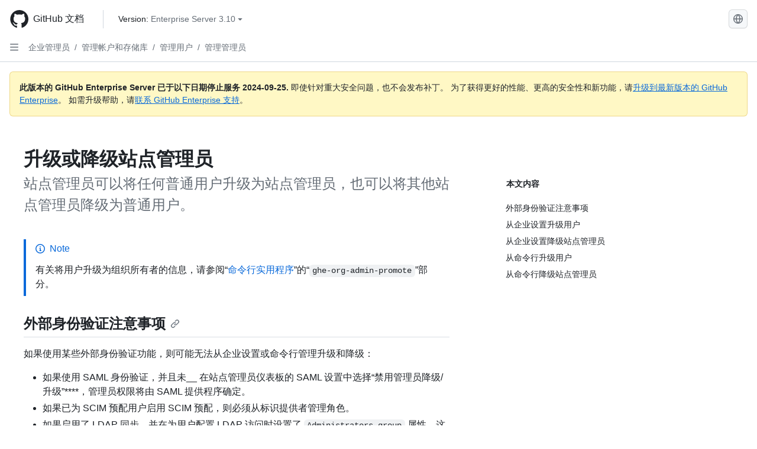

--- FILE ---
content_type: text/html; charset=utf-8
request_url: https://docs.github.com/zh/enterprise-server@3.10/admin/managing-accounts-and-repositories/managing-users-in-your-enterprise/promoting-or-demoting-a-site-administrator
body_size: 30539
content:
<!DOCTYPE html><html data-color-mode="auto" data-light-theme="light" data-dark-theme="dark" lang="zh"><head><meta charset="utf-8" data-next-head=""><meta name="viewport" content="width=device-width, initial-scale=1" data-next-head=""><link rel="icon" type="image/png" href="https://github.github.com/docs-ghes-3.10/assets/cb-345/images/site/favicon.png" data-next-head=""><meta name="google-site-verification" content="c1kuD-K2HIVF635lypcsWPoD4kilo5-jA_wBFyT4uMY" data-next-head=""><title data-next-head="">升级或降级站点管理员 - GitHub Enterprise Server 3.10 Docs</title><meta name="description" content="站点管理员可以将任何普通用户升级为站点管理员，也可以将其他站点管理员降级为普通用户。" data-next-head=""><link rel="alternate" hreflang="en" href="https://docs.github.com/en/enterprise-server@3.10/admin/managing-accounts-and-repositories/managing-users-in-your-enterprise/promoting-or-demoting-a-site-administrator" data-next-head=""><link rel="alternate" hreflang="es" href="https://docs.github.com/es/enterprise-server@3.10/admin/managing-accounts-and-repositories/managing-users-in-your-enterprise/promoting-or-demoting-a-site-administrator" data-next-head=""><link rel="alternate" hreflang="pt" href="https://docs.github.com/pt/enterprise-server@3.10/admin/managing-accounts-and-repositories/managing-users-in-your-enterprise/promoting-or-demoting-a-site-administrator" data-next-head=""><link rel="alternate" hreflang="ru" href="https://docs.github.com/ru/enterprise-server@3.10/admin/managing-accounts-and-repositories/managing-users-in-your-enterprise/promoting-or-demoting-a-site-administrator" data-next-head=""><link rel="alternate" hreflang="ja" href="https://docs.github.com/ja/enterprise-server@3.10/admin/managing-accounts-and-repositories/managing-users-in-your-enterprise/promoting-or-demoting-a-site-administrator" data-next-head=""><link rel="alternate" hreflang="fr" href="https://docs.github.com/fr/enterprise-server@3.10/admin/managing-accounts-and-repositories/managing-users-in-your-enterprise/promoting-or-demoting-a-site-administrator" data-next-head=""><link rel="alternate" hreflang="de" href="https://docs.github.com/de/enterprise-server@3.10/admin/managing-accounts-and-repositories/managing-users-in-your-enterprise/promoting-or-demoting-a-site-administrator" data-next-head=""><link rel="alternate" hreflang="ko" href="https://docs.github.com/ko/enterprise-server@3.10/admin/managing-accounts-and-repositories/managing-users-in-your-enterprise/promoting-or-demoting-a-site-administrator" data-next-head=""><meta name="keywords" content="Access management,Accounts,User account,Enterprise" data-next-head=""><meta name="path-language" content="zh" data-next-head=""><meta name="path-version" content="enterprise-server@3.10" data-next-head=""><meta name="path-product" content="admin" data-next-head=""><meta name="path-article" content="admin/managing-accounts-and-repositories/managing-users-in-your-enterprise/promoting-or-demoting-a-site-administrator" data-next-head=""><meta name="page-type" content="how_to" data-next-head=""><meta name="page-document-type" content="article" data-next-head=""><meta name="status" content="200" data-next-head=""><meta property="og:site_name" content="GitHub Docs" data-next-head=""><meta property="og:title" content="升级或降级站点管理员 - GitHub Enterprise Server 3.10 Docs" data-next-head=""><meta property="og:type" content="article" data-next-head=""><meta property="og:url" content="http://localhost/zh/enterprise-server@3.10/admin/managing-accounts-and-repositories/managing-users-in-your-enterprise/promoting-or-demoting-a-site-administrator" data-next-head=""><meta property="og:image" content="https://github.githubassets.com/images/modules/open_graph/github-logo.png" data-next-head=""><link rel="preload" href="https://github.github.com/docs-ghes-3.10/_next/static/css/befc662d3a7d0204.css" as="style"><link rel="stylesheet" href="https://github.github.com/docs-ghes-3.10/_next/static/css/befc662d3a7d0204.css" data-n-g=""><link rel="preload" href="https://github.github.com/docs-ghes-3.10/_next/static/css/66757a3783028467.css" as="style"><link rel="stylesheet" href="https://github.github.com/docs-ghes-3.10/_next/static/css/66757a3783028467.css" data-n-p=""><noscript data-n-css=""></noscript><script defer="" nomodule="" src="https://github.github.com/docs-ghes-3.10/_next/static/chunks/polyfills-42372ed130431b0a.js"></script><script src="https://github.github.com/docs-ghes-3.10/_next/static/chunks/webpack-2d0dbb0b4f538dd9.js" defer=""></script><script src="https://github.github.com/docs-ghes-3.10/_next/static/chunks/framework-19baaf6675f9027b.js" defer=""></script><script src="https://github.github.com/docs-ghes-3.10/_next/static/chunks/main-a2c1e924d9046c3c.js" defer=""></script><script src="https://github.github.com/docs-ghes-3.10/_next/static/chunks/pages/_app-2a63c2513f4f72d0.js" defer=""></script><script src="https://github.github.com/docs-ghes-3.10/_next/static/chunks/727f57db-0c1598b65f87ef51.js" defer=""></script><script src="https://github.github.com/docs-ghes-3.10/_next/static/chunks/4197-10db3e81f24542eb.js" defer=""></script><script src="https://github.github.com/docs-ghes-3.10/_next/static/chunks/7058-bc76b6e6dc360a14.js" defer=""></script><script src="https://github.github.com/docs-ghes-3.10/_next/static/chunks/690-9f438af70d12addb.js" defer=""></script><script src="https://github.github.com/docs-ghes-3.10/_next/static/chunks/6380-eead9c9f5a580ecb.js" defer=""></script><script src="https://github.github.com/docs-ghes-3.10/_next/static/chunks/824-043951f7def55226.js" defer=""></script><script src="https://github.github.com/docs-ghes-3.10/_next/static/chunks/7685-c52c49b6ade1eeb0.js" defer=""></script><script src="https://github.github.com/docs-ghes-3.10/_next/static/chunks/pages/%5BversionId%5D/%5BproductId%5D/%5B...restPage%5D-132d9974d06cf4fc.js" defer=""></script><script src="https://github.github.com/docs-ghes-3.10/_next/static/O84EpONgr8tbxHGg6vW-a/_buildManifest.js" defer=""></script><script src="https://github.github.com/docs-ghes-3.10/_next/static/O84EpONgr8tbxHGg6vW-a/_ssgManifest.js" defer=""></script><style data-styled="" data-styled-version="5.3.5">.cEhRXB{-webkit-box-pack:center;-webkit-justify-content:center;-ms-flex-pack:center;justify-content:center;}/*!sc*/
.dmdEgz{display:-webkit-box;display:-webkit-flex;display:-ms-flexbox;display:flex;pointer-events:none;}/*!sc*/
.Ywlla{list-style:none;}/*!sc*/
.hROlum{display:-webkit-box;display:-webkit-flex;display:-ms-flexbox;display:flex;-webkit-flex-direction:column;-ms-flex-direction:column;flex-direction:column;-webkit-box-flex:1;-webkit-flex-grow:1;-ms-flex-positive:1;flex-grow:1;min-width:0;}/*!sc*/
.cUxMoC{display:-webkit-box;display:-webkit-flex;display:-ms-flexbox;display:flex;-webkit-box-flex:1;-webkit-flex-grow:1;-ms-flex-positive:1;flex-grow:1;}/*!sc*/
.bmseMA{-webkit-box-flex:1;-webkit-flex-grow:1;-ms-flex-positive:1;flex-grow:1;font-weight:400;word-break:break-word;}/*!sc*/
.lmYNOb{height:20px;-webkit-flex-shrink:0;-ms-flex-negative:0;flex-shrink:0;color:var(--fgColor-muted,var(--color-fg-muted,#656d76));margin-left:8px;font-weight:initial;}/*!sc*/
[data-variant="danger"]:hover .Box-sc-g0xbh4-0,[data-variant="danger"]:active .lmYNOb{color:var(--fgColor-default,var(--color-fg-default,#1F2328));}/*!sc*/
.gMkIpo{padding:0;margin:0;display:none;}/*!sc*/
.gMkIpo *{font-size:14px;}/*!sc*/
.enEvIH{padding:0;margin:0;display:block;}/*!sc*/
.enEvIH *{font-size:14px;}/*!sc*/
.ivpQTm{-webkit-box-flex:1;-webkit-flex-grow:1;-ms-flex-positive:1;flex-grow:1;font-weight:600;word-break:break-word;}/*!sc*/
.eQiQea{grid-area:topper;}/*!sc*/
.ijSsTo{grid-area:intro;}/*!sc*/
.giVcWX{-webkit-align-self:flex-start;-ms-flex-item-align:start;align-self:flex-start;grid-area:sidebar;}/*!sc*/
.kohLxz{grid-area:content;}/*!sc*/
data-styled.g3[id="Box-sc-g0xbh4-0"]{content:"cEhRXB,dmdEgz,Ywlla,hROlum,cUxMoC,bmseMA,lmYNOb,gMkIpo,enEvIH,ivpQTm,eQiQea,ijSsTo,giVcWX,kohLxz,"}/*!sc*/
.hXCKEr{border-radius:6px;border:1px solid;border-color:transparent;font-family:inherit;font-weight:500;font-size:14px;cursor:pointer;-webkit-appearance:none;-moz-appearance:none;appearance:none;-webkit-user-select:none;-moz-user-select:none;-ms-user-select:none;user-select:none;-webkit-text-decoration:none;text-decoration:none;text-align:center;display:-webkit-box;display:-webkit-flex;display:-ms-flexbox;display:flex;-webkit-align-items:center;-webkit-box-align:center;-ms-flex-align:center;align-items:center;-webkit-box-pack:justify;-webkit-justify-content:space-between;-ms-flex-pack:justify;justify-content:space-between;height:32px;padding:0 12px;gap:8px;min-width:-webkit-max-content;min-width:-moz-max-content;min-width:max-content;-webkit-transition:80ms cubic-bezier(0.65,0,0.35,1);transition:80ms cubic-bezier(0.65,0,0.35,1);-webkit-transition-property:color,fill,background-color,border-color;transition-property:color,fill,background-color,border-color;color:var(--button-default-fgColor-rest,var(--color-btn-text,#24292f));background-color:transparent;box-shadow:none;}/*!sc*/
.hXCKEr:focus:not(:disabled){box-shadow:none;outline:2px solid var(--fgColor-accent,var(--color-accent-fg,#0969da));outline-offset:-2px;}/*!sc*/
.hXCKEr:focus:not(:disabled):not(:focus-visible){outline:solid 1px transparent;}/*!sc*/
.hXCKEr:focus-visible:not(:disabled){box-shadow:none;outline:2px solid var(--fgColor-accent,var(--color-accent-fg,#0969da));outline-offset:-2px;}/*!sc*/
.hXCKEr[href]{display:-webkit-inline-box;display:-webkit-inline-flex;display:-ms-inline-flexbox;display:inline-flex;}/*!sc*/
.hXCKEr[href]:hover{-webkit-text-decoration:none;text-decoration:none;}/*!sc*/
.hXCKEr:hover{-webkit-transition-duration:80ms;transition-duration:80ms;}/*!sc*/
.hXCKEr:active{-webkit-transition:none;transition:none;}/*!sc*/
.hXCKEr[data-inactive]{cursor:auto;}/*!sc*/
.hXCKEr:disabled{cursor:not-allowed;box-shadow:none;color:var(--fgColor-disabled,var(--color-primer-fg-disabled,#8c959f));}/*!sc*/
.hXCKEr:disabled [data-component=ButtonCounter],.hXCKEr:disabled [data-component="leadingVisual"],.hXCKEr:disabled [data-component="trailingAction"]{color:inherit;}/*!sc*/
@media (forced-colors:active){.hXCKEr:focus{outline:solid 1px transparent;}}/*!sc*/
.hXCKEr [data-component=ButtonCounter]{font-size:12px;}/*!sc*/
.hXCKEr[data-component=IconButton]{display:inline-grid;padding:unset;place-content:center;width:32px;min-width:unset;}/*!sc*/
.hXCKEr[data-size="small"]{padding:0 8px;height:28px;gap:4px;font-size:12px;}/*!sc*/
.hXCKEr[data-size="small"] [data-component="text"]{line-height:calc(20 / 12);}/*!sc*/
.hXCKEr[data-size="small"] [data-component=ButtonCounter]{font-size:12px;}/*!sc*/
.hXCKEr[data-size="small"] [data-component="buttonContent"] > :not(:last-child){margin-right:4px;}/*!sc*/
.hXCKEr[data-size="small"][data-component=IconButton]{width:28px;padding:unset;}/*!sc*/
.hXCKEr[data-size="large"]{padding:0 16px;height:40px;gap:8px;}/*!sc*/
.hXCKEr[data-size="large"] [data-component="buttonContent"] > :not(:last-child){margin-right:8px;}/*!sc*/
.hXCKEr[data-size="large"][data-component=IconButton]{width:40px;padding:unset;}/*!sc*/
.hXCKEr[data-block="block"]{width:100%;}/*!sc*/
.hXCKEr[data-label-wrap="true"]{min-width:-webkit-fit-content;min-width:-moz-fit-content;min-width:fit-content;height:unset;min-height:var(--control-medium-size,2rem);}/*!sc*/
.hXCKEr[data-label-wrap="true"] [data-component="buttonContent"]{-webkit-flex:1 1 auto;-ms-flex:1 1 auto;flex:1 1 auto;-webkit-align-self:stretch;-ms-flex-item-align:stretch;align-self:stretch;padding-block:calc(var(--control-medium-paddingBlock,0.375rem) - 2px);}/*!sc*/
.hXCKEr[data-label-wrap="true"] [data-component="text"]{white-space:unset;word-break:break-word;}/*!sc*/
.hXCKEr[data-label-wrap="true"][data-size="small"]{height:unset;min-height:var(--control-small-size,1.75rem);}/*!sc*/
.hXCKEr[data-label-wrap="true"][data-size="small"] [data-component="buttonContent"]{padding-block:calc(var(--control-small-paddingBlock,0.25rem) - 2px);}/*!sc*/
.hXCKEr[data-label-wrap="true"][data-size="large"]{height:unset;min-height:var(--control-large-size,2.5rem);padding-inline:var(--control-large-paddingInline-spacious,1rem);}/*!sc*/
.hXCKEr[data-label-wrap="true"][data-size="large"] [data-component="buttonContent"]{padding-block:calc(var(--control-large-paddingBlock,0.625rem) - 2px);}/*!sc*/
.hXCKEr[data-inactive]:not([disabled]){background-color:var(--button-inactive-bgColor,var(--button-inactive-bgColor-rest,var(--color-btn-inactive-bg,#eaeef2)));border-color:var(--button-inactive-bgColor,var(--button-inactive-bgColor-rest,var(--color-btn-inactive-bg,#eaeef2)));color:var(--button-inactive-fgColor,var(--button-inactive-fgColor-rest,var(--color-btn-inactive-text,#57606a)));}/*!sc*/
.hXCKEr[data-inactive]:not([disabled]):focus-visible{box-shadow:none;}/*!sc*/
.hXCKEr [data-component="leadingVisual"]{grid-area:leadingVisual;color:var(--fgColor-muted,var(--color-fg-muted,#656d76));}/*!sc*/
.hXCKEr [data-component="text"]{grid-area:text;line-height:calc(20/14);white-space:nowrap;}/*!sc*/
.hXCKEr [data-component="trailingVisual"]{grid-area:trailingVisual;}/*!sc*/
.hXCKEr [data-component="trailingAction"]{margin-right:-4px;color:var(--fgColor-muted,var(--color-fg-muted,#656d76));}/*!sc*/
.hXCKEr [data-component="buttonContent"]{-webkit-flex:1 0 auto;-ms-flex:1 0 auto;flex:1 0 auto;display:grid;grid-template-areas:"leadingVisual text trailingVisual";grid-template-columns:min-content minmax(0,auto) min-content;-webkit-align-items:center;-webkit-box-align:center;-ms-flex-align:center;align-items:center;-webkit-align-content:center;-ms-flex-line-pack:center;align-content:center;}/*!sc*/
.hXCKEr [data-component="buttonContent"] > :not(:last-child){margin-right:8px;}/*!sc*/
.hXCKEr [data-component="loadingSpinner"]{grid-area:text;margin-right:0px !important;place-self:center;}/*!sc*/
.hXCKEr [data-component="loadingSpinner"] + [data-component="text"]{visibility:hidden;}/*!sc*/
.hXCKEr:hover:not([disabled]){background-color:var(--control-transparent-bgColor-hover,var(--color-action-list-item-default-hover-bg,rgba(208,215,222,0.32)));}/*!sc*/
.hXCKEr:active:not([disabled]){background-color:var(--control-transparent-bgColor-active,var(--color-action-list-item-default-active-bg,rgba(208,215,222,0.48)));}/*!sc*/
.hXCKEr[aria-expanded=true]{background-color:var(--control-transparent-bgColor-selected,var(--color-action-list-item-default-selected-bg,rgba(208,215,222,0.24)));}/*!sc*/
.hXCKEr[data-component="IconButton"][data-no-visuals]{color:var(--fgColor-muted,var(--color-fg-muted,#656d76));}/*!sc*/
.hXCKEr[data-no-visuals]{color:var(--fgColor-accent,var(--color-accent-fg,#0969da));}/*!sc*/
.hXCKEr:has([data-component="ButtonCounter"]){color:var(--button-default-fgColor-rest,var(--color-btn-text,#24292f));}/*!sc*/
.hXCKEr:disabled[data-no-visuals]{color:var(--fgColor-disabled,var(--color-primer-fg-disabled,#8c959f));}/*!sc*/
.hXCKEr:disabled[data-no-visuals] [data-component=ButtonCounter]{color:inherit;}/*!sc*/
.hXCKEr{height:auto;text-align:left;}/*!sc*/
.hXCKEr span:first-child{display:inline;}/*!sc*/
.jOdgLl{border-radius:6px;border:1px solid;border-color:var(--button-default-borderColor-rest,var(--button-default-borderColor-rest,var(--color-btn-border,rgba(31,35,40,0.15))));font-family:inherit;font-weight:500;font-size:14px;cursor:pointer;-webkit-appearance:none;-moz-appearance:none;appearance:none;-webkit-user-select:none;-moz-user-select:none;-ms-user-select:none;user-select:none;-webkit-text-decoration:none;text-decoration:none;text-align:center;display:-webkit-box;display:-webkit-flex;display:-ms-flexbox;display:flex;-webkit-align-items:center;-webkit-box-align:center;-ms-flex-align:center;align-items:center;-webkit-box-pack:justify;-webkit-justify-content:space-between;-ms-flex-pack:justify;justify-content:space-between;height:32px;padding:0 12px;gap:8px;min-width:-webkit-max-content;min-width:-moz-max-content;min-width:max-content;-webkit-transition:80ms cubic-bezier(0.65,0,0.35,1);transition:80ms cubic-bezier(0.65,0,0.35,1);-webkit-transition-property:color,fill,background-color,border-color;transition-property:color,fill,background-color,border-color;color:var(--button-default-fgColor-rest,var(--color-btn-text,#24292f));background-color:var(--button-default-bgColor-rest,var(--color-btn-bg,#f6f8fa));box-shadow:var(--button-default-shadow-resting,var(--color-btn-shadow,0 1px 0 rgba(31,35,40,0.04))),var(--button-default-shadow-inset,var(--color-btn-inset-shadow,inset 0 1px 0 rgba(255,255,255,0.25)));}/*!sc*/
.jOdgLl:focus:not(:disabled){box-shadow:none;outline:2px solid var(--fgColor-accent,var(--color-accent-fg,#0969da));outline-offset:-2px;}/*!sc*/
.jOdgLl:focus:not(:disabled):not(:focus-visible){outline:solid 1px transparent;}/*!sc*/
.jOdgLl:focus-visible:not(:disabled){box-shadow:none;outline:2px solid var(--fgColor-accent,var(--color-accent-fg,#0969da));outline-offset:-2px;}/*!sc*/
.jOdgLl[href]{display:-webkit-inline-box;display:-webkit-inline-flex;display:-ms-inline-flexbox;display:inline-flex;}/*!sc*/
.jOdgLl[href]:hover{-webkit-text-decoration:none;text-decoration:none;}/*!sc*/
.jOdgLl:hover{-webkit-transition-duration:80ms;transition-duration:80ms;}/*!sc*/
.jOdgLl:active{-webkit-transition:none;transition:none;}/*!sc*/
.jOdgLl[data-inactive]{cursor:auto;}/*!sc*/
.jOdgLl:disabled{cursor:not-allowed;box-shadow:none;color:var(--fgColor-disabled,var(--color-primer-fg-disabled,#8c959f));border-color:var(--button-default-borderColor-disabled,var(--button-default-borderColor-rest,var(--color-btn-border,rgba(31,35,40,0.15))));background-color:var(--button-default-bgColor-disabled,var(--control-bgColor-disabled,var(--color-input-disabled-bg,rgba(175,184,193,0.2))));}/*!sc*/
.jOdgLl:disabled [data-component=ButtonCounter]{color:inherit;}/*!sc*/
@media (forced-colors:active){.jOdgLl:focus{outline:solid 1px transparent;}}/*!sc*/
.jOdgLl [data-component=ButtonCounter]{font-size:12px;background-color:var(--buttonCounter-default-bgColor-rest,var(--color-btn-counter-bg,rgba(31,35,40,0.08)));}/*!sc*/
.jOdgLl[data-component=IconButton]{display:inline-grid;padding:unset;place-content:center;width:32px;min-width:unset;}/*!sc*/
.jOdgLl[data-size="small"]{padding:0 8px;height:28px;gap:4px;font-size:12px;}/*!sc*/
.jOdgLl[data-size="small"] [data-component="text"]{line-height:calc(20 / 12);}/*!sc*/
.jOdgLl[data-size="small"] [data-component=ButtonCounter]{font-size:12px;}/*!sc*/
.jOdgLl[data-size="small"] [data-component="buttonContent"] > :not(:last-child){margin-right:4px;}/*!sc*/
.jOdgLl[data-size="small"][data-component=IconButton]{width:28px;padding:unset;}/*!sc*/
.jOdgLl[data-size="large"]{padding:0 16px;height:40px;gap:8px;}/*!sc*/
.jOdgLl[data-size="large"] [data-component="buttonContent"] > :not(:last-child){margin-right:8px;}/*!sc*/
.jOdgLl[data-size="large"][data-component=IconButton]{width:40px;padding:unset;}/*!sc*/
.jOdgLl[data-block="block"]{width:100%;}/*!sc*/
.jOdgLl[data-label-wrap="true"]{min-width:-webkit-fit-content;min-width:-moz-fit-content;min-width:fit-content;height:unset;min-height:var(--control-medium-size,2rem);}/*!sc*/
.jOdgLl[data-label-wrap="true"] [data-component="buttonContent"]{-webkit-flex:1 1 auto;-ms-flex:1 1 auto;flex:1 1 auto;-webkit-align-self:stretch;-ms-flex-item-align:stretch;align-self:stretch;padding-block:calc(var(--control-medium-paddingBlock,0.375rem) - 2px);}/*!sc*/
.jOdgLl[data-label-wrap="true"] [data-component="text"]{white-space:unset;word-break:break-word;}/*!sc*/
.jOdgLl[data-label-wrap="true"][data-size="small"]{height:unset;min-height:var(--control-small-size,1.75rem);}/*!sc*/
.jOdgLl[data-label-wrap="true"][data-size="small"] [data-component="buttonContent"]{padding-block:calc(var(--control-small-paddingBlock,0.25rem) - 2px);}/*!sc*/
.jOdgLl[data-label-wrap="true"][data-size="large"]{height:unset;min-height:var(--control-large-size,2.5rem);padding-inline:var(--control-large-paddingInline-spacious,1rem);}/*!sc*/
.jOdgLl[data-label-wrap="true"][data-size="large"] [data-component="buttonContent"]{padding-block:calc(var(--control-large-paddingBlock,0.625rem) - 2px);}/*!sc*/
.jOdgLl[data-inactive]:not([disabled]){background-color:var(--button-inactive-bgColor,var(--button-inactive-bgColor-rest,var(--color-btn-inactive-bg,#eaeef2)));border-color:var(--button-inactive-bgColor,var(--button-inactive-bgColor-rest,var(--color-btn-inactive-bg,#eaeef2)));color:var(--button-inactive-fgColor,var(--button-inactive-fgColor-rest,var(--color-btn-inactive-text,#57606a)));}/*!sc*/
.jOdgLl[data-inactive]:not([disabled]):focus-visible{box-shadow:none;}/*!sc*/
.jOdgLl [data-component="leadingVisual"]{grid-area:leadingVisual;}/*!sc*/
.jOdgLl [data-component="text"]{grid-area:text;line-height:calc(20/14);white-space:nowrap;}/*!sc*/
.jOdgLl [data-component="trailingVisual"]{grid-area:trailingVisual;}/*!sc*/
.jOdgLl [data-component="trailingAction"]{margin-right:-4px;}/*!sc*/
.jOdgLl [data-component="buttonContent"]{-webkit-flex:1 0 auto;-ms-flex:1 0 auto;flex:1 0 auto;display:grid;grid-template-areas:"leadingVisual text trailingVisual";grid-template-columns:min-content minmax(0,auto) min-content;-webkit-align-items:center;-webkit-box-align:center;-ms-flex-align:center;align-items:center;-webkit-align-content:center;-ms-flex-line-pack:center;align-content:center;}/*!sc*/
.jOdgLl [data-component="buttonContent"] > :not(:last-child){margin-right:8px;}/*!sc*/
.jOdgLl [data-component="loadingSpinner"]{grid-area:text;margin-right:0px !important;place-self:center;}/*!sc*/
.jOdgLl [data-component="loadingSpinner"] + [data-component="text"]{visibility:hidden;}/*!sc*/
.jOdgLl:hover:not([disabled]):not([data-inactive]){background-color:var(--button-default-bgColor-hover,var(--color-btn-hover-bg,#f3f4f6));border-color:var(--button-default-borderColor-hover,var(--button-default-borderColor-hover,var(--color-btn-hover-border,rgba(31,35,40,0.15))));}/*!sc*/
.jOdgLl:active:not([disabled]):not([data-inactive]){background-color:var(--button-default-bgColor-active,var(--color-btn-active-bg,hsla(220,14%,93%,1)));border-color:var(--button-default-borderColor-active,var(--button-default-borderColor-active,var(--color-btn-active-border,rgba(31,35,40,0.15))));}/*!sc*/
.jOdgLl[aria-expanded=true]{background-color:var(--button-default-bgColor-active,var(--color-btn-active-bg,hsla(220,14%,93%,1)));border-color:var(--button-default-borderColor-active,var(--button-default-borderColor-active,var(--color-btn-active-border,rgba(31,35,40,0.15))));}/*!sc*/
.jOdgLl [data-component="leadingVisual"],.jOdgLl [data-component="trailingVisual"],.jOdgLl [data-component="trailingAction"]{color:var(--button-color,var(--fgColor-muted,var(--color-fg-muted,#656d76)));}/*!sc*/
.jOdgLl[data-component="IconButton"][data-no-visuals]{color:var(--fgColor-muted,var(--color-fg-muted,#656d76));}/*!sc*/
.jOdgLl[data-no-visuals]{border-top-left-radius:unset;border-bottom-left-radius:unset;}/*!sc*/
.hmWbvh{border-radius:6px;border:1px solid;border-color:var(--button-default-borderColor-rest,var(--button-default-borderColor-rest,var(--color-btn-border,rgba(31,35,40,0.15))));font-family:inherit;font-weight:500;font-size:14px;cursor:pointer;-webkit-appearance:none;-moz-appearance:none;appearance:none;-webkit-user-select:none;-moz-user-select:none;-ms-user-select:none;user-select:none;-webkit-text-decoration:none;text-decoration:none;text-align:center;display:-webkit-box;display:-webkit-flex;display:-ms-flexbox;display:flex;-webkit-align-items:center;-webkit-box-align:center;-ms-flex-align:center;align-items:center;-webkit-box-pack:justify;-webkit-justify-content:space-between;-ms-flex-pack:justify;justify-content:space-between;height:32px;padding:0 12px;gap:8px;min-width:-webkit-max-content;min-width:-moz-max-content;min-width:max-content;-webkit-transition:80ms cubic-bezier(0.65,0,0.35,1);transition:80ms cubic-bezier(0.65,0,0.35,1);-webkit-transition-property:color,fill,background-color,border-color;transition-property:color,fill,background-color,border-color;color:var(--button-default-fgColor-rest,var(--color-btn-text,#24292f));background-color:var(--button-default-bgColor-rest,var(--color-btn-bg,#f6f8fa));box-shadow:var(--button-default-shadow-resting,var(--color-btn-shadow,0 1px 0 rgba(31,35,40,0.04))),var(--button-default-shadow-inset,var(--color-btn-inset-shadow,inset 0 1px 0 rgba(255,255,255,0.25)));}/*!sc*/
.hmWbvh:focus:not(:disabled){box-shadow:none;outline:2px solid var(--fgColor-accent,var(--color-accent-fg,#0969da));outline-offset:-2px;}/*!sc*/
.hmWbvh:focus:not(:disabled):not(:focus-visible){outline:solid 1px transparent;}/*!sc*/
.hmWbvh:focus-visible:not(:disabled){box-shadow:none;outline:2px solid var(--fgColor-accent,var(--color-accent-fg,#0969da));outline-offset:-2px;}/*!sc*/
.hmWbvh[href]{display:-webkit-inline-box;display:-webkit-inline-flex;display:-ms-inline-flexbox;display:inline-flex;}/*!sc*/
.hmWbvh[href]:hover{-webkit-text-decoration:none;text-decoration:none;}/*!sc*/
.hmWbvh:hover{-webkit-transition-duration:80ms;transition-duration:80ms;}/*!sc*/
.hmWbvh:active{-webkit-transition:none;transition:none;}/*!sc*/
.hmWbvh[data-inactive]{cursor:auto;}/*!sc*/
.hmWbvh:disabled{cursor:not-allowed;box-shadow:none;color:var(--fgColor-disabled,var(--color-primer-fg-disabled,#8c959f));border-color:var(--button-default-borderColor-disabled,var(--button-default-borderColor-rest,var(--color-btn-border,rgba(31,35,40,0.15))));background-color:var(--button-default-bgColor-disabled,var(--control-bgColor-disabled,var(--color-input-disabled-bg,rgba(175,184,193,0.2))));}/*!sc*/
.hmWbvh:disabled [data-component=ButtonCounter]{color:inherit;}/*!sc*/
@media (forced-colors:active){.hmWbvh:focus{outline:solid 1px transparent;}}/*!sc*/
.hmWbvh [data-component=ButtonCounter]{font-size:12px;background-color:var(--buttonCounter-default-bgColor-rest,var(--color-btn-counter-bg,rgba(31,35,40,0.08)));}/*!sc*/
.hmWbvh[data-component=IconButton]{display:inline-grid;padding:unset;place-content:center;width:32px;min-width:unset;}/*!sc*/
.hmWbvh[data-size="small"]{padding:0 8px;height:28px;gap:4px;font-size:12px;}/*!sc*/
.hmWbvh[data-size="small"] [data-component="text"]{line-height:calc(20 / 12);}/*!sc*/
.hmWbvh[data-size="small"] [data-component=ButtonCounter]{font-size:12px;}/*!sc*/
.hmWbvh[data-size="small"] [data-component="buttonContent"] > :not(:last-child){margin-right:4px;}/*!sc*/
.hmWbvh[data-size="small"][data-component=IconButton]{width:28px;padding:unset;}/*!sc*/
.hmWbvh[data-size="large"]{padding:0 16px;height:40px;gap:8px;}/*!sc*/
.hmWbvh[data-size="large"] [data-component="buttonContent"] > :not(:last-child){margin-right:8px;}/*!sc*/
.hmWbvh[data-size="large"][data-component=IconButton]{width:40px;padding:unset;}/*!sc*/
.hmWbvh[data-block="block"]{width:100%;}/*!sc*/
.hmWbvh[data-label-wrap="true"]{min-width:-webkit-fit-content;min-width:-moz-fit-content;min-width:fit-content;height:unset;min-height:var(--control-medium-size,2rem);}/*!sc*/
.hmWbvh[data-label-wrap="true"] [data-component="buttonContent"]{-webkit-flex:1 1 auto;-ms-flex:1 1 auto;flex:1 1 auto;-webkit-align-self:stretch;-ms-flex-item-align:stretch;align-self:stretch;padding-block:calc(var(--control-medium-paddingBlock,0.375rem) - 2px);}/*!sc*/
.hmWbvh[data-label-wrap="true"] [data-component="text"]{white-space:unset;word-break:break-word;}/*!sc*/
.hmWbvh[data-label-wrap="true"][data-size="small"]{height:unset;min-height:var(--control-small-size,1.75rem);}/*!sc*/
.hmWbvh[data-label-wrap="true"][data-size="small"] [data-component="buttonContent"]{padding-block:calc(var(--control-small-paddingBlock,0.25rem) - 2px);}/*!sc*/
.hmWbvh[data-label-wrap="true"][data-size="large"]{height:unset;min-height:var(--control-large-size,2.5rem);padding-inline:var(--control-large-paddingInline-spacious,1rem);}/*!sc*/
.hmWbvh[data-label-wrap="true"][data-size="large"] [data-component="buttonContent"]{padding-block:calc(var(--control-large-paddingBlock,0.625rem) - 2px);}/*!sc*/
.hmWbvh[data-inactive]:not([disabled]){background-color:var(--button-inactive-bgColor,var(--button-inactive-bgColor-rest,var(--color-btn-inactive-bg,#eaeef2)));border-color:var(--button-inactive-bgColor,var(--button-inactive-bgColor-rest,var(--color-btn-inactive-bg,#eaeef2)));color:var(--button-inactive-fgColor,var(--button-inactive-fgColor-rest,var(--color-btn-inactive-text,#57606a)));}/*!sc*/
.hmWbvh[data-inactive]:not([disabled]):focus-visible{box-shadow:none;}/*!sc*/
.hmWbvh [data-component="leadingVisual"]{grid-area:leadingVisual;}/*!sc*/
.hmWbvh [data-component="text"]{grid-area:text;line-height:calc(20/14);white-space:nowrap;}/*!sc*/
.hmWbvh [data-component="trailingVisual"]{grid-area:trailingVisual;}/*!sc*/
.hmWbvh [data-component="trailingAction"]{margin-right:-4px;}/*!sc*/
.hmWbvh [data-component="buttonContent"]{-webkit-flex:1 0 auto;-ms-flex:1 0 auto;flex:1 0 auto;display:grid;grid-template-areas:"leadingVisual text trailingVisual";grid-template-columns:min-content minmax(0,auto) min-content;-webkit-align-items:center;-webkit-box-align:center;-ms-flex-align:center;align-items:center;-webkit-align-content:center;-ms-flex-line-pack:center;align-content:center;}/*!sc*/
.hmWbvh [data-component="buttonContent"] > :not(:last-child){margin-right:8px;}/*!sc*/
.hmWbvh [data-component="loadingSpinner"]{grid-area:text;margin-right:0px !important;place-self:center;}/*!sc*/
.hmWbvh [data-component="loadingSpinner"] + [data-component="text"]{visibility:hidden;}/*!sc*/
.hmWbvh:hover:not([disabled]):not([data-inactive]){background-color:var(--button-default-bgColor-hover,var(--color-btn-hover-bg,#f3f4f6));border-color:var(--button-default-borderColor-hover,var(--button-default-borderColor-hover,var(--color-btn-hover-border,rgba(31,35,40,0.15))));}/*!sc*/
.hmWbvh:active:not([disabled]):not([data-inactive]){background-color:var(--button-default-bgColor-active,var(--color-btn-active-bg,hsla(220,14%,93%,1)));border-color:var(--button-default-borderColor-active,var(--button-default-borderColor-active,var(--color-btn-active-border,rgba(31,35,40,0.15))));}/*!sc*/
.hmWbvh[aria-expanded=true]{background-color:var(--button-default-bgColor-active,var(--color-btn-active-bg,hsla(220,14%,93%,1)));border-color:var(--button-default-borderColor-active,var(--button-default-borderColor-active,var(--color-btn-active-border,rgba(31,35,40,0.15))));}/*!sc*/
.hmWbvh [data-component="leadingVisual"],.hmWbvh [data-component="trailingVisual"],.hmWbvh [data-component="trailingAction"]{color:var(--button-color,var(--fgColor-muted,var(--color-fg-muted,#656d76)));}/*!sc*/
.hmWbvh[data-component="IconButton"][data-no-visuals]{color:var(--fgColor-muted,var(--color-fg-muted,#656d76));}/*!sc*/
.lkeyoI{border-radius:6px;border:1px solid;border-color:var(--button-default-borderColor-rest,var(--button-default-borderColor-rest,var(--color-btn-border,rgba(31,35,40,0.15))));font-family:inherit;font-weight:500;font-size:14px;cursor:pointer;-webkit-appearance:none;-moz-appearance:none;appearance:none;-webkit-user-select:none;-moz-user-select:none;-ms-user-select:none;user-select:none;-webkit-text-decoration:none;text-decoration:none;text-align:center;display:-webkit-box;display:-webkit-flex;display:-ms-flexbox;display:flex;-webkit-align-items:center;-webkit-box-align:center;-ms-flex-align:center;align-items:center;-webkit-box-pack:justify;-webkit-justify-content:space-between;-ms-flex-pack:justify;justify-content:space-between;height:32px;padding:0 12px;gap:8px;min-width:-webkit-max-content;min-width:-moz-max-content;min-width:max-content;-webkit-transition:80ms cubic-bezier(0.65,0,0.35,1);transition:80ms cubic-bezier(0.65,0,0.35,1);-webkit-transition-property:color,fill,background-color,border-color;transition-property:color,fill,background-color,border-color;color:var(--button-default-fgColor-rest,var(--color-btn-text,#24292f));background-color:var(--button-default-bgColor-rest,var(--color-btn-bg,#f6f8fa));box-shadow:var(--button-default-shadow-resting,var(--color-btn-shadow,0 1px 0 rgba(31,35,40,0.04))),var(--button-default-shadow-inset,var(--color-btn-inset-shadow,inset 0 1px 0 rgba(255,255,255,0.25)));}/*!sc*/
.lkeyoI:focus:not(:disabled){box-shadow:none;outline:2px solid var(--fgColor-accent,var(--color-accent-fg,#0969da));outline-offset:-2px;}/*!sc*/
.lkeyoI:focus:not(:disabled):not(:focus-visible){outline:solid 1px transparent;}/*!sc*/
.lkeyoI:focus-visible:not(:disabled){box-shadow:none;outline:2px solid var(--fgColor-accent,var(--color-accent-fg,#0969da));outline-offset:-2px;}/*!sc*/
.lkeyoI[href]{display:-webkit-inline-box;display:-webkit-inline-flex;display:-ms-inline-flexbox;display:inline-flex;}/*!sc*/
.lkeyoI[href]:hover{-webkit-text-decoration:none;text-decoration:none;}/*!sc*/
.lkeyoI:hover{-webkit-transition-duration:80ms;transition-duration:80ms;}/*!sc*/
.lkeyoI:active{-webkit-transition:none;transition:none;}/*!sc*/
.lkeyoI[data-inactive]{cursor:auto;}/*!sc*/
.lkeyoI:disabled{cursor:not-allowed;box-shadow:none;color:var(--fgColor-disabled,var(--color-primer-fg-disabled,#8c959f));border-color:var(--button-default-borderColor-disabled,var(--button-default-borderColor-rest,var(--color-btn-border,rgba(31,35,40,0.15))));background-color:var(--button-default-bgColor-disabled,var(--control-bgColor-disabled,var(--color-input-disabled-bg,rgba(175,184,193,0.2))));}/*!sc*/
.lkeyoI:disabled [data-component=ButtonCounter]{color:inherit;}/*!sc*/
@media (forced-colors:active){.lkeyoI:focus{outline:solid 1px transparent;}}/*!sc*/
.lkeyoI [data-component=ButtonCounter]{font-size:12px;background-color:var(--buttonCounter-default-bgColor-rest,var(--color-btn-counter-bg,rgba(31,35,40,0.08)));}/*!sc*/
.lkeyoI[data-component=IconButton]{display:inline-grid;padding:unset;place-content:center;width:32px;min-width:unset;}/*!sc*/
.lkeyoI[data-size="small"]{padding:0 8px;height:28px;gap:4px;font-size:12px;}/*!sc*/
.lkeyoI[data-size="small"] [data-component="text"]{line-height:calc(20 / 12);}/*!sc*/
.lkeyoI[data-size="small"] [data-component=ButtonCounter]{font-size:12px;}/*!sc*/
.lkeyoI[data-size="small"] [data-component="buttonContent"] > :not(:last-child){margin-right:4px;}/*!sc*/
.lkeyoI[data-size="small"][data-component=IconButton]{width:28px;padding:unset;}/*!sc*/
.lkeyoI[data-size="large"]{padding:0 16px;height:40px;gap:8px;}/*!sc*/
.lkeyoI[data-size="large"] [data-component="buttonContent"] > :not(:last-child){margin-right:8px;}/*!sc*/
.lkeyoI[data-size="large"][data-component=IconButton]{width:40px;padding:unset;}/*!sc*/
.lkeyoI[data-block="block"]{width:100%;}/*!sc*/
.lkeyoI[data-label-wrap="true"]{min-width:-webkit-fit-content;min-width:-moz-fit-content;min-width:fit-content;height:unset;min-height:var(--control-medium-size,2rem);}/*!sc*/
.lkeyoI[data-label-wrap="true"] [data-component="buttonContent"]{-webkit-flex:1 1 auto;-ms-flex:1 1 auto;flex:1 1 auto;-webkit-align-self:stretch;-ms-flex-item-align:stretch;align-self:stretch;padding-block:calc(var(--control-medium-paddingBlock,0.375rem) - 2px);}/*!sc*/
.lkeyoI[data-label-wrap="true"] [data-component="text"]{white-space:unset;word-break:break-word;}/*!sc*/
.lkeyoI[data-label-wrap="true"][data-size="small"]{height:unset;min-height:var(--control-small-size,1.75rem);}/*!sc*/
.lkeyoI[data-label-wrap="true"][data-size="small"] [data-component="buttonContent"]{padding-block:calc(var(--control-small-paddingBlock,0.25rem) - 2px);}/*!sc*/
.lkeyoI[data-label-wrap="true"][data-size="large"]{height:unset;min-height:var(--control-large-size,2.5rem);padding-inline:var(--control-large-paddingInline-spacious,1rem);}/*!sc*/
.lkeyoI[data-label-wrap="true"][data-size="large"] [data-component="buttonContent"]{padding-block:calc(var(--control-large-paddingBlock,0.625rem) - 2px);}/*!sc*/
.lkeyoI[data-inactive]:not([disabled]){background-color:var(--button-inactive-bgColor,var(--button-inactive-bgColor-rest,var(--color-btn-inactive-bg,#eaeef2)));border-color:var(--button-inactive-bgColor,var(--button-inactive-bgColor-rest,var(--color-btn-inactive-bg,#eaeef2)));color:var(--button-inactive-fgColor,var(--button-inactive-fgColor-rest,var(--color-btn-inactive-text,#57606a)));}/*!sc*/
.lkeyoI[data-inactive]:not([disabled]):focus-visible{box-shadow:none;}/*!sc*/
.lkeyoI [data-component="leadingVisual"]{grid-area:leadingVisual;}/*!sc*/
.lkeyoI [data-component="text"]{grid-area:text;line-height:calc(20/14);white-space:nowrap;}/*!sc*/
.lkeyoI [data-component="trailingVisual"]{grid-area:trailingVisual;}/*!sc*/
.lkeyoI [data-component="trailingAction"]{margin-right:-4px;}/*!sc*/
.lkeyoI [data-component="buttonContent"]{-webkit-flex:1 0 auto;-ms-flex:1 0 auto;flex:1 0 auto;display:grid;grid-template-areas:"leadingVisual text trailingVisual";grid-template-columns:min-content minmax(0,auto) min-content;-webkit-align-items:center;-webkit-box-align:center;-ms-flex-align:center;align-items:center;-webkit-align-content:center;-ms-flex-line-pack:center;align-content:center;}/*!sc*/
.lkeyoI [data-component="buttonContent"] > :not(:last-child){margin-right:8px;}/*!sc*/
.lkeyoI [data-component="loadingSpinner"]{grid-area:text;margin-right:0px !important;place-self:center;}/*!sc*/
.lkeyoI [data-component="loadingSpinner"] + [data-component="text"]{visibility:hidden;}/*!sc*/
.lkeyoI:hover:not([disabled]):not([data-inactive]){background-color:var(--button-default-bgColor-hover,var(--color-btn-hover-bg,#f3f4f6));border-color:var(--button-default-borderColor-hover,var(--button-default-borderColor-hover,var(--color-btn-hover-border,rgba(31,35,40,0.15))));}/*!sc*/
.lkeyoI:active:not([disabled]):not([data-inactive]){background-color:var(--button-default-bgColor-active,var(--color-btn-active-bg,hsla(220,14%,93%,1)));border-color:var(--button-default-borderColor-active,var(--button-default-borderColor-active,var(--color-btn-active-border,rgba(31,35,40,0.15))));}/*!sc*/
.lkeyoI[aria-expanded=true]{background-color:var(--button-default-bgColor-active,var(--color-btn-active-bg,hsla(220,14%,93%,1)));border-color:var(--button-default-borderColor-active,var(--button-default-borderColor-active,var(--color-btn-active-border,rgba(31,35,40,0.15))));}/*!sc*/
.lkeyoI [data-component="leadingVisual"],.lkeyoI [data-component="trailingVisual"],.lkeyoI [data-component="trailingAction"]{color:var(--button-color,var(--fgColor-muted,var(--color-fg-muted,#656d76)));}/*!sc*/
.lkeyoI[data-component="IconButton"][data-no-visuals]{color:var(--fgColor-muted,var(--color-fg-muted,#656d76));}/*!sc*/
.lkeyoI[data-no-visuals]{display:none;}/*!sc*/
.htZXvk{border-radius:6px;border:1px solid;border-color:var(--button-default-borderColor-rest,var(--button-default-borderColor-rest,var(--color-btn-border,rgba(31,35,40,0.15))));font-family:inherit;font-weight:500;font-size:14px;cursor:pointer;-webkit-appearance:none;-moz-appearance:none;appearance:none;-webkit-user-select:none;-moz-user-select:none;-ms-user-select:none;user-select:none;-webkit-text-decoration:none;text-decoration:none;text-align:center;display:-webkit-box;display:-webkit-flex;display:-ms-flexbox;display:flex;-webkit-align-items:center;-webkit-box-align:center;-ms-flex-align:center;align-items:center;-webkit-box-pack:justify;-webkit-justify-content:space-between;-ms-flex-pack:justify;justify-content:space-between;height:32px;padding:0 12px;gap:8px;min-width:-webkit-max-content;min-width:-moz-max-content;min-width:max-content;-webkit-transition:80ms cubic-bezier(0.65,0,0.35,1);transition:80ms cubic-bezier(0.65,0,0.35,1);-webkit-transition-property:color,fill,background-color,border-color;transition-property:color,fill,background-color,border-color;color:var(--button-default-fgColor-rest,var(--color-btn-text,#24292f));background-color:var(--button-default-bgColor-rest,var(--color-btn-bg,#f6f8fa));box-shadow:var(--button-default-shadow-resting,var(--color-btn-shadow,0 1px 0 rgba(31,35,40,0.04))),var(--button-default-shadow-inset,var(--color-btn-inset-shadow,inset 0 1px 0 rgba(255,255,255,0.25)));}/*!sc*/
.htZXvk:focus:not(:disabled){box-shadow:none;outline:2px solid var(--fgColor-accent,var(--color-accent-fg,#0969da));outline-offset:-2px;}/*!sc*/
.htZXvk:focus:not(:disabled):not(:focus-visible){outline:solid 1px transparent;}/*!sc*/
.htZXvk:focus-visible:not(:disabled){box-shadow:none;outline:2px solid var(--fgColor-accent,var(--color-accent-fg,#0969da));outline-offset:-2px;}/*!sc*/
.htZXvk[href]{display:-webkit-inline-box;display:-webkit-inline-flex;display:-ms-inline-flexbox;display:inline-flex;}/*!sc*/
.htZXvk[href]:hover{-webkit-text-decoration:none;text-decoration:none;}/*!sc*/
.htZXvk:hover{-webkit-transition-duration:80ms;transition-duration:80ms;}/*!sc*/
.htZXvk:active{-webkit-transition:none;transition:none;}/*!sc*/
.htZXvk[data-inactive]{cursor:auto;}/*!sc*/
.htZXvk:disabled{cursor:not-allowed;box-shadow:none;color:var(--fgColor-disabled,var(--color-primer-fg-disabled,#8c959f));border-color:var(--button-default-borderColor-disabled,var(--button-default-borderColor-rest,var(--color-btn-border,rgba(31,35,40,0.15))));background-color:var(--button-default-bgColor-disabled,var(--control-bgColor-disabled,var(--color-input-disabled-bg,rgba(175,184,193,0.2))));}/*!sc*/
.htZXvk:disabled [data-component=ButtonCounter]{color:inherit;}/*!sc*/
@media (forced-colors:active){.htZXvk:focus{outline:solid 1px transparent;}}/*!sc*/
.htZXvk [data-component=ButtonCounter]{font-size:12px;background-color:var(--buttonCounter-default-bgColor-rest,var(--color-btn-counter-bg,rgba(31,35,40,0.08)));}/*!sc*/
.htZXvk[data-component=IconButton]{display:inline-grid;padding:unset;place-content:center;width:32px;min-width:unset;}/*!sc*/
.htZXvk[data-size="small"]{padding:0 8px;height:28px;gap:4px;font-size:12px;}/*!sc*/
.htZXvk[data-size="small"] [data-component="text"]{line-height:calc(20 / 12);}/*!sc*/
.htZXvk[data-size="small"] [data-component=ButtonCounter]{font-size:12px;}/*!sc*/
.htZXvk[data-size="small"] [data-component="buttonContent"] > :not(:last-child){margin-right:4px;}/*!sc*/
.htZXvk[data-size="small"][data-component=IconButton]{width:28px;padding:unset;}/*!sc*/
.htZXvk[data-size="large"]{padding:0 16px;height:40px;gap:8px;}/*!sc*/
.htZXvk[data-size="large"] [data-component="buttonContent"] > :not(:last-child){margin-right:8px;}/*!sc*/
.htZXvk[data-size="large"][data-component=IconButton]{width:40px;padding:unset;}/*!sc*/
.htZXvk[data-block="block"]{width:100%;}/*!sc*/
.htZXvk[data-label-wrap="true"]{min-width:-webkit-fit-content;min-width:-moz-fit-content;min-width:fit-content;height:unset;min-height:var(--control-medium-size,2rem);}/*!sc*/
.htZXvk[data-label-wrap="true"] [data-component="buttonContent"]{-webkit-flex:1 1 auto;-ms-flex:1 1 auto;flex:1 1 auto;-webkit-align-self:stretch;-ms-flex-item-align:stretch;align-self:stretch;padding-block:calc(var(--control-medium-paddingBlock,0.375rem) - 2px);}/*!sc*/
.htZXvk[data-label-wrap="true"] [data-component="text"]{white-space:unset;word-break:break-word;}/*!sc*/
.htZXvk[data-label-wrap="true"][data-size="small"]{height:unset;min-height:var(--control-small-size,1.75rem);}/*!sc*/
.htZXvk[data-label-wrap="true"][data-size="small"] [data-component="buttonContent"]{padding-block:calc(var(--control-small-paddingBlock,0.25rem) - 2px);}/*!sc*/
.htZXvk[data-label-wrap="true"][data-size="large"]{height:unset;min-height:var(--control-large-size,2.5rem);padding-inline:var(--control-large-paddingInline-spacious,1rem);}/*!sc*/
.htZXvk[data-label-wrap="true"][data-size="large"] [data-component="buttonContent"]{padding-block:calc(var(--control-large-paddingBlock,0.625rem) - 2px);}/*!sc*/
.htZXvk[data-inactive]:not([disabled]){background-color:var(--button-inactive-bgColor,var(--button-inactive-bgColor-rest,var(--color-btn-inactive-bg,#eaeef2)));border-color:var(--button-inactive-bgColor,var(--button-inactive-bgColor-rest,var(--color-btn-inactive-bg,#eaeef2)));color:var(--button-inactive-fgColor,var(--button-inactive-fgColor-rest,var(--color-btn-inactive-text,#57606a)));}/*!sc*/
.htZXvk[data-inactive]:not([disabled]):focus-visible{box-shadow:none;}/*!sc*/
.htZXvk [data-component="leadingVisual"]{grid-area:leadingVisual;}/*!sc*/
.htZXvk [data-component="text"]{grid-area:text;line-height:calc(20/14);white-space:nowrap;}/*!sc*/
.htZXvk [data-component="trailingVisual"]{grid-area:trailingVisual;}/*!sc*/
.htZXvk [data-component="trailingAction"]{margin-right:-4px;}/*!sc*/
.htZXvk [data-component="buttonContent"]{-webkit-flex:1 0 auto;-ms-flex:1 0 auto;flex:1 0 auto;display:grid;grid-template-areas:"leadingVisual text trailingVisual";grid-template-columns:min-content minmax(0,auto) min-content;-webkit-align-items:center;-webkit-box-align:center;-ms-flex-align:center;align-items:center;-webkit-align-content:center;-ms-flex-line-pack:center;align-content:center;}/*!sc*/
.htZXvk [data-component="buttonContent"] > :not(:last-child){margin-right:8px;}/*!sc*/
.htZXvk [data-component="loadingSpinner"]{grid-area:text;margin-right:0px !important;place-self:center;}/*!sc*/
.htZXvk [data-component="loadingSpinner"] + [data-component="text"]{visibility:hidden;}/*!sc*/
.htZXvk:hover:not([disabled]):not([data-inactive]){background-color:var(--button-default-bgColor-hover,var(--color-btn-hover-bg,#f3f4f6));border-color:var(--button-default-borderColor-hover,var(--button-default-borderColor-hover,var(--color-btn-hover-border,rgba(31,35,40,0.15))));}/*!sc*/
.htZXvk:active:not([disabled]):not([data-inactive]){background-color:var(--button-default-bgColor-active,var(--color-btn-active-bg,hsla(220,14%,93%,1)));border-color:var(--button-default-borderColor-active,var(--button-default-borderColor-active,var(--color-btn-active-border,rgba(31,35,40,0.15))));}/*!sc*/
.htZXvk[aria-expanded=true]{background-color:var(--button-default-bgColor-active,var(--color-btn-active-bg,hsla(220,14%,93%,1)));border-color:var(--button-default-borderColor-active,var(--button-default-borderColor-active,var(--color-btn-active-border,rgba(31,35,40,0.15))));}/*!sc*/
.htZXvk [data-component="leadingVisual"],.htZXvk [data-component="trailingVisual"],.htZXvk [data-component="trailingAction"]{color:var(--button-color,var(--fgColor-muted,var(--color-fg-muted,#656d76)));}/*!sc*/
.htZXvk[data-component="IconButton"][data-no-visuals]{color:var(--fgColor-muted,var(--color-fg-muted,#656d76));}/*!sc*/
.htZXvk[data-no-visuals]{margin-left:16px;}/*!sc*/
@media (min-width:768px){.htZXvk[data-no-visuals]{margin-left:0;}}/*!sc*/
@media (min-width:1012px){.htZXvk[data-no-visuals]{display:none;}}/*!sc*/
.jCopKa{border-radius:6px;border:1px solid;border-color:transparent;font-family:inherit;font-weight:500;font-size:14px;cursor:pointer;-webkit-appearance:none;-moz-appearance:none;appearance:none;-webkit-user-select:none;-moz-user-select:none;-ms-user-select:none;user-select:none;-webkit-text-decoration:none;text-decoration:none;text-align:center;display:-webkit-box;display:-webkit-flex;display:-ms-flexbox;display:flex;-webkit-align-items:center;-webkit-box-align:center;-ms-flex-align:center;align-items:center;-webkit-box-pack:justify;-webkit-justify-content:space-between;-ms-flex-pack:justify;justify-content:space-between;height:32px;padding:0 12px;gap:8px;min-width:-webkit-max-content;min-width:-moz-max-content;min-width:max-content;-webkit-transition:80ms cubic-bezier(0.65,0,0.35,1);transition:80ms cubic-bezier(0.65,0,0.35,1);-webkit-transition-property:color,fill,background-color,border-color;transition-property:color,fill,background-color,border-color;color:var(--button-default-fgColor-rest,var(--color-btn-text,#24292f));background-color:transparent;box-shadow:none;}/*!sc*/
.jCopKa:focus:not(:disabled){box-shadow:none;outline:2px solid var(--fgColor-accent,var(--color-accent-fg,#0969da));outline-offset:-2px;}/*!sc*/
.jCopKa:focus:not(:disabled):not(:focus-visible){outline:solid 1px transparent;}/*!sc*/
.jCopKa:focus-visible:not(:disabled){box-shadow:none;outline:2px solid var(--fgColor-accent,var(--color-accent-fg,#0969da));outline-offset:-2px;}/*!sc*/
.jCopKa[href]{display:-webkit-inline-box;display:-webkit-inline-flex;display:-ms-inline-flexbox;display:inline-flex;}/*!sc*/
.jCopKa[href]:hover{-webkit-text-decoration:none;text-decoration:none;}/*!sc*/
.jCopKa:hover{-webkit-transition-duration:80ms;transition-duration:80ms;}/*!sc*/
.jCopKa:active{-webkit-transition:none;transition:none;}/*!sc*/
.jCopKa[data-inactive]{cursor:auto;}/*!sc*/
.jCopKa:disabled{cursor:not-allowed;box-shadow:none;color:var(--fgColor-disabled,var(--color-primer-fg-disabled,#8c959f));}/*!sc*/
.jCopKa:disabled [data-component=ButtonCounter],.jCopKa:disabled [data-component="leadingVisual"],.jCopKa:disabled [data-component="trailingAction"]{color:inherit;}/*!sc*/
@media (forced-colors:active){.jCopKa:focus{outline:solid 1px transparent;}}/*!sc*/
.jCopKa [data-component=ButtonCounter]{font-size:12px;}/*!sc*/
.jCopKa[data-component=IconButton]{display:inline-grid;padding:unset;place-content:center;width:32px;min-width:unset;}/*!sc*/
.jCopKa[data-size="small"]{padding:0 8px;height:28px;gap:4px;font-size:12px;}/*!sc*/
.jCopKa[data-size="small"] [data-component="text"]{line-height:calc(20 / 12);}/*!sc*/
.jCopKa[data-size="small"] [data-component=ButtonCounter]{font-size:12px;}/*!sc*/
.jCopKa[data-size="small"] [data-component="buttonContent"] > :not(:last-child){margin-right:4px;}/*!sc*/
.jCopKa[data-size="small"][data-component=IconButton]{width:28px;padding:unset;}/*!sc*/
.jCopKa[data-size="large"]{padding:0 16px;height:40px;gap:8px;}/*!sc*/
.jCopKa[data-size="large"] [data-component="buttonContent"] > :not(:last-child){margin-right:8px;}/*!sc*/
.jCopKa[data-size="large"][data-component=IconButton]{width:40px;padding:unset;}/*!sc*/
.jCopKa[data-block="block"]{width:100%;}/*!sc*/
.jCopKa[data-label-wrap="true"]{min-width:-webkit-fit-content;min-width:-moz-fit-content;min-width:fit-content;height:unset;min-height:var(--control-medium-size,2rem);}/*!sc*/
.jCopKa[data-label-wrap="true"] [data-component="buttonContent"]{-webkit-flex:1 1 auto;-ms-flex:1 1 auto;flex:1 1 auto;-webkit-align-self:stretch;-ms-flex-item-align:stretch;align-self:stretch;padding-block:calc(var(--control-medium-paddingBlock,0.375rem) - 2px);}/*!sc*/
.jCopKa[data-label-wrap="true"] [data-component="text"]{white-space:unset;word-break:break-word;}/*!sc*/
.jCopKa[data-label-wrap="true"][data-size="small"]{height:unset;min-height:var(--control-small-size,1.75rem);}/*!sc*/
.jCopKa[data-label-wrap="true"][data-size="small"] [data-component="buttonContent"]{padding-block:calc(var(--control-small-paddingBlock,0.25rem) - 2px);}/*!sc*/
.jCopKa[data-label-wrap="true"][data-size="large"]{height:unset;min-height:var(--control-large-size,2.5rem);padding-inline:var(--control-large-paddingInline-spacious,1rem);}/*!sc*/
.jCopKa[data-label-wrap="true"][data-size="large"] [data-component="buttonContent"]{padding-block:calc(var(--control-large-paddingBlock,0.625rem) - 2px);}/*!sc*/
.jCopKa[data-inactive]:not([disabled]){background-color:var(--button-inactive-bgColor,var(--button-inactive-bgColor-rest,var(--color-btn-inactive-bg,#eaeef2)));border-color:var(--button-inactive-bgColor,var(--button-inactive-bgColor-rest,var(--color-btn-inactive-bg,#eaeef2)));color:var(--button-inactive-fgColor,var(--button-inactive-fgColor-rest,var(--color-btn-inactive-text,#57606a)));}/*!sc*/
.jCopKa[data-inactive]:not([disabled]):focus-visible{box-shadow:none;}/*!sc*/
.jCopKa [data-component="leadingVisual"]{grid-area:leadingVisual;color:var(--fgColor-muted,var(--color-fg-muted,#656d76));}/*!sc*/
.jCopKa [data-component="text"]{grid-area:text;line-height:calc(20/14);white-space:nowrap;}/*!sc*/
.jCopKa [data-component="trailingVisual"]{grid-area:trailingVisual;}/*!sc*/
.jCopKa [data-component="trailingAction"]{margin-right:-4px;color:var(--fgColor-muted,var(--color-fg-muted,#656d76));}/*!sc*/
.jCopKa [data-component="buttonContent"]{-webkit-flex:1 0 auto;-ms-flex:1 0 auto;flex:1 0 auto;display:grid;grid-template-areas:"leadingVisual text trailingVisual";grid-template-columns:min-content minmax(0,auto) min-content;-webkit-align-items:center;-webkit-box-align:center;-ms-flex-align:center;align-items:center;-webkit-align-content:center;-ms-flex-line-pack:center;align-content:center;}/*!sc*/
.jCopKa [data-component="buttonContent"] > :not(:last-child){margin-right:8px;}/*!sc*/
.jCopKa [data-component="loadingSpinner"]{grid-area:text;margin-right:0px !important;place-self:center;}/*!sc*/
.jCopKa [data-component="loadingSpinner"] + [data-component="text"]{visibility:hidden;}/*!sc*/
.jCopKa:hover:not([disabled]){background-color:var(--control-transparent-bgColor-hover,var(--color-action-list-item-default-hover-bg,rgba(208,215,222,0.32)));}/*!sc*/
.jCopKa:active:not([disabled]){background-color:var(--control-transparent-bgColor-active,var(--color-action-list-item-default-active-bg,rgba(208,215,222,0.48)));}/*!sc*/
.jCopKa[aria-expanded=true]{background-color:var(--control-transparent-bgColor-selected,var(--color-action-list-item-default-selected-bg,rgba(208,215,222,0.24)));}/*!sc*/
.jCopKa[data-component="IconButton"][data-no-visuals]{color:var(--fgColor-muted,var(--color-fg-muted,#656d76));}/*!sc*/
.jCopKa[data-no-visuals]{color:var(--fgColor-accent,var(--color-accent-fg,#0969da));}/*!sc*/
.jCopKa:has([data-component="ButtonCounter"]){color:var(--button-default-fgColor-rest,var(--color-btn-text,#24292f));}/*!sc*/
.jCopKa:disabled[data-no-visuals]{color:var(--fgColor-disabled,var(--color-primer-fg-disabled,#8c959f));}/*!sc*/
.jCopKa:disabled[data-no-visuals] [data-component=ButtonCounter]{color:inherit;}/*!sc*/
data-styled.g4[id="types__StyledButton-sc-ws60qy-0"]{content:"hXCKEr,jOdgLl,hmWbvh,lkeyoI,htZXvk,jCopKa,"}/*!sc*/
.eiGLpS{display:none;}/*!sc*/
.eiGLpS[popover]{position:absolute;padding:0.5em 0.75em;width:-webkit-max-content;width:-moz-max-content;width:max-content;margin:auto;-webkit-clip:auto;clip:auto;white-space:normal;font:normal normal 11px/1.5 -apple-system,BlinkMacSystemFont,"Segoe UI","Noto Sans",Helvetica,Arial,sans-serif,"Apple Color Emoji","Segoe UI Emoji";-webkit-font-smoothing:subpixel-antialiased;color:var(--fgColor-onEmphasis,var(--color-fg-on-emphasis,#ffffff));text-align:center;word-wrap:break-word;background:var(--bgColor-emphasis,var(--color-neutral-emphasis-plus,#24292f));border-radius:6px;border:0;opacity:0;max-width:250px;inset:auto;overflow:visible;}/*!sc*/
.eiGLpS[popover]:popover-open{display:block;}/*!sc*/
.eiGLpS[popover].\:popover-open{display:block;}/*!sc*/
@media (forced-colors:active){.eiGLpS{outline:1px solid transparent;}}/*!sc*/
.eiGLpS::after{position:absolute;display:block;right:0;left:0;height:var(--overlay-offset,0.25rem);content:'';}/*!sc*/
.eiGLpS[data-direction='n']::after,.eiGLpS[data-direction='ne']::after,.eiGLpS[data-direction='nw']::after{top:100%;}/*!sc*/
.eiGLpS[data-direction='s']::after,.eiGLpS[data-direction='se']::after,.eiGLpS[data-direction='sw']::after{bottom:100%;}/*!sc*/
.eiGLpS[data-direction='w']::after{position:absolute;display:block;height:100%;width:8px;content:'';bottom:0;left:100%;}/*!sc*/
.eiGLpS[data-direction='e']::after{position:absolute;display:block;height:100%;width:8px;content:'';bottom:0;right:100%;margin-left:-8px;}/*!sc*/
@-webkit-keyframes tooltip-appear{from{opacity:0;}to{opacity:1;}}/*!sc*/
@keyframes tooltip-appear{from{opacity:0;}to{opacity:1;}}/*!sc*/
.eiGLpS:popover-open,.eiGLpS:popover-open::before{-webkit-animation-name:tooltip-appear;animation-name:tooltip-appear;-webkit-animation-duration:0.1s;animation-duration:0.1s;-webkit-animation-fill-mode:forwards;animation-fill-mode:forwards;-webkit-animation-timing-function:ease-in;animation-timing-function:ease-in;-webkit-animation-delay:0s;animation-delay:0s;}/*!sc*/
.eiGLpS.\:popover-open,.eiGLpS.\:popover-open::before{-webkit-animation-name:tooltip-appear;animation-name:tooltip-appear;-webkit-animation-duration:0.1s;animation-duration:0.1s;-webkit-animation-fill-mode:forwards;animation-fill-mode:forwards;-webkit-animation-timing-function:ease-in;animation-timing-function:ease-in;-webkit-animation-delay:0s;animation-delay:0s;}/*!sc*/
data-styled.g8[id="Tooltip__StyledTooltip-sc-e45c7z-0"]{content:"eiGLpS,"}/*!sc*/
.daAEFx{-webkit-transform:rotate(0deg);-ms-transform:rotate(0deg);transform:rotate(0deg);}/*!sc*/
.gzcJGA{-webkit-transform:rotate(180deg);-ms-transform:rotate(180deg);transform:rotate(180deg);}/*!sc*/
data-styled.g11[id="Octicon-sc-9kayk9-0"]{content:"daAEFx,gzcJGA,"}/*!sc*/
.bebFBv{font-weight:600;font-size:32px;margin:0;font-size:14px;}/*!sc*/
@media (min-width:1012px) and (max-width:1400px){.bebFBv{margin-top:2rem;}}/*!sc*/
data-styled.g28[id="Heading__StyledHeading-sc-1c1dgg0-0"]{content:"bebFBv,"}/*!sc*/
.hgjakc{margin:0;padding-inline-start:0;padding-top:8px;padding-bottom:8px;}/*!sc*/
data-styled.g29[id="List__ListBox-sc-1x7olzq-0"]{content:"hgjakc,"}/*!sc*/
.itjSOb{position:relative;display:-webkit-box;display:-webkit-flex;display:-ms-flexbox;display:flex;padding-left:8px;padding-right:8px;padding-top:6px;padding-bottom:6px;line-height:20px;min-height:5px;margin-left:8px;margin-right:8px;border-radius:6px;-webkit-transition:background 33.333ms linear;transition:background 33.333ms linear;color:var(--fgColor-default,var(--color-fg-default,#1F2328));cursor:pointer;-webkit-appearance:none;-moz-appearance:none;appearance:none;background:unset;border:unset;width:calc(100% - 16px);font-family:unset;text-align:unset;margin-top:unset;margin-bottom:unset;}/*!sc*/
.itjSOb[data-loading]{cursor:default;}/*!sc*/
.itjSOb[aria-disabled],.itjSOb[data-inactive]{cursor:not-allowed;}/*!sc*/
.itjSOb[aria-disabled] [data-component="ActionList.Checkbox"],.itjSOb[data-inactive] [data-component="ActionList.Checkbox"]{cursor:not-allowed;background-color:var(--color-input-disabled-bg,rgba(175,184,193,0.2));border-color:var(--color-input-disabled-bg,rgba(175,184,193,0.2));}/*!sc*/
@media (forced-colors:active){.itjSOb:focus,.itjSOb:focus-visible,.itjSOb > a.focus-visible{outline:solid 1px transparent !important;}}/*!sc*/
.itjSOb [data-component="ActionList.Item--DividerContainer"]{position:relative;}/*!sc*/
.itjSOb [data-component="ActionList.Item--DividerContainer"]::before{content:" ";display:block;position:absolute;width:100%;top:-7px;border:0 solid;border-top-width:0;border-color:var(--divider-color,transparent);}/*!sc*/
.itjSOb:not(:first-of-type){--divider-color:var(--borderColor-muted,var(--color-action-list-item-inline-divider,rgba(208,215,222,0.48)));}/*!sc*/
[data-component="ActionList.Divider"] + .Item__LiBox-sc-yeql7o-0{--divider-color:transparent !important;}/*!sc*/
.itjSOb:hover:not([aria-disabled]):not([data-inactive]):not([data-loading]),.itjSOb[data-focus-visible-added]:not([aria-disabled]):not([data-inactive]){--divider-color:transparent;}/*!sc*/
.itjSOb:hover:not([aria-disabled]):not([data-inactive]):not([data-loading]) + .Item__LiBox-sc-yeql7o-0,.itjSOb[data-focus-visible-added] + li{--divider-color:transparent;}/*!sc*/
@media (hover:hover) and (pointer:fine){.itjSOb:hover:not([aria-disabled]):not([data-inactive]){background-color:var(--control-transparent-bgColor-hover,var(--color-action-list-item-default-hover-bg,rgba(208,215,222,0.32)));color:var(--fgColor-default,var(--color-fg-default,#1F2328));box-shadow:inset 0 0 0 max(1px,0.0625rem) var(--control-transparent-borderColor-active,var(--color-action-list-item-default-active-border,transparent));}.itjSOb:focus-visible,.itjSOb > a.focus-visible,.itjSOb:focus.focus-visible{outline:none;border:2 solid;box-shadow:0 0 0 2px var(--bgColor-accent-emphasis,var(--color-accent-emphasis,#0969da));}.itjSOb:active:not([aria-disabled]):not([data-inactive]){background-color:var(--control-transparent-bgColor-active,var(--color-action-list-item-default-active-bg,rgba(208,215,222,0.48)));color:var(--fgColor-default,var(--color-fg-default,#1F2328));}}/*!sc*/
.lnYQME{position:relative;display:-webkit-box;display:-webkit-flex;display:-ms-flexbox;display:flex;padding-left:0;padding-right:0;font-size:14px;padding-top:0;padding-bottom:0;line-height:20px;min-height:5px;margin-left:8px;margin-right:8px;border-radius:6px;-webkit-transition:background 33.333ms linear;transition:background 33.333ms linear;color:var(--fgColor-default,var(--color-fg-default,#1F2328));cursor:pointer;-webkit-appearance:none;-moz-appearance:none;appearance:none;background:unset;border:unset;width:calc(100% - 16px);font-family:unset;text-align:unset;margin-top:unset;margin-bottom:unset;}/*!sc*/
.lnYQME[data-loading]{cursor:default;}/*!sc*/
.lnYQME[aria-disabled],.lnYQME[data-inactive]{cursor:not-allowed;}/*!sc*/
.lnYQME[aria-disabled] [data-component="ActionList.Checkbox"],.lnYQME[data-inactive] [data-component="ActionList.Checkbox"]{cursor:not-allowed;background-color:var(--color-input-disabled-bg,rgba(175,184,193,0.2));border-color:var(--color-input-disabled-bg,rgba(175,184,193,0.2));}/*!sc*/
@media (forced-colors:active){.lnYQME:focus,.lnYQME:focus-visible,.lnYQME > a.focus-visible{outline:solid 1px transparent !important;}}/*!sc*/
.lnYQME [data-component="ActionList.Item--DividerContainer"]{position:relative;}/*!sc*/
.lnYQME [data-component="ActionList.Item--DividerContainer"]::before{content:" ";display:block;position:absolute;width:100%;top:-7px;border:0 solid;border-top-width:0;border-color:var(--divider-color,transparent);}/*!sc*/
.lnYQME:not(:first-of-type){--divider-color:var(--borderColor-muted,var(--color-action-list-item-inline-divider,rgba(208,215,222,0.48)));}/*!sc*/
[data-component="ActionList.Divider"] + .Item__LiBox-sc-yeql7o-0{--divider-color:transparent !important;}/*!sc*/
.lnYQME:hover:not([aria-disabled]):not([data-inactive]):not([data-loading]),.lnYQME[data-focus-visible-added]:not([aria-disabled]):not([data-inactive]){--divider-color:transparent;}/*!sc*/
.lnYQME:hover:not([aria-disabled]):not([data-inactive]):not([data-loading]) + .Item__LiBox-sc-yeql7o-0,.lnYQME[data-focus-visible-added] + li{--divider-color:transparent;}/*!sc*/
@media (hover:hover) and (pointer:fine){.lnYQME:hover:not([aria-disabled]):not([data-inactive]){background-color:var(--control-transparent-bgColor-hover,var(--color-action-list-item-default-hover-bg,rgba(208,215,222,0.32)));color:var(--fgColor-default,var(--color-fg-default,#1F2328));box-shadow:inset 0 0 0 max(1px,0.0625rem) var(--control-transparent-borderColor-active,var(--color-action-list-item-default-active-border,transparent));}.lnYQME:focus-visible,.lnYQME > a.focus-visible,.lnYQME:focus.focus-visible{outline:none;border:2 solid;box-shadow:0 0 0 2px var(--bgColor-accent-emphasis,var(--color-accent-emphasis,#0969da));}.lnYQME:active:not([aria-disabled]):not([data-inactive]){background-color:var(--control-transparent-bgColor-active,var(--color-action-list-item-default-active-bg,rgba(208,215,222,0.48)));color:var(--fgColor-default,var(--color-fg-default,#1F2328));}}/*!sc*/
.kXKjOF{position:relative;display:-webkit-box;display:-webkit-flex;display:-ms-flexbox;display:flex;padding-left:16px;padding-right:8px;font-size:12px;padding-top:6px;padding-bottom:6px;line-height:20px;min-height:5px;margin-left:8px;margin-right:8px;border-radius:6px;-webkit-transition:background 33.333ms linear;transition:background 33.333ms linear;color:var(--fgColor-default,var(--color-fg-default,#1F2328));cursor:pointer;-webkit-appearance:none;-moz-appearance:none;appearance:none;background:unset;border:unset;width:calc(100% - 16px);font-family:unset;text-align:unset;margin-top:unset;margin-bottom:unset;}/*!sc*/
.kXKjOF[data-loading]{cursor:default;}/*!sc*/
.kXKjOF[aria-disabled],.kXKjOF[data-inactive]{cursor:not-allowed;}/*!sc*/
.kXKjOF[aria-disabled] [data-component="ActionList.Checkbox"],.kXKjOF[data-inactive] [data-component="ActionList.Checkbox"]{cursor:not-allowed;background-color:var(--color-input-disabled-bg,rgba(175,184,193,0.2));border-color:var(--color-input-disabled-bg,rgba(175,184,193,0.2));}/*!sc*/
@media (forced-colors:active){.kXKjOF:focus,.kXKjOF:focus-visible,.kXKjOF > a.focus-visible{outline:solid 1px transparent !important;}}/*!sc*/
.kXKjOF [data-component="ActionList.Item--DividerContainer"]{position:relative;}/*!sc*/
.kXKjOF [data-component="ActionList.Item--DividerContainer"]::before{content:" ";display:block;position:absolute;width:100%;top:-7px;border:0 solid;border-top-width:0;border-color:var(--divider-color,transparent);}/*!sc*/
.kXKjOF:not(:first-of-type){--divider-color:var(--borderColor-muted,var(--color-action-list-item-inline-divider,rgba(208,215,222,0.48)));}/*!sc*/
[data-component="ActionList.Divider"] + .Item__LiBox-sc-yeql7o-0{--divider-color:transparent !important;}/*!sc*/
.kXKjOF:hover:not([aria-disabled]):not([data-inactive]):not([data-loading]),.kXKjOF[data-focus-visible-added]:not([aria-disabled]):not([data-inactive]){--divider-color:transparent;}/*!sc*/
.kXKjOF:hover:not([aria-disabled]):not([data-inactive]):not([data-loading]) + .Item__LiBox-sc-yeql7o-0,.kXKjOF[data-focus-visible-added] + li{--divider-color:transparent;}/*!sc*/
@media (hover:hover) and (pointer:fine){.kXKjOF:hover:not([aria-disabled]):not([data-inactive]){background-color:var(--control-transparent-bgColor-hover,var(--color-action-list-item-default-hover-bg,rgba(208,215,222,0.32)));color:var(--fgColor-default,var(--color-fg-default,#1F2328));box-shadow:inset 0 0 0 max(1px,0.0625rem) var(--control-transparent-borderColor-active,var(--color-action-list-item-default-active-border,transparent));}.kXKjOF:focus-visible,.kXKjOF > a.focus-visible,.kXKjOF:focus.focus-visible{outline:none;border:2 solid;box-shadow:0 0 0 2px var(--bgColor-accent-emphasis,var(--color-accent-emphasis,#0969da));}.kXKjOF:active:not([aria-disabled]):not([data-inactive]){background-color:var(--control-transparent-bgColor-active,var(--color-action-list-item-default-active-bg,rgba(208,215,222,0.48)));color:var(--fgColor-default,var(--color-fg-default,#1F2328));}}/*!sc*/
.hTSEii{position:relative;display:-webkit-box;display:-webkit-flex;display:-ms-flexbox;display:flex;padding-left:0;padding-right:0;font-size:14px;padding-top:0;padding-bottom:0;line-height:20px;min-height:5px;margin-left:8px;margin-right:8px;border-radius:6px;-webkit-transition:background 33.333ms linear;transition:background 33.333ms linear;color:var(--fgColor-default,var(--color-fg-default,#1F2328));cursor:pointer;-webkit-appearance:none;-moz-appearance:none;appearance:none;background:unset;border:unset;width:calc(100% - 16px);font-family:unset;text-align:unset;margin-top:unset;margin-bottom:unset;font-weight:600;background-color:var(--control-transparent-bgColor-selected,var(--color-action-list-item-default-selected-bg,rgba(208,215,222,0.24)));}/*!sc*/
.hTSEii[data-loading]{cursor:default;}/*!sc*/
.hTSEii[aria-disabled],.hTSEii[data-inactive]{cursor:not-allowed;}/*!sc*/
.hTSEii[aria-disabled] [data-component="ActionList.Checkbox"],.hTSEii[data-inactive] [data-component="ActionList.Checkbox"]{cursor:not-allowed;background-color:var(--color-input-disabled-bg,rgba(175,184,193,0.2));border-color:var(--color-input-disabled-bg,rgba(175,184,193,0.2));}/*!sc*/
@media (forced-colors:active){.hTSEii:focus,.hTSEii:focus-visible,.hTSEii > a.focus-visible{outline:solid 1px transparent !important;}}/*!sc*/
.hTSEii [data-component="ActionList.Item--DividerContainer"]{position:relative;}/*!sc*/
.hTSEii [data-component="ActionList.Item--DividerContainer"]::before{content:" ";display:block;position:absolute;width:100%;top:-7px;border:0 solid;border-top-width:0;border-color:var(--divider-color,transparent);}/*!sc*/
.hTSEii:not(:first-of-type){--divider-color:var(--borderColor-muted,var(--color-action-list-item-inline-divider,rgba(208,215,222,0.48)));}/*!sc*/
[data-component="ActionList.Divider"] + .Item__LiBox-sc-yeql7o-0{--divider-color:transparent !important;}/*!sc*/
.hTSEii:hover:not([aria-disabled]):not([data-inactive]):not([data-loading]),.hTSEii[data-focus-visible-added]:not([aria-disabled]):not([data-inactive]){--divider-color:transparent;}/*!sc*/
.hTSEii:hover:not([aria-disabled]):not([data-inactive]):not([data-loading]) + .Item__LiBox-sc-yeql7o-0,.hTSEii[data-focus-visible-added] + li{--divider-color:transparent;}/*!sc*/
.hTSEii::after{position:absolute;top:calc(50% - 12px);left:-8px;width:4px;height:24px;content:"";background-color:var(--fgColor-accent,var(--color-accent-fg,#0969da));border-radius:6px;}/*!sc*/
@media (hover:hover) and (pointer:fine){.hTSEii:hover:not([aria-disabled]):not([data-inactive]){background-color:var(--control-transparent-bgColor-hover,var(--color-action-list-item-default-hover-bg,rgba(208,215,222,0.32)));color:var(--fgColor-default,var(--color-fg-default,#1F2328));box-shadow:inset 0 0 0 max(1px,0.0625rem) var(--control-transparent-borderColor-active,var(--color-action-list-item-default-active-border,transparent));}.hTSEii:focus-visible,.hTSEii > a.focus-visible,.hTSEii:focus.focus-visible{outline:none;border:2 solid;box-shadow:0 0 0 2px var(--bgColor-accent-emphasis,var(--color-accent-emphasis,#0969da));}.hTSEii:active:not([aria-disabled]):not([data-inactive]){background-color:var(--control-transparent-bgColor-active,var(--color-action-list-item-default-active-bg,rgba(208,215,222,0.48)));color:var(--fgColor-default,var(--color-fg-default,#1F2328));}}/*!sc*/
data-styled.g31[id="Item__LiBox-sc-yeql7o-0"]{content:"itjSOb,lnYQME,kXKjOF,hTSEii,"}/*!sc*/
.fuIgwR{color:var(--fgColor-accent,var(--color-accent-fg,#0969da));-webkit-text-decoration:none;text-decoration:none;padding-left:16px;padding-right:8px;padding-top:6px;padding-bottom:6px;display:-webkit-box;display:-webkit-flex;display:-ms-flexbox;display:flex;-webkit-box-flex:1;-webkit-flex-grow:1;-ms-flex-positive:1;flex-grow:1;border-radius:6px;color:inherit;font-size:12px;font-weight:400;}/*!sc*/
[data-a11y-link-underlines='true'] .Link__StyledLink-sc-14289xe-0[data-inline='true']{-webkit-text-decoration:underline;text-decoration:underline;}/*!sc*/
.fuIgwR:hover{-webkit-text-decoration:underline;text-decoration:underline;}/*!sc*/
.fuIgwR:is(button){display:inline-block;padding:0;font-size:inherit;white-space:nowrap;cursor:pointer;-webkit-user-select:none;-moz-user-select:none;-ms-user-select:none;user-select:none;background-color:transparent;border:0;-webkit-appearance:none;-moz-appearance:none;appearance:none;}/*!sc*/
.fuIgwR:hover{color:inherit;-webkit-text-decoration:none;text-decoration:none;}/*!sc*/
.dibTck{color:var(--fgColor-accent,var(--color-accent-fg,#0969da));-webkit-text-decoration:none;text-decoration:none;padding-left:24px;padding-right:8px;padding-top:6px;padding-bottom:6px;display:-webkit-box;display:-webkit-flex;display:-ms-flexbox;display:flex;-webkit-box-flex:1;-webkit-flex-grow:1;-ms-flex-positive:1;flex-grow:1;border-radius:6px;color:inherit;font-size:12px;font-weight:400;}/*!sc*/
[data-a11y-link-underlines='true'] .Link__StyledLink-sc-14289xe-0[data-inline='true']{-webkit-text-decoration:underline;text-decoration:underline;}/*!sc*/
.dibTck:hover{-webkit-text-decoration:underline;text-decoration:underline;}/*!sc*/
.dibTck:is(button){display:inline-block;padding:0;font-size:inherit;white-space:nowrap;cursor:pointer;-webkit-user-select:none;-moz-user-select:none;-ms-user-select:none;user-select:none;background-color:transparent;border:0;-webkit-appearance:none;-moz-appearance:none;appearance:none;}/*!sc*/
.dibTck:hover{color:inherit;-webkit-text-decoration:none;text-decoration:none;}/*!sc*/
.cJbOew{color:var(--fgColor-accent,var(--color-accent-fg,#0969da));-webkit-text-decoration:none;text-decoration:none;padding-left:8px;padding-right:8px;padding-top:6px;padding-bottom:6px;display:-webkit-box;display:-webkit-flex;display:-ms-flexbox;display:flex;-webkit-box-flex:1;-webkit-flex-grow:1;-ms-flex-positive:1;flex-grow:1;border-radius:6px;color:inherit;}/*!sc*/
[data-a11y-link-underlines='true'] .Link__StyledLink-sc-14289xe-0[data-inline='true']{-webkit-text-decoration:underline;text-decoration:underline;}/*!sc*/
.cJbOew:hover{-webkit-text-decoration:underline;text-decoration:underline;}/*!sc*/
.cJbOew:is(button){display:inline-block;padding:0;font-size:inherit;white-space:nowrap;cursor:pointer;-webkit-user-select:none;-moz-user-select:none;-ms-user-select:none;user-select:none;background-color:transparent;border:0;-webkit-appearance:none;-moz-appearance:none;appearance:none;}/*!sc*/
.cJbOew:hover{color:inherit;-webkit-text-decoration:none;text-decoration:none;}/*!sc*/
data-styled.g32[id="Link__StyledLink-sc-14289xe-0"]{content:"fuIgwR,dibTck,cJbOew,"}/*!sc*/
.cnCOhW{font-size:14px;line-height:20px;color:var(--fgColor-default,var(--color-fg-default,#1F2328));vertical-align:middle;background-color:var(--bgColor-default,var(--color-canvas-default,#ffffff));border:1px solid var(--control-borderColor-rest,var(--borderColor-default,var(--color-border-default,#d0d7de)));border-radius:6px;outline:none;box-shadow:var(--shadow-inset,var(--color-primer-shadow-inset,inset 0 1px 0 rgba(208,215,222,0.2)));display:-webkit-inline-box;display:-webkit-inline-flex;display:-ms-inline-flexbox;display:inline-flex;-webkit-align-items:stretch;-webkit-box-align:stretch;-ms-flex-align:stretch;align-items:stretch;min-height:32px;overflow:hidden;width:100%;height:2rem;-webkit-transition:width 0.3s ease-in-out;transition:width 0.3s ease-in-out;border-bottom-right-radius:unset;border-top-right-radius:unset;border-right:none;min-width:15rem;}/*!sc*/
.cnCOhW input,.cnCOhW textarea{cursor:text;}/*!sc*/
.cnCOhW select{cursor:pointer;}/*!sc*/
.cnCOhW input::-webkit-input-placeholder,.cnCOhW textarea::-webkit-input-placeholder,.cnCOhW select::-webkit-input-placeholder{color:var(---control-fgColor-placeholder,var(--fgColor-muted,var(--color-fg-muted,#656d76)));}/*!sc*/
.cnCOhW input::-moz-placeholder,.cnCOhW textarea::-moz-placeholder,.cnCOhW select::-moz-placeholder{color:var(---control-fgColor-placeholder,var(--fgColor-muted,var(--color-fg-muted,#656d76)));}/*!sc*/
.cnCOhW input:-ms-input-placeholder,.cnCOhW textarea:-ms-input-placeholder,.cnCOhW select:-ms-input-placeholder{color:var(---control-fgColor-placeholder,var(--fgColor-muted,var(--color-fg-muted,#656d76)));}/*!sc*/
.cnCOhW input::placeholder,.cnCOhW textarea::placeholder,.cnCOhW select::placeholder{color:var(---control-fgColor-placeholder,var(--fgColor-muted,var(--color-fg-muted,#656d76)));}/*!sc*/
.cnCOhW:focus-within{border-color:var(--fgColor-accent,var(--color-accent-fg,#0969da));outline:2px solid var(--fgColor-accent,var(--color-accent-fg,#0969da));outline-offset:-1px;}/*!sc*/
.cnCOhW > textarea{padding:12px;}/*!sc*/
@media (min-width:768px){.cnCOhW{font-size:14px;}}/*!sc*/
data-styled.g34[id="TextInputWrapper__TextInputBaseWrapper-sc-1mqhpbi-0"]{content:"cnCOhW,"}/*!sc*/
.hmJNAM{background-repeat:no-repeat;background-position:right 8px center;padding-left:0;padding-right:0;width:100%;height:2rem;-webkit-transition:width 0.3s ease-in-out;transition:width 0.3s ease-in-out;border-bottom-right-radius:unset;border-top-right-radius:unset;border-right:none;min-width:15rem;}/*!sc*/
.hmJNAM > :not(:last-child){margin-right:8px;}/*!sc*/
.hmJNAM .TextInput-icon,.hmJNAM .TextInput-action{-webkit-align-self:center;-ms-flex-item-align:center;align-self:center;color:var(--fgColor-muted,var(--color-fg-muted,#656d76));-webkit-flex-shrink:0;-ms-flex-negative:0;flex-shrink:0;}/*!sc*/
.hmJNAM > input,.hmJNAM > select{padding-left:12px;padding-right:12px;}/*!sc*/
data-styled.g35[id="TextInputWrapper-sc-1mqhpbi-1"]{content:"hmJNAM,"}/*!sc*/
.jvumlb{border:0;font-size:inherit;font-family:inherit;background-color:transparent;-webkit-appearance:none;color:inherit;width:100%;}/*!sc*/
.jvumlb:focus{outline:0;}/*!sc*/
data-styled.g36[id="UnstyledTextInput-sc-14ypya-0"]{content:"jvumlb,"}/*!sc*/
.DtVHZ{position:relative;color:var(--fgColor-default,var(--color-fg-default,#1F2328));padding:16px;border-style:solid;border-width:1px;border-radius:6px;margin-top:0;color:var(--fgColor-default,var(--color-fg-default,#1F2328));background-color:var(--bgColor-attention-muted,var(--color-attention-subtle,#fff8c5));border-color:var(--borderColor-attention-muted,var(--color-attention-muted,rgba(212,167,44,0.4)));}/*!sc*/
.DtVHZ p:last-child{margin-bottom:0;}/*!sc*/
.DtVHZ svg{margin-right:8px;}/*!sc*/
.DtVHZ svg{color:var(--fgColor-attention,var(--color-attention-fg,#9a6700));}/*!sc*/
data-styled.g59[id="Flash__StyledFlash-sc-hzrzfc-0"]{content:"DtVHZ,"}/*!sc*/
</style></head><body><div id="__next"><a href="#main-content" class="visually-hidden skip-button color-bg-accent-emphasis color-fg-on-emphasis">Skip to main content</a><div data-container="header" class="border-bottom d-unset color-border-muted no-print z-3 color-bg-default Header_header__frpqb"><div data-container="notifications"></div><header class="color-bg-default p-2 position-sticky top-0 z-1 border-bottom" role="banner" aria-label="Main"><div class="d-flex flex-justify-between p-2 flex-items-center flex-wrap" data-testid="desktop-header"><div tabindex="-1" class="Header_logoWithClosedSearch__zhF6Q" id="github-logo"><a rel="" class="d-flex flex-items-center color-fg-default no-underline mr-3" href="/zh/enterprise-server@3.10"><svg aria-hidden="true" focusable="false" class="octicon octicon-mark-github" viewBox="0 0 24 24" width="32" height="32" fill="currentColor" style="display:inline-block;user-select:none;vertical-align:text-bottom;overflow:visible"><path d="M12.5.75C6.146.75 1 5.896 1 12.25c0 5.089 3.292 9.387 7.863 10.91.575.101.79-.244.79-.546 0-.273-.014-1.178-.014-2.142-2.889.532-3.636-.704-3.866-1.35-.13-.331-.69-1.352-1.18-1.625-.402-.216-.977-.748-.014-.762.906-.014 1.553.834 1.769 1.179 1.035 1.74 2.688 1.25 3.349.948.1-.747.402-1.25.733-1.538-2.559-.287-5.232-1.279-5.232-5.678 0-1.25.445-2.285 1.178-3.09-.115-.288-.517-1.467.115-3.048 0 0 .963-.302 3.163 1.179.92-.259 1.897-.388 2.875-.388.977 0 1.955.13 2.875.388 2.2-1.495 3.162-1.179 3.162-1.179.633 1.581.23 2.76.115 3.048.733.805 1.179 1.825 1.179 3.09 0 4.413-2.688 5.39-5.247 5.678.417.36.776 1.05.776 2.128 0 1.538-.014 2.774-.014 3.162 0 .302.216.662.79.547C20.709 21.637 24 17.324 24 12.25 24 5.896 18.854.75 12.5.75Z"></path></svg><span class="h4 text-semibold ml-2 mr-3">GitHub 文档</span></a><div class="hide-sm border-left pl-3"><div data-testid="version-picker" class=""><button type="button" aria-label="Select GitHub product version: current version is enterprise-server@3.10" class="types__StyledButton-sc-ws60qy-0 hXCKEr color-fg-default width-full p-1 pl-2 pr-2" aria-haspopup="true" aria-expanded="false" tabindex="0" data-loading="false" aria-describedby=":Ripn6:-loading-announcement" id=":Ripn6:"><span data-component="buttonContent" class="Box-sc-g0xbh4-0 cEhRXB"><span data-component="text"><span style="white-space:pre-wrap">Version: </span><span class="f5 color-fg-muted text-normal" data-testid="field">Enterprise Server 3.10</span></span></span><span data-component="trailingAction" class="Box-sc-g0xbh4-0 dmdEgz"><svg aria-hidden="true" focusable="false" class="octicon octicon-triangle-down" viewBox="0 0 16 16" width="16" height="16" fill="currentColor" style="display:inline-block;user-select:none;vertical-align:text-bottom;overflow:visible"><path d="m4.427 7.427 3.396 3.396a.25.25 0 0 0 .354 0l3.396-3.396A.25.25 0 0 0 11.396 7H4.604a.25.25 0 0 0-.177.427Z"></path></svg></span></button></div></div><div class="hide-sm xborder-left pl-3"><!--$--><!--/$--></div></div><div class="d-flex flex-items-center"><div class="Header_searchContainerWithClosedSearch__h372b mr-3"><div data-testid="search"><div class="position-relative z-2"><form role="search" class="width-full d-flex visually-hidden"><meta name="viewport" content="width=device-width initial-scale=1"><label class="text-normal width-full"><span class="visually-hidden" aria-describedby="输入搜索词以在 GitHub 文档中找到它。">搜索 GitHub Docs</span><span class="TextInputWrapper__TextInputBaseWrapper-sc-1mqhpbi-0 TextInputWrapper-sc-1mqhpbi-1 cnCOhW hmJNAM TextInput-wrapper" aria-busy="false"><input type="search" aria-required="true" data-testid="site-search-input" placeholder="搜索 GitHub Docs" autocomplete="off" autocorrect="off" autocapitalize="off" spellcheck="false" maxlength="512" aria-label="搜索 GitHub Docs" aria-describedby="输入搜索词以在 GitHub 文档中找到它。" data-component="input" class="UnstyledTextInput-sc-14ypya-0 jvumlb" value=""></span></label><button data-component="IconButton" type="submit" data-loading="false" data-no-visuals="true" aria-describedby=":Rucpn6:-loading-announcement" aria-labelledby=":R6cpn6:" class="types__StyledButton-sc-ws60qy-0 jOdgLl"><svg aria-hidden="true" focusable="false" class="octicon octicon-search" viewBox="0 0 16 16" width="16" height="16" fill="currentColor" style="display:inline-block;user-select:none;vertical-align:text-bottom;overflow:visible"><path d="M10.68 11.74a6 6 0 0 1-7.922-8.982 6 6 0 0 1 8.982 7.922l3.04 3.04a.749.749 0 0 1-.326 1.275.749.749 0 0 1-.734-.215ZM11.5 7a4.499 4.499 0 1 0-8.997 0A4.499 4.499 0 0 0 11.5 7Z"></path></svg></button><span data-direction="s" aria-hidden="true" id=":R6cpn6:" class="Tooltip__StyledTooltip-sc-e45c7z-0 eiGLpS">Search</span></form></div></div></div><div class="d-none d-lg-flex flex-items-center"><div data-testid="language-picker" class="d-flex"><button data-component="IconButton" type="button" aria-haspopup="true" aria-expanded="false" tabindex="0" data-loading="false" data-no-visuals="true" aria-describedby=":Rkpn6:-loading-announcement" aria-labelledby=":Rukpn6:" id=":Rkpn6:" class="types__StyledButton-sc-ws60qy-0 hmWbvh"><svg aria-hidden="true" focusable="false" class="octicon octicon-globe" viewBox="0 0 16 16" width="16" height="16" fill="currentColor" style="display:inline-block;user-select:none;vertical-align:text-bottom;overflow:visible"><path d="M8 0a8 8 0 1 1 0 16A8 8 0 0 1 8 0ZM5.78 8.75a9.64 9.64 0 0 0 1.363 4.177c.255.426.542.832.857 1.215.245-.296.551-.705.857-1.215A9.64 9.64 0 0 0 10.22 8.75Zm4.44-1.5a9.64 9.64 0 0 0-1.363-4.177c-.307-.51-.612-.919-.857-1.215a9.927 9.927 0 0 0-.857 1.215A9.64 9.64 0 0 0 5.78 7.25Zm-5.944 1.5H1.543a6.507 6.507 0 0 0 4.666 5.5c-.123-.181-.24-.365-.352-.552-.715-1.192-1.437-2.874-1.581-4.948Zm-2.733-1.5h2.733c.144-2.074.866-3.756 1.58-4.948.12-.197.237-.381.353-.552a6.507 6.507 0 0 0-4.666 5.5Zm10.181 1.5c-.144 2.074-.866 3.756-1.58 4.948-.12.197-.237.381-.353.552a6.507 6.507 0 0 0 4.666-5.5Zm2.733-1.5a6.507 6.507 0 0 0-4.666-5.5c.123.181.24.365.353.552.714 1.192 1.436 2.874 1.58 4.948Z"></path></svg></button><span data-direction="s" aria-hidden="true" id=":Rukpn6:" class="Tooltip__StyledTooltip-sc-e45c7z-0 eiGLpS">Select language: current language is Simplified Chinese</span></div></div><button data-component="IconButton" type="button" class="types__StyledButton-sc-ws60qy-0 hmWbvh hide-lg hide-xl d-flex flex-items-center" data-testid="mobile-search-button" aria-expanded="false" data-loading="false" data-no-visuals="true" aria-describedby=":R74pn6:-loading-announcement" aria-labelledby=":R14pn6:"><svg aria-hidden="true" focusable="false" class="octicon octicon-search" viewBox="0 0 16 16" width="16" height="16" fill="currentColor" style="display:inline-block;user-select:none;vertical-align:text-bottom;overflow:visible"><path d="M10.68 11.74a6 6 0 0 1-7.922-8.982 6 6 0 0 1 8.982 7.922l3.04 3.04a.749.749 0 0 1-.326 1.275.749.749 0 0 1-.734-.215ZM11.5 7a4.499 4.499 0 1 0-8.997 0A4.499 4.499 0 0 0 11.5 7Z"></path></svg></button><span data-direction="s" aria-hidden="true" id=":R14pn6:" class="Tooltip__StyledTooltip-sc-e45c7z-0 eiGLpS">Open Search Bar</span><button data-component="IconButton" type="button" class="types__StyledButton-sc-ws60qy-0 lkeyoI px-3" data-testid="mobile-search-button" aria-expanded="false" data-loading="false" data-no-visuals="true" aria-describedby=":R7cpn6:-loading-announcement" aria-labelledby=":R1cpn6:"><svg aria-hidden="true" focusable="false" class="octicon octicon-x" viewBox="0 0 16 16" width="16" height="16" fill="currentColor" style="display:inline-block;user-select:none;vertical-align:text-bottom;overflow:visible"><path d="M3.72 3.72a.75.75 0 0 1 1.06 0L8 6.94l3.22-3.22a.749.749 0 0 1 1.275.326.749.749 0 0 1-.215.734L9.06 8l3.22 3.22a.749.749 0 0 1-.326 1.275.749.749 0 0 1-.734-.215L8 9.06l-3.22 3.22a.751.751 0 0 1-1.042-.018.751.751 0 0 1-.018-1.042L6.94 8 3.72 4.78a.75.75 0 0 1 0-1.06Z"></path></svg></button><span data-direction="s" aria-hidden="true" id=":R1cpn6:" class="Tooltip__StyledTooltip-sc-e45c7z-0 eiGLpS">Close Search Bar</span><div><button data-component="IconButton" type="button" data-testid="mobile-menu" aria-haspopup="true" aria-expanded="false" tabindex="0" data-loading="false" data-no-visuals="true" aria-describedby=":R1kpn6:-loading-announcement" aria-labelledby=":Rvkpn6:" id=":R1kpn6:" class="types__StyledButton-sc-ws60qy-0 htZXvk"><svg aria-hidden="true" focusable="false" class="octicon octicon-kebab-horizontal" viewBox="0 0 16 16" width="16" height="16" fill="currentColor" style="display:inline-block;user-select:none;vertical-align:text-bottom;overflow:visible"><path d="M8 9a1.5 1.5 0 1 0 0-3 1.5 1.5 0 0 0 0 3ZM1.5 9a1.5 1.5 0 1 0 0-3 1.5 1.5 0 0 0 0 3Zm13 0a1.5 1.5 0 1 0 0-3 1.5 1.5 0 0 0 0 3Z"></path></svg></button><span data-direction="s" aria-hidden="true" id=":Rvkpn6:" class="Tooltip__StyledTooltip-sc-e45c7z-0 eiGLpS">Open Menu</span></div></div></div><div class="d-flex flex-items-center d-xxl-none mt-2" data-testid="header-subnav"><div class="mr-2" data-testid="header-subnav-hamburger"><button data-component="IconButton" type="button" data-testid="sidebar-hamburger" class="types__StyledButton-sc-ws60qy-0 jCopKa color-fg-muted" data-loading="false" data-no-visuals="true" aria-describedby=":R3b9n6:-loading-announcement" aria-labelledby=":Rb9n6:"><svg aria-hidden="true" focusable="false" class="octicon octicon-three-bars" viewBox="0 0 16 16" width="16" height="16" fill="currentColor" style="display:inline-block;user-select:none;vertical-align:text-bottom;overflow:visible"><path d="M1 2.75A.75.75 0 0 1 1.75 2h12.5a.75.75 0 0 1 0 1.5H1.75A.75.75 0 0 1 1 2.75Zm0 5A.75.75 0 0 1 1.75 7h12.5a.75.75 0 0 1 0 1.5H1.75A.75.75 0 0 1 1 7.75ZM1.75 12h12.5a.75.75 0 0 1 0 1.5H1.75a.75.75 0 0 1 0-1.5Z"></path></svg></button><span data-direction="s" aria-hidden="true" id=":Rb9n6:" class="Tooltip__StyledTooltip-sc-e45c7z-0 eiGLpS">Open Sidebar</span></div><div class="mr-auto width-full" data-search="breadcrumbs"><nav data-testid="breadcrumbs-header" class="f5 breadcrumbs Breadcrumbs_breadcrumbs__xAC4i" aria-label="Breadcrumb" data-container="breadcrumbs"><ul><li class="d-inline-block"><a rel="" data-testid="breadcrumb-link" title="企业管理员" class="Link--primary mr-2 color-fg-muted" href="/zh/enterprise-server@3.10/admin">企业管理员</a><span class="color-fg-muted pr-2">/</span></li><li class="d-inline-block"><a rel="" data-testid="breadcrumb-link" title="管理帐户和存储库" class="Link--primary mr-2 color-fg-muted" href="/zh/enterprise-server@3.10/admin/managing-accounts-and-repositories">管理帐户和存储库</a><span class="color-fg-muted pr-2">/</span></li><li class="d-inline-block"><a rel="" data-testid="breadcrumb-link" title="管理用户" class="Link--primary mr-2 color-fg-muted" href="/zh/enterprise-server@3.10/admin/managing-accounts-and-repositories/managing-users-in-your-enterprise">管理用户</a><span class="color-fg-muted pr-2">/</span></li><li class="d-inline-block"><a rel="" data-testid="breadcrumb-link" title="管理管理员" class="Link--primary mr-2 color-fg-muted" href="/zh/enterprise-server@3.10/admin/managing-accounts-and-repositories/managing-users-in-your-enterprise/promoting-or-demoting-a-site-administrator">管理管理员</a></li></ul></nav></div></div></header></div><div class="d-lg-flex"><div data-container="nav" class="position-sticky d-none border-right d-xxl-block" style="width:326px;height:calc(100vh - 65px);top:65px"><nav aria-labelledby="allproducts-menu"><div class="d-none px-4 pb-3 border-bottom d-xxl-block"><div class="mt-3"><a rel="" class="f6 pl-2 pr-5 ml-n1 pb-1 Link--primary color-fg-default" href="/zh/enterprise-server@3.10"><svg aria-hidden="true" focusable="false" class="mr-1" viewBox="0 0 16 16" width="16" height="16" fill="currentColor" style="display:inline-block;user-select:none;vertical-align:text-bottom;overflow:visible"><path d="M7.78 12.53a.75.75 0 0 1-1.06 0L2.47 8.28a.75.75 0 0 1 0-1.06l4.25-4.25a.751.751 0 0 1 1.042.018.751.751 0 0 1 .018 1.042L4.81 7h7.44a.75.75 0 0 1 0 1.5H4.81l2.97 2.97a.75.75 0 0 1 0 1.06Z"></path></svg>主页</a></div><div class="mt-3" id="allproducts-menu"><a rel="" data-testid="sidebar-product-xl" class="d-block pl-1 mb-2 h3 color-fg-default no-underline _product-title" href="/zh/enterprise-cloud@latest/admin">Enterprise administrators</a></div></div><div class="border-right d-none d-xxl-block bg-primary overflow-y-auto flex-shrink-0" style="width:326px;height:calc(100vh - 175px);padding-bottom:185px"><div data-testid="sidebar" style="overflow-y:auto" class="pt-3"><div class="ml-3" data-testid="product-sidebar"><nav aria-label="Product sidebar" class="NavList__NavBox-sc-1c8ygf7-0"><ul class="List__ListBox-sc-1x7olzq-0 hgjakc"><li aria-labelledby=":R3b6n6:" class="Box-sc-g0xbh4-0 Ywlla"><button tabindex="0" aria-labelledby=":R3b6n6:--label " id=":R3b6n6:" aria-expanded="false" aria-controls=":R3b6n6H1:" class="Item__LiBox-sc-yeql7o-0 itjSOb"><div data-component="ActionList.Item--DividerContainer" class="Box-sc-g0xbh4-0 hROlum"><div class="Box-sc-g0xbh4-0 cUxMoC"><span id=":R3b6n6:--label" class="Box-sc-g0xbh4-0 bmseMA">概述</span><span class="Box-sc-g0xbh4-0 lmYNOb"><svg aria-hidden="true" focusable="false" class="Octicon-sc-9kayk9-0 daAEFx" viewBox="0 0 16 16" width="16" height="16" fill="currentColor" style="display:inline-block;user-select:none;vertical-align:text-bottom;overflow:visible"><path d="M12.78 5.22a.749.749 0 0 1 0 1.06l-4.25 4.25a.749.749 0 0 1-1.06 0L3.22 6.28a.749.749 0 1 1 1.06-1.06L8 8.939l3.72-3.719a.749.749 0 0 1 1.06 0Z"></path></svg></span></div></div></button><div><ul id=":R3b6n6H1:" aria-labelledby=":R3b6n6:" class="Box-sc-g0xbh4-0 gMkIpo"><li class="Item__LiBox-sc-yeql7o-0 lnYQME"><a sx="[object Object]" tabindex="0" aria-labelledby=":R3a3b6n6:--label " id=":R3a3b6n6:" aria-current="false" class="Link__StyledLink-sc-14289xe-0 fuIgwR" href="/zh/enterprise-server@3.10/admin/overview/about-github-for-enterprises"><div data-component="ActionList.Item--DividerContainer" class="Box-sc-g0xbh4-0 hROlum"><span id=":R3a3b6n6:--label" class="Box-sc-g0xbh4-0 bmseMA">关于适用于企业的 GitHub</span></div></a></li><li class="Item__LiBox-sc-yeql7o-0 lnYQME"><a sx="[object Object]" tabindex="0" aria-labelledby=":R5a3b6n6:--label " id=":R5a3b6n6:" aria-current="false" class="Link__StyledLink-sc-14289xe-0 fuIgwR" href="/zh/enterprise-server@3.10/admin/overview/setting-up-a-trial-of-github-enterprise-cloud"><div data-component="ActionList.Item--DividerContainer" class="Box-sc-g0xbh4-0 hROlum"><span id=":R5a3b6n6:--label" class="Box-sc-g0xbh4-0 bmseMA">Enterprise Cloud 试用版</span></div></a></li><li class="Item__LiBox-sc-yeql7o-0 lnYQME"><a sx="[object Object]" tabindex="0" aria-labelledby=":R7a3b6n6:--label " id=":R7a3b6n6:" aria-current="false" class="Link__StyledLink-sc-14289xe-0 fuIgwR" href="/zh/enterprise-server@3.10/admin/overview/about-github-enterprise-server"><div data-component="ActionList.Item--DividerContainer" class="Box-sc-g0xbh4-0 hROlum"><span id=":R7a3b6n6:--label" class="Box-sc-g0xbh4-0 bmseMA">关于 GitHub Enterprise Server</span></div></a></li><li class="Item__LiBox-sc-yeql7o-0 lnYQME"><a sx="[object Object]" tabindex="0" aria-labelledby=":R9a3b6n6:--label " id=":R9a3b6n6:" aria-current="false" class="Link__StyledLink-sc-14289xe-0 fuIgwR" href="/zh/enterprise-server@3.10/admin/overview/setting-up-a-trial-of-github-enterprise-server"><div data-component="ActionList.Item--DividerContainer" class="Box-sc-g0xbh4-0 hROlum"><span id=":R9a3b6n6:--label" class="Box-sc-g0xbh4-0 bmseMA">Enterprise Server 试用版</span></div></a></li><li class="Item__LiBox-sc-yeql7o-0 lnYQME"><a sx="[object Object]" tabindex="0" aria-labelledby=":Rba3b6n6:--label " id=":Rba3b6n6:" aria-current="false" class="Link__StyledLink-sc-14289xe-0 fuIgwR" href="/zh/enterprise-server@3.10/admin/overview/about-upgrades-to-new-releases"><div data-component="ActionList.Item--DividerContainer" class="Box-sc-g0xbh4-0 hROlum"><span id=":Rba3b6n6:--label" class="Box-sc-g0xbh4-0 bmseMA">关于升级</span></div></a></li><li class="Item__LiBox-sc-yeql7o-0 lnYQME"><a sx="[object Object]" tabindex="0" aria-labelledby=":Rda3b6n6:--label " id=":Rda3b6n6:" aria-current="false" class="Link__StyledLink-sc-14289xe-0 fuIgwR" href="/zh/enterprise-server@3.10/admin/overview/system-overview"><div data-component="ActionList.Item--DividerContainer" class="Box-sc-g0xbh4-0 hROlum"><span id=":Rda3b6n6:--label" class="Box-sc-g0xbh4-0 bmseMA">系统概览</span></div></a></li><li class="Item__LiBox-sc-yeql7o-0 lnYQME"><a sx="[object Object]" tabindex="0" aria-labelledby=":Rfa3b6n6:--label " id=":Rfa3b6n6:" aria-current="false" class="Link__StyledLink-sc-14289xe-0 fuIgwR" href="/zh/enterprise-server@3.10/admin/overview/about-the-github-enterprise-api"><div data-component="ActionList.Item--DividerContainer" class="Box-sc-g0xbh4-0 hROlum"><span id=":Rfa3b6n6:--label" class="Box-sc-g0xbh4-0 bmseMA">GitHub Enterprise API</span></div></a></li><li class="Item__LiBox-sc-yeql7o-0 lnYQME"><a sx="[object Object]" tabindex="0" aria-labelledby=":Rha3b6n6:--label " id=":Rha3b6n6:" aria-current="false" class="Link__StyledLink-sc-14289xe-0 fuIgwR" href="/zh/enterprise-server@3.10/admin/overview/best-practices-for-enterprises"><div data-component="ActionList.Item--DividerContainer" class="Box-sc-g0xbh4-0 hROlum"><span id=":Rha3b6n6:--label" class="Box-sc-g0xbh4-0 bmseMA">最佳实践</span></div></a></li></ul></div></li><li aria-labelledby=":R5b6n6:" class="Box-sc-g0xbh4-0 Ywlla"><button tabindex="0" aria-labelledby=":R5b6n6:--label " id=":R5b6n6:" aria-expanded="false" aria-controls=":R5b6n6H1:" class="Item__LiBox-sc-yeql7o-0 itjSOb"><div data-component="ActionList.Item--DividerContainer" class="Box-sc-g0xbh4-0 hROlum"><div class="Box-sc-g0xbh4-0 cUxMoC"><span id=":R5b6n6:--label" class="Box-sc-g0xbh4-0 bmseMA">管理企业帐户</span><span class="Box-sc-g0xbh4-0 lmYNOb"><svg aria-hidden="true" focusable="false" class="Octicon-sc-9kayk9-0 daAEFx" viewBox="0 0 16 16" width="16" height="16" fill="currentColor" style="display:inline-block;user-select:none;vertical-align:text-bottom;overflow:visible"><path d="M12.78 5.22a.749.749 0 0 1 0 1.06l-4.25 4.25a.749.749 0 0 1-1.06 0L3.22 6.28a.749.749 0 1 1 1.06-1.06L8 8.939l3.72-3.719a.749.749 0 0 1 1.06 0Z"></path></svg></span></div></div></button><div><ul id=":R5b6n6H1:" aria-labelledby=":R5b6n6:" class="Box-sc-g0xbh4-0 gMkIpo"><li class="Item__LiBox-sc-yeql7o-0 lnYQME"><a sx="[object Object]" tabindex="0" aria-labelledby=":R3a5b6n6:--label " id=":R3a5b6n6:" aria-current="false" class="Link__StyledLink-sc-14289xe-0 fuIgwR" href="/zh/enterprise-server@3.10/admin/managing-your-enterprise-account/about-enterprise-accounts"><div data-component="ActionList.Item--DividerContainer" class="Box-sc-g0xbh4-0 hROlum"><span id=":R3a5b6n6:--label" class="Box-sc-g0xbh4-0 bmseMA">关于企业帐户</span></div></a></li></ul></div></li><li aria-labelledby=":R7b6n6:" class="Box-sc-g0xbh4-0 Ywlla"><button tabindex="0" aria-labelledby=":R7b6n6:--label " id=":R7b6n6:" aria-expanded="false" aria-controls=":R7b6n6H1:" class="Item__LiBox-sc-yeql7o-0 itjSOb"><div data-component="ActionList.Item--DividerContainer" class="Box-sc-g0xbh4-0 hROlum"><div class="Box-sc-g0xbh4-0 cUxMoC"><span id=":R7b6n6:--label" class="Box-sc-g0xbh4-0 bmseMA">安装</span><span class="Box-sc-g0xbh4-0 lmYNOb"><svg aria-hidden="true" focusable="false" class="Octicon-sc-9kayk9-0 daAEFx" viewBox="0 0 16 16" width="16" height="16" fill="currentColor" style="display:inline-block;user-select:none;vertical-align:text-bottom;overflow:visible"><path d="M12.78 5.22a.749.749 0 0 1 0 1.06l-4.25 4.25a.749.749 0 0 1-1.06 0L3.22 6.28a.749.749 0 1 1 1.06-1.06L8 8.939l3.72-3.719a.749.749 0 0 1 1.06 0Z"></path></svg></span></div></div></button><div><ul id=":R7b6n6H1:" aria-labelledby=":R7b6n6:" class="Box-sc-g0xbh4-0 gMkIpo"><li aria-labelledby=":R3a7b6n6:" class="Box-sc-g0xbh4-0 Ywlla"><button tabindex="0" aria-labelledby=":R3a7b6n6:--label " id=":R3a7b6n6:" aria-expanded="false" aria-controls=":R3a7b6n6H1:" class="Item__LiBox-sc-yeql7o-0 kXKjOF"><div data-component="ActionList.Item--DividerContainer" class="Box-sc-g0xbh4-0 hROlum"><div class="Box-sc-g0xbh4-0 cUxMoC"><span id=":R3a7b6n6:--label" class="Box-sc-g0xbh4-0 bmseMA">设置实例</span><span class="Box-sc-g0xbh4-0 lmYNOb"><svg aria-hidden="true" focusable="false" class="Octicon-sc-9kayk9-0 daAEFx" viewBox="0 0 16 16" width="16" height="16" fill="currentColor" style="display:inline-block;user-select:none;vertical-align:text-bottom;overflow:visible"><path d="M12.78 5.22a.749.749 0 0 1 0 1.06l-4.25 4.25a.749.749 0 0 1-1.06 0L3.22 6.28a.749.749 0 1 1 1.06-1.06L8 8.939l3.72-3.719a.749.749 0 0 1 1.06 0Z"></path></svg></span></div></div></button><div><ul id=":R3a7b6n6H1:" aria-labelledby=":R3a7b6n6:" class="Box-sc-g0xbh4-0 gMkIpo"><li class="Item__LiBox-sc-yeql7o-0 lnYQME"><a sx="[object Object]" tabindex="0" aria-labelledby=":R6na7b6n6:--label " id=":R6na7b6n6:" aria-current="false" class="Link__StyledLink-sc-14289xe-0 dibTck" href="/zh/enterprise-server@3.10/admin/installing-your-enterprise-server/setting-up-a-github-enterprise-server-instance/installing-github-enterprise-server-on-aws"><div data-component="ActionList.Item--DividerContainer" class="Box-sc-g0xbh4-0 hROlum"><span id=":R6na7b6n6:--label" class="Box-sc-g0xbh4-0 bmseMA">在 AWS 上安装</span></div></a></li><li class="Item__LiBox-sc-yeql7o-0 lnYQME"><a sx="[object Object]" tabindex="0" aria-labelledby=":Rana7b6n6:--label " id=":Rana7b6n6:" aria-current="false" class="Link__StyledLink-sc-14289xe-0 dibTck" href="/zh/enterprise-server@3.10/admin/installing-your-enterprise-server/setting-up-a-github-enterprise-server-instance/installing-github-enterprise-server-on-azure"><div data-component="ActionList.Item--DividerContainer" class="Box-sc-g0xbh4-0 hROlum"><span id=":Rana7b6n6:--label" class="Box-sc-g0xbh4-0 bmseMA">在 Azure 上安装</span></div></a></li><li class="Item__LiBox-sc-yeql7o-0 lnYQME"><a sx="[object Object]" tabindex="0" aria-labelledby=":Rena7b6n6:--label " id=":Rena7b6n6:" aria-current="false" class="Link__StyledLink-sc-14289xe-0 dibTck" href="/zh/enterprise-server@3.10/admin/installing-your-enterprise-server/setting-up-a-github-enterprise-server-instance/installing-github-enterprise-server-on-google-cloud-platform"><div data-component="ActionList.Item--DividerContainer" class="Box-sc-g0xbh4-0 hROlum"><span id=":Rena7b6n6:--label" class="Box-sc-g0xbh4-0 bmseMA">在 GCP 上安装</span></div></a></li><li class="Item__LiBox-sc-yeql7o-0 lnYQME"><a sx="[object Object]" tabindex="0" aria-labelledby=":Rina7b6n6:--label " id=":Rina7b6n6:" aria-current="false" class="Link__StyledLink-sc-14289xe-0 dibTck" href="/zh/enterprise-server@3.10/admin/installing-your-enterprise-server/setting-up-a-github-enterprise-server-instance/installing-github-enterprise-server-on-hyper-v"><div data-component="ActionList.Item--DividerContainer" class="Box-sc-g0xbh4-0 hROlum"><span id=":Rina7b6n6:--label" class="Box-sc-g0xbh4-0 bmseMA">在 Hyper-V 上安装</span></div></a></li><li class="Item__LiBox-sc-yeql7o-0 lnYQME"><a sx="[object Object]" tabindex="0" aria-labelledby=":Rmna7b6n6:--label " id=":Rmna7b6n6:" aria-current="false" class="Link__StyledLink-sc-14289xe-0 dibTck" href="/zh/enterprise-server@3.10/admin/installing-your-enterprise-server/setting-up-a-github-enterprise-server-instance/installing-github-enterprise-server-on-openstack-kvm"><div data-component="ActionList.Item--DividerContainer" class="Box-sc-g0xbh4-0 hROlum"><span id=":Rmna7b6n6:--label" class="Box-sc-g0xbh4-0 bmseMA">在 OpenStack 上安装</span></div></a></li><li class="Item__LiBox-sc-yeql7o-0 lnYQME"><a sx="[object Object]" tabindex="0" aria-labelledby=":Rqna7b6n6:--label " id=":Rqna7b6n6:" aria-current="false" class="Link__StyledLink-sc-14289xe-0 dibTck" href="/zh/enterprise-server@3.10/admin/installing-your-enterprise-server/setting-up-a-github-enterprise-server-instance/installing-github-enterprise-server-on-vmware"><div data-component="ActionList.Item--DividerContainer" class="Box-sc-g0xbh4-0 hROlum"><span id=":Rqna7b6n6:--label" class="Box-sc-g0xbh4-0 bmseMA">在 VMware 上安装</span></div></a></li><li class="Item__LiBox-sc-yeql7o-0 lnYQME"><a sx="[object Object]" tabindex="0" aria-labelledby=":Runa7b6n6:--label " id=":Runa7b6n6:" aria-current="false" class="Link__StyledLink-sc-14289xe-0 dibTck" href="/zh/enterprise-server@3.10/admin/installing-your-enterprise-server/setting-up-a-github-enterprise-server-instance/setting-up-a-staging-instance"><div data-component="ActionList.Item--DividerContainer" class="Box-sc-g0xbh4-0 hROlum"><span id=":Runa7b6n6:--label" class="Box-sc-g0xbh4-0 bmseMA">设置暂存实例</span></div></a></li></ul></div></li></ul></div></li><li aria-labelledby=":R9b6n6:" class="Box-sc-g0xbh4-0 Ywlla"><button tabindex="0" aria-labelledby=":R9b6n6:--label " id=":R9b6n6:" aria-expanded="false" aria-controls=":R9b6n6H1:" class="Item__LiBox-sc-yeql7o-0 itjSOb"><div data-component="ActionList.Item--DividerContainer" class="Box-sc-g0xbh4-0 hROlum"><div class="Box-sc-g0xbh4-0 cUxMoC"><span id=":R9b6n6:--label" class="Box-sc-g0xbh4-0 bmseMA">配置</span><span class="Box-sc-g0xbh4-0 lmYNOb"><svg aria-hidden="true" focusable="false" class="Octicon-sc-9kayk9-0 daAEFx" viewBox="0 0 16 16" width="16" height="16" fill="currentColor" style="display:inline-block;user-select:none;vertical-align:text-bottom;overflow:visible"><path d="M12.78 5.22a.749.749 0 0 1 0 1.06l-4.25 4.25a.749.749 0 0 1-1.06 0L3.22 6.28a.749.749 0 1 1 1.06-1.06L8 8.939l3.72-3.719a.749.749 0 0 1 1.06 0Z"></path></svg></span></div></div></button><div><ul id=":R9b6n6H1:" aria-labelledby=":R9b6n6:" class="Box-sc-g0xbh4-0 gMkIpo"><li aria-labelledby=":R3a9b6n6:" class="Box-sc-g0xbh4-0 Ywlla"><button tabindex="0" aria-labelledby=":R3a9b6n6:--label " id=":R3a9b6n6:" aria-expanded="false" aria-controls=":R3a9b6n6H1:" class="Item__LiBox-sc-yeql7o-0 kXKjOF"><div data-component="ActionList.Item--DividerContainer" class="Box-sc-g0xbh4-0 hROlum"><div class="Box-sc-g0xbh4-0 cUxMoC"><span id=":R3a9b6n6:--label" class="Box-sc-g0xbh4-0 bmseMA">配置用户应用程序</span><span class="Box-sc-g0xbh4-0 lmYNOb"><svg aria-hidden="true" focusable="false" class="Octicon-sc-9kayk9-0 daAEFx" viewBox="0 0 16 16" width="16" height="16" fill="currentColor" style="display:inline-block;user-select:none;vertical-align:text-bottom;overflow:visible"><path d="M12.78 5.22a.749.749 0 0 1 0 1.06l-4.25 4.25a.749.749 0 0 1-1.06 0L3.22 6.28a.749.749 0 1 1 1.06-1.06L8 8.939l3.72-3.719a.749.749 0 0 1 1.06 0Z"></path></svg></span></div></div></button><div><ul id=":R3a9b6n6H1:" aria-labelledby=":R3a9b6n6:" class="Box-sc-g0xbh4-0 gMkIpo"><li class="Item__LiBox-sc-yeql7o-0 lnYQME"><a sx="[object Object]" tabindex="0" aria-labelledby=":Rqja9b6n6:--label " id=":Rqja9b6n6:" aria-current="false" class="Link__StyledLink-sc-14289xe-0 dibTck" href="/zh/enterprise-server@3.10/admin/configuring-settings/configuring-user-applications-for-your-enterprise/configuring-applications"><div data-component="ActionList.Item--DividerContainer" class="Box-sc-g0xbh4-0 hROlum"><span id=":Rqja9b6n6:--label" class="Box-sc-g0xbh4-0 bmseMA">配置应用程序</span></div></a></li><li class="Item__LiBox-sc-yeql7o-0 lnYQME"><a sx="[object Object]" tabindex="0" aria-labelledby=":R1aja9b6n6:--label " id=":R1aja9b6n6:" aria-current="false" class="Link__StyledLink-sc-14289xe-0 dibTck" href="/zh/enterprise-server@3.10/admin/configuring-settings/configuring-user-applications-for-your-enterprise/configuring-email-for-notifications"><div data-component="ActionList.Item--DividerContainer" class="Box-sc-g0xbh4-0 hROlum"><span id=":R1aja9b6n6:--label" class="Box-sc-g0xbh4-0 bmseMA">配置电子邮件通知</span></div></a></li><li class="Item__LiBox-sc-yeql7o-0 lnYQME"><a sx="[object Object]" tabindex="0" aria-labelledby=":R1qja9b6n6:--label " id=":R1qja9b6n6:" aria-current="false" class="Link__StyledLink-sc-14289xe-0 dibTck" href="/zh/enterprise-server@3.10/admin/configuring-settings/configuring-user-applications-for-your-enterprise/configuring-github-pages-for-your-enterprise"><div data-component="ActionList.Item--DividerContainer" class="Box-sc-g0xbh4-0 hROlum"><span id=":R1qja9b6n6:--label" class="Box-sc-g0xbh4-0 bmseMA">配置 GitHub Pages</span></div></a></li><li class="Item__LiBox-sc-yeql7o-0 lnYQME"><a sx="[object Object]" tabindex="0" aria-labelledby=":R2aja9b6n6:--label " id=":R2aja9b6n6:" aria-current="false" class="Link__StyledLink-sc-14289xe-0 dibTck" href="/zh/enterprise-server@3.10/admin/configuring-settings/configuring-user-applications-for-your-enterprise/configuring-rate-limits"><div data-component="ActionList.Item--DividerContainer" class="Box-sc-g0xbh4-0 hROlum"><span id=":R2aja9b6n6:--label" class="Box-sc-g0xbh4-0 bmseMA">配置速率限制</span></div></a></li><li class="Item__LiBox-sc-yeql7o-0 lnYQME"><a sx="[object Object]" tabindex="0" aria-labelledby=":R2qja9b6n6:--label " id=":R2qja9b6n6:" aria-current="false" class="Link__StyledLink-sc-14289xe-0 dibTck" href="/zh/enterprise-server@3.10/admin/configuring-settings/configuring-user-applications-for-your-enterprise/configuring-web-commit-signing"><div data-component="ActionList.Item--DividerContainer" class="Box-sc-g0xbh4-0 hROlum"><span id=":R2qja9b6n6:--label" class="Box-sc-g0xbh4-0 bmseMA">配置 Web 提交签名</span></div></a></li><li class="Item__LiBox-sc-yeql7o-0 lnYQME"><a sx="[object Object]" tabindex="0" aria-labelledby=":R3aja9b6n6:--label " id=":R3aja9b6n6:" aria-current="false" class="Link__StyledLink-sc-14289xe-0 dibTck" href="/zh/enterprise-server@3.10/admin/configuring-settings/configuring-user-applications-for-your-enterprise/configuring-interactive-maps"><div data-component="ActionList.Item--DividerContainer" class="Box-sc-g0xbh4-0 hROlum"><span id=":R3aja9b6n6:--label" class="Box-sc-g0xbh4-0 bmseMA">配置交互式地图</span></div></a></li><li class="Item__LiBox-sc-yeql7o-0 lnYQME"><a sx="[object Object]" tabindex="0" aria-labelledby=":R3qja9b6n6:--label " id=":R3qja9b6n6:" aria-current="false" class="Link__StyledLink-sc-14289xe-0 dibTck" href="/zh/enterprise-server@3.10/admin/configuring-settings/configuring-user-applications-for-your-enterprise/managing-github-mobile-for-your-enterprise"><div data-component="ActionList.Item--DividerContainer" class="Box-sc-g0xbh4-0 hROlum"><span id=":R3qja9b6n6:--label" class="Box-sc-g0xbh4-0 bmseMA">管理 GitHub Mobile</span></div></a></li><li class="Item__LiBox-sc-yeql7o-0 lnYQME"><a sx="[object Object]" tabindex="0" aria-labelledby=":R4aja9b6n6:--label " id=":R4aja9b6n6:" aria-current="false" class="Link__StyledLink-sc-14289xe-0 dibTck" href="/zh/enterprise-server@3.10/admin/configuring-settings/configuring-user-applications-for-your-enterprise/verifying-or-approving-a-domain-for-your-enterprise"><div data-component="ActionList.Item--DividerContainer" class="Box-sc-g0xbh4-0 hROlum"><span id=":R4aja9b6n6:--label" class="Box-sc-g0xbh4-0 bmseMA">验证或批准域</span></div></a></li></ul></div></li><li aria-labelledby=":R5a9b6n6:" class="Box-sc-g0xbh4-0 Ywlla"><button tabindex="0" aria-labelledby=":R5a9b6n6:--label " id=":R5a9b6n6:" aria-expanded="false" aria-controls=":R5a9b6n6H1:" class="Item__LiBox-sc-yeql7o-0 kXKjOF"><div data-component="ActionList.Item--DividerContainer" class="Box-sc-g0xbh4-0 hROlum"><div class="Box-sc-g0xbh4-0 cUxMoC"><span id=":R5a9b6n6:--label" class="Box-sc-g0xbh4-0 bmseMA">强化安全性</span><span class="Box-sc-g0xbh4-0 lmYNOb"><svg aria-hidden="true" focusable="false" class="Octicon-sc-9kayk9-0 daAEFx" viewBox="0 0 16 16" width="16" height="16" fill="currentColor" style="display:inline-block;user-select:none;vertical-align:text-bottom;overflow:visible"><path d="M12.78 5.22a.749.749 0 0 1 0 1.06l-4.25 4.25a.749.749 0 0 1-1.06 0L3.22 6.28a.749.749 0 1 1 1.06-1.06L8 8.939l3.72-3.719a.749.749 0 0 1 1.06 0Z"></path></svg></span></div></div></button><div><ul id=":R5a9b6n6H1:" aria-labelledby=":R5a9b6n6:" class="Box-sc-g0xbh4-0 gMkIpo"><li class="Item__LiBox-sc-yeql7o-0 lnYQME"><a sx="[object Object]" tabindex="0" aria-labelledby=":Rqla9b6n6:--label " id=":Rqla9b6n6:" aria-current="false" class="Link__StyledLink-sc-14289xe-0 dibTck" href="/zh/enterprise-server@3.10/admin/configuring-settings/hardening-security-for-your-enterprise/configuring-tls"><div data-component="ActionList.Item--DividerContainer" class="Box-sc-g0xbh4-0 hROlum"><span id=":Rqla9b6n6:--label" class="Box-sc-g0xbh4-0 bmseMA">配置 TLS</span></div></a></li><li class="Item__LiBox-sc-yeql7o-0 lnYQME"><a sx="[object Object]" tabindex="0" aria-labelledby=":R1ala9b6n6:--label " id=":R1ala9b6n6:" aria-current="false" class="Link__StyledLink-sc-14289xe-0 dibTck" href="/zh/enterprise-server@3.10/admin/configuring-settings/hardening-security-for-your-enterprise/troubleshooting-tls-errors"><div data-component="ActionList.Item--DividerContainer" class="Box-sc-g0xbh4-0 hROlum"><span id=":R1ala9b6n6:--label" class="Box-sc-g0xbh4-0 bmseMA">排查 TLS 错误</span></div></a></li><li class="Item__LiBox-sc-yeql7o-0 lnYQME"><a sx="[object Object]" tabindex="0" aria-labelledby=":R1qla9b6n6:--label " id=":R1qla9b6n6:" aria-current="false" class="Link__StyledLink-sc-14289xe-0 dibTck" href="/zh/enterprise-server@3.10/admin/configuring-settings/hardening-security-for-your-enterprise/enabling-private-mode"><div data-component="ActionList.Item--DividerContainer" class="Box-sc-g0xbh4-0 hROlum"><span id=":R1qla9b6n6:--label" class="Box-sc-g0xbh4-0 bmseMA">启用私有模式</span></div></a></li><li class="Item__LiBox-sc-yeql7o-0 lnYQME"><a sx="[object Object]" tabindex="0" aria-labelledby=":R2ala9b6n6:--label " id=":R2ala9b6n6:" aria-current="false" class="Link__StyledLink-sc-14289xe-0 dibTck" href="/zh/enterprise-server@3.10/admin/configuring-settings/hardening-security-for-your-enterprise/enabling-subdomain-isolation"><div data-component="ActionList.Item--DividerContainer" class="Box-sc-g0xbh4-0 hROlum"><span id=":R2ala9b6n6:--label" class="Box-sc-g0xbh4-0 bmseMA">启用子域隔离</span></div></a></li><li class="Item__LiBox-sc-yeql7o-0 lnYQME"><a sx="[object Object]" tabindex="0" aria-labelledby=":R2qla9b6n6:--label " id=":R2qla9b6n6:" aria-current="false" class="Link__StyledLink-sc-14289xe-0 dibTck" href="/zh/enterprise-server@3.10/admin/configuring-settings/hardening-security-for-your-enterprise/configuring-host-keys-for-your-instance"><div data-component="ActionList.Item--DividerContainer" class="Box-sc-g0xbh4-0 hROlum"><span id=":R2qla9b6n6:--label" class="Box-sc-g0xbh4-0 bmseMA">配置主机密钥</span></div></a></li><li class="Item__LiBox-sc-yeql7o-0 lnYQME"><a sx="[object Object]" tabindex="0" aria-labelledby=":R3ala9b6n6:--label " id=":R3ala9b6n6:" aria-current="false" class="Link__StyledLink-sc-14289xe-0 dibTck" href="/zh/enterprise-server@3.10/admin/configuring-settings/hardening-security-for-your-enterprise/configuring-ssh-connections-to-your-instance"><div data-component="ActionList.Item--DividerContainer" class="Box-sc-g0xbh4-0 hROlum"><span id=":R3ala9b6n6:--label" class="Box-sc-g0xbh4-0 bmseMA">配置 SSH 连接</span></div></a></li><li class="Item__LiBox-sc-yeql7o-0 lnYQME"><a sx="[object Object]" tabindex="0" aria-labelledby=":R3qla9b6n6:--label " id=":R3qla9b6n6:" aria-current="false" class="Link__StyledLink-sc-14289xe-0 dibTck" href="/zh/enterprise-server@3.10/admin/configuring-settings/hardening-security-for-your-enterprise/configuring-the-referrer-policy-for-your-enterprise"><div data-component="ActionList.Item--DividerContainer" class="Box-sc-g0xbh4-0 hROlum"><span id=":R3qla9b6n6:--label" class="Box-sc-g0xbh4-0 bmseMA">配置引荐来源网址策略</span></div></a></li></ul></div></li><li aria-labelledby=":R7a9b6n6:" class="Box-sc-g0xbh4-0 Ywlla"><button tabindex="0" aria-labelledby=":R7a9b6n6:--label " id=":R7a9b6n6:" aria-expanded="false" aria-controls=":R7a9b6n6H1:" class="Item__LiBox-sc-yeql7o-0 kXKjOF"><div data-component="ActionList.Item--DividerContainer" class="Box-sc-g0xbh4-0 hROlum"><div class="Box-sc-g0xbh4-0 cUxMoC"><span id=":R7a9b6n6:--label" class="Box-sc-g0xbh4-0 bmseMA">配置网络设置</span><span class="Box-sc-g0xbh4-0 lmYNOb"><svg aria-hidden="true" focusable="false" class="Octicon-sc-9kayk9-0 daAEFx" viewBox="0 0 16 16" width="16" height="16" fill="currentColor" style="display:inline-block;user-select:none;vertical-align:text-bottom;overflow:visible"><path d="M12.78 5.22a.749.749 0 0 1 0 1.06l-4.25 4.25a.749.749 0 0 1-1.06 0L3.22 6.28a.749.749 0 1 1 1.06-1.06L8 8.939l3.72-3.719a.749.749 0 0 1 1.06 0Z"></path></svg></span></div></div></button><div><ul id=":R7a9b6n6H1:" aria-labelledby=":R7a9b6n6:" class="Box-sc-g0xbh4-0 gMkIpo"><li class="Item__LiBox-sc-yeql7o-0 lnYQME"><a sx="[object Object]" tabindex="0" aria-labelledby=":Rqna9b6n6:--label " id=":Rqna9b6n6:" aria-current="false" class="Link__StyledLink-sc-14289xe-0 dibTck" href="/zh/enterprise-server@3.10/admin/configuring-settings/configuring-network-settings/configuring-the-ip-address-using-the-virtual-machine-console"><div data-component="ActionList.Item--DividerContainer" class="Box-sc-g0xbh4-0 hROlum"><span id=":Rqna9b6n6:--label" class="Box-sc-g0xbh4-0 bmseMA">使用控制台设置 IP</span></div></a></li><li class="Item__LiBox-sc-yeql7o-0 lnYQME"><a sx="[object Object]" tabindex="0" aria-labelledby=":R1ana9b6n6:--label " id=":R1ana9b6n6:" aria-current="false" class="Link__StyledLink-sc-14289xe-0 dibTck" href="/zh/enterprise-server@3.10/admin/configuring-settings/configuring-network-settings/configuring-dns-nameservers"><div data-component="ActionList.Item--DividerContainer" class="Box-sc-g0xbh4-0 hROlum"><span id=":R1ana9b6n6:--label" class="Box-sc-g0xbh4-0 bmseMA">配置 DNS 服务器</span></div></a></li><li class="Item__LiBox-sc-yeql7o-0 lnYQME"><a sx="[object Object]" tabindex="0" aria-labelledby=":R1qna9b6n6:--label " id=":R1qna9b6n6:" aria-current="false" class="Link__StyledLink-sc-14289xe-0 dibTck" href="/zh/enterprise-server@3.10/admin/configuring-settings/configuring-network-settings/configuring-the-hostname-for-your-instance"><div data-component="ActionList.Item--DividerContainer" class="Box-sc-g0xbh4-0 hROlum"><span id=":R1qna9b6n6:--label" class="Box-sc-g0xbh4-0 bmseMA">配置主机名</span></div></a></li><li class="Item__LiBox-sc-yeql7o-0 lnYQME"><a sx="[object Object]" tabindex="0" aria-labelledby=":R2ana9b6n6:--label " id=":R2ana9b6n6:" aria-current="false" class="Link__StyledLink-sc-14289xe-0 dibTck" href="/zh/enterprise-server@3.10/admin/configuring-settings/configuring-network-settings/changing-the-hostname-for-your-instance"><div data-component="ActionList.Item--DividerContainer" class="Box-sc-g0xbh4-0 hROlum"><span id=":R2ana9b6n6:--label" class="Box-sc-g0xbh4-0 bmseMA">更改主机名</span></div></a></li><li class="Item__LiBox-sc-yeql7o-0 lnYQME"><a sx="[object Object]" tabindex="0" aria-labelledby=":R2qna9b6n6:--label " id=":R2qna9b6n6:" aria-current="false" class="Link__StyledLink-sc-14289xe-0 dibTck" href="/zh/enterprise-server@3.10/admin/configuring-settings/configuring-network-settings/validating-your-domain-settings"><div data-component="ActionList.Item--DividerContainer" class="Box-sc-g0xbh4-0 hROlum"><span id=":R2qna9b6n6:--label" class="Box-sc-g0xbh4-0 bmseMA">验证域设置</span></div></a></li><li class="Item__LiBox-sc-yeql7o-0 lnYQME"><a sx="[object Object]" tabindex="0" aria-labelledby=":R3ana9b6n6:--label " id=":R3ana9b6n6:" aria-current="false" class="Link__StyledLink-sc-14289xe-0 dibTck" href="/zh/enterprise-server@3.10/admin/configuring-settings/configuring-network-settings/configuring-an-outbound-web-proxy-server"><div data-component="ActionList.Item--DividerContainer" class="Box-sc-g0xbh4-0 hROlum"><span id=":R3ana9b6n6:--label" class="Box-sc-g0xbh4-0 bmseMA">配置出站代理</span></div></a></li><li class="Item__LiBox-sc-yeql7o-0 lnYQME"><a sx="[object Object]" tabindex="0" aria-labelledby=":R3qna9b6n6:--label " id=":R3qna9b6n6:" aria-current="false" class="Link__StyledLink-sc-14289xe-0 dibTck" href="/zh/enterprise-server@3.10/admin/configuring-settings/configuring-network-settings/configuring-built-in-firewall-rules"><div data-component="ActionList.Item--DividerContainer" class="Box-sc-g0xbh4-0 hROlum"><span id=":R3qna9b6n6:--label" class="Box-sc-g0xbh4-0 bmseMA">配置防火墙规则</span></div></a></li><li class="Item__LiBox-sc-yeql7o-0 lnYQME"><a sx="[object Object]" tabindex="0" aria-labelledby=":R4ana9b6n6:--label " id=":R4ana9b6n6:" aria-current="false" class="Link__StyledLink-sc-14289xe-0 dibTck" href="/zh/enterprise-server@3.10/admin/configuring-settings/configuring-network-settings/network-ports"><div data-component="ActionList.Item--DividerContainer" class="Box-sc-g0xbh4-0 hROlum"><span id=":R4ana9b6n6:--label" class="Box-sc-g0xbh4-0 bmseMA">网络端口</span></div></a></li><li class="Item__LiBox-sc-yeql7o-0 lnYQME"><a sx="[object Object]" tabindex="0" aria-labelledby=":R4qna9b6n6:--label " id=":R4qna9b6n6:" aria-current="false" class="Link__StyledLink-sc-14289xe-0 dibTck" href="/zh/enterprise-server@3.10/admin/configuring-settings/configuring-network-settings/using-github-enterprise-server-with-a-load-balancer"><div data-component="ActionList.Item--DividerContainer" class="Box-sc-g0xbh4-0 hROlum"><span id=":R4qna9b6n6:--label" class="Box-sc-g0xbh4-0 bmseMA">使用负载均衡器</span></div></a></li><li class="Item__LiBox-sc-yeql7o-0 lnYQME"><a sx="[object Object]" tabindex="0" aria-labelledby=":R5ana9b6n6:--label " id=":R5ana9b6n6:" aria-current="false" class="Link__StyledLink-sc-14289xe-0 dibTck" href="/zh/enterprise-server@3.10/admin/configuring-settings/configuring-network-settings/configuring-time-synchronization"><div data-component="ActionList.Item--DividerContainer" class="Box-sc-g0xbh4-0 hROlum"><span id=":R5ana9b6n6:--label" class="Box-sc-g0xbh4-0 bmseMA">配置时间设置</span></div></a></li></ul></div></li><li aria-labelledby=":R9a9b6n6:" class="Box-sc-g0xbh4-0 Ywlla"><button tabindex="0" aria-labelledby=":R9a9b6n6:--label " id=":R9a9b6n6:" aria-expanded="false" aria-controls=":R9a9b6n6H1:" class="Item__LiBox-sc-yeql7o-0 kXKjOF"><div data-component="ActionList.Item--DividerContainer" class="Box-sc-g0xbh4-0 hROlum"><div class="Box-sc-g0xbh4-0 cUxMoC"><span id=":R9a9b6n6:--label" class="Box-sc-g0xbh4-0 bmseMA">GitHub Connect</span><span class="Box-sc-g0xbh4-0 lmYNOb"><svg aria-hidden="true" focusable="false" class="Octicon-sc-9kayk9-0 daAEFx" viewBox="0 0 16 16" width="16" height="16" fill="currentColor" style="display:inline-block;user-select:none;vertical-align:text-bottom;overflow:visible"><path d="M12.78 5.22a.749.749 0 0 1 0 1.06l-4.25 4.25a.749.749 0 0 1-1.06 0L3.22 6.28a.749.749 0 1 1 1.06-1.06L8 8.939l3.72-3.719a.749.749 0 0 1 1.06 0Z"></path></svg></span></div></div></button><div><ul id=":R9a9b6n6H1:" aria-labelledby=":R9a9b6n6:" class="Box-sc-g0xbh4-0 gMkIpo"><li class="Item__LiBox-sc-yeql7o-0 lnYQME"><a sx="[object Object]" tabindex="0" aria-labelledby=":Rqpa9b6n6:--label " id=":Rqpa9b6n6:" aria-current="false" class="Link__StyledLink-sc-14289xe-0 dibTck" href="/zh/enterprise-server@3.10/admin/configuring-settings/configuring-github-connect/about-github-connect"><div data-component="ActionList.Item--DividerContainer" class="Box-sc-g0xbh4-0 hROlum"><span id=":Rqpa9b6n6:--label" class="Box-sc-g0xbh4-0 bmseMA">关于 GitHub Connect</span></div></a></li><li class="Item__LiBox-sc-yeql7o-0 lnYQME"><a sx="[object Object]" tabindex="0" aria-labelledby=":R1apa9b6n6:--label " id=":R1apa9b6n6:" aria-current="false" class="Link__StyledLink-sc-14289xe-0 dibTck" href="/zh/enterprise-server@3.10/admin/configuring-settings/configuring-github-connect/enabling-github-connect-for-githubcom"><div data-component="ActionList.Item--DividerContainer" class="Box-sc-g0xbh4-0 hROlum"><span id=":R1apa9b6n6:--label" class="Box-sc-g0xbh4-0 bmseMA">在 GitHub.com 上启用</span></div></a></li><li class="Item__LiBox-sc-yeql7o-0 lnYQME"><a sx="[object Object]" tabindex="0" aria-labelledby=":R1qpa9b6n6:--label " id=":R1qpa9b6n6:" aria-current="false" class="Link__StyledLink-sc-14289xe-0 dibTck" href="/zh/enterprise-server@3.10/admin/configuring-settings/configuring-github-connect/enabling-automatic-user-license-sync-for-your-enterprise"><div data-component="ActionList.Item--DividerContainer" class="Box-sc-g0xbh4-0 hROlum"><span id=":R1qpa9b6n6:--label" class="Box-sc-g0xbh4-0 bmseMA">自动用户许可证同步</span></div></a></li><li class="Item__LiBox-sc-yeql7o-0 lnYQME"><a sx="[object Object]" tabindex="0" aria-labelledby=":R2apa9b6n6:--label " id=":R2apa9b6n6:" aria-current="false" class="Link__StyledLink-sc-14289xe-0 dibTck" href="/zh/enterprise-server@3.10/admin/configuring-settings/configuring-github-connect/enabling-dependabot-for-your-enterprise"><div data-component="ActionList.Item--DividerContainer" class="Box-sc-g0xbh4-0 hROlum"><span id=":R2apa9b6n6:--label" class="Box-sc-g0xbh4-0 bmseMA">Dependabot</span></div></a></li><li class="Item__LiBox-sc-yeql7o-0 lnYQME"><a sx="[object Object]" tabindex="0" aria-labelledby=":R2qpa9b6n6:--label " id=":R2qpa9b6n6:" aria-current="false" class="Link__StyledLink-sc-14289xe-0 dibTck" href="/zh/enterprise-server@3.10/admin/configuring-settings/configuring-github-connect/enabling-server-statistics-for-your-enterprise"><div data-component="ActionList.Item--DividerContainer" class="Box-sc-g0xbh4-0 hROlum"><span id=":R2qpa9b6n6:--label" class="Box-sc-g0xbh4-0 bmseMA">服务器统计信息</span></div></a></li><li class="Item__LiBox-sc-yeql7o-0 lnYQME"><a sx="[object Object]" tabindex="0" aria-labelledby=":R3apa9b6n6:--label " id=":R3apa9b6n6:" aria-current="false" class="Link__StyledLink-sc-14289xe-0 dibTck" href="/zh/enterprise-server@3.10/admin/configuring-settings/configuring-github-connect/enabling-unified-search-for-your-enterprise"><div data-component="ActionList.Item--DividerContainer" class="Box-sc-g0xbh4-0 hROlum"><span id=":R3apa9b6n6:--label" class="Box-sc-g0xbh4-0 bmseMA">统一搜索</span></div></a></li><li class="Item__LiBox-sc-yeql7o-0 lnYQME"><a sx="[object Object]" tabindex="0" aria-labelledby=":R3qpa9b6n6:--label " id=":R3qpa9b6n6:" aria-current="false" class="Link__StyledLink-sc-14289xe-0 dibTck" href="/zh/enterprise-server@3.10/admin/configuring-settings/configuring-github-connect/enabling-unified-contributions-for-your-enterprise"><div data-component="ActionList.Item--DividerContainer" class="Box-sc-g0xbh4-0 hROlum"><span id=":R3qpa9b6n6:--label" class="Box-sc-g0xbh4-0 bmseMA">统一贡献</span></div></a></li><li class="Item__LiBox-sc-yeql7o-0 lnYQME"><a sx="[object Object]" tabindex="0" aria-labelledby=":R4apa9b6n6:--label " id=":R4apa9b6n6:" aria-current="false" class="Link__StyledLink-sc-14289xe-0 dibTck" href="/zh/enterprise-server@3.10/admin/configuring-settings/configuring-github-connect/disabling-github-connect"><div data-component="ActionList.Item--DividerContainer" class="Box-sc-g0xbh4-0 hROlum"><span id=":R4apa9b6n6:--label" class="Box-sc-g0xbh4-0 bmseMA">禁用 GitHub Connect</span></div></a></li></ul></div></li></ul></div></li><li aria-labelledby=":Rbb6n6:" class="Box-sc-g0xbh4-0 Ywlla"><button tabindex="0" aria-labelledby=":Rbb6n6:--label " id=":Rbb6n6:" aria-expanded="false" aria-controls=":Rbb6n6H1:" class="Item__LiBox-sc-yeql7o-0 itjSOb"><div data-component="ActionList.Item--DividerContainer" class="Box-sc-g0xbh4-0 hROlum"><div class="Box-sc-g0xbh4-0 cUxMoC"><span id=":Rbb6n6:--label" class="Box-sc-g0xbh4-0 bmseMA">管理实例</span><span class="Box-sc-g0xbh4-0 lmYNOb"><svg aria-hidden="true" focusable="false" class="Octicon-sc-9kayk9-0 daAEFx" viewBox="0 0 16 16" width="16" height="16" fill="currentColor" style="display:inline-block;user-select:none;vertical-align:text-bottom;overflow:visible"><path d="M12.78 5.22a.749.749 0 0 1 0 1.06l-4.25 4.25a.749.749 0 0 1-1.06 0L3.22 6.28a.749.749 0 1 1 1.06-1.06L8 8.939l3.72-3.719a.749.749 0 0 1 1.06 0Z"></path></svg></span></div></div></button><div><ul id=":Rbb6n6H1:" aria-labelledby=":Rbb6n6:" class="Box-sc-g0xbh4-0 gMkIpo"><li aria-labelledby=":R3abb6n6:" class="Box-sc-g0xbh4-0 Ywlla"><button tabindex="0" aria-labelledby=":R3abb6n6:--label " id=":R3abb6n6:" aria-expanded="false" aria-controls=":R3abb6n6H1:" class="Item__LiBox-sc-yeql7o-0 kXKjOF"><div data-component="ActionList.Item--DividerContainer" class="Box-sc-g0xbh4-0 hROlum"><div class="Box-sc-g0xbh4-0 cUxMoC"><span id=":R3abb6n6:--label" class="Box-sc-g0xbh4-0 bmseMA">Web UI</span><span class="Box-sc-g0xbh4-0 lmYNOb"><svg aria-hidden="true" focusable="false" class="Octicon-sc-9kayk9-0 daAEFx" viewBox="0 0 16 16" width="16" height="16" fill="currentColor" style="display:inline-block;user-select:none;vertical-align:text-bottom;overflow:visible"><path d="M12.78 5.22a.749.749 0 0 1 0 1.06l-4.25 4.25a.749.749 0 0 1-1.06 0L3.22 6.28a.749.749 0 1 1 1.06-1.06L8 8.939l3.72-3.719a.749.749 0 0 1 1.06 0Z"></path></svg></span></div></div></button><div><ul id=":R3abb6n6H1:" aria-labelledby=":R3abb6n6:" class="Box-sc-g0xbh4-0 gMkIpo"><li class="Item__LiBox-sc-yeql7o-0 lnYQME"><a sx="[object Object]" tabindex="0" aria-labelledby=":Rdbabb6n6:--label " id=":Rdbabb6n6:" aria-current="false" class="Link__StyledLink-sc-14289xe-0 dibTck" href="/zh/enterprise-server@3.10/admin/administering-your-instance/administering-your-instance-from-the-web-ui/about-the-management-console"><div data-component="ActionList.Item--DividerContainer" class="Box-sc-g0xbh4-0 hROlum"><span id=":Rdbabb6n6:--label" class="Box-sc-g0xbh4-0 bmseMA">关于管理控制台</span></div></a></li><li class="Item__LiBox-sc-yeql7o-0 lnYQME"><a sx="[object Object]" tabindex="0" aria-labelledby=":Rlbabb6n6:--label " id=":Rlbabb6n6:" aria-current="false" class="Link__StyledLink-sc-14289xe-0 dibTck" href="/zh/enterprise-server@3.10/admin/administering-your-instance/administering-your-instance-from-the-web-ui/managing-access-to-the-management-console"><div data-component="ActionList.Item--DividerContainer" class="Box-sc-g0xbh4-0 hROlum"><span id=":Rlbabb6n6:--label" class="Box-sc-g0xbh4-0 bmseMA">管理管理控制台的访问权限</span></div></a></li><li class="Item__LiBox-sc-yeql7o-0 lnYQME"><a sx="[object Object]" tabindex="0" aria-labelledby=":Rtbabb6n6:--label " id=":Rtbabb6n6:" aria-current="false" class="Link__StyledLink-sc-14289xe-0 dibTck" href="/zh/enterprise-server@3.10/admin/administering-your-instance/administering-your-instance-from-the-web-ui/accessing-the-management-console"><div data-component="ActionList.Item--DividerContainer" class="Box-sc-g0xbh4-0 hROlum"><span id=":Rtbabb6n6:--label" class="Box-sc-g0xbh4-0 bmseMA">访问管理控制台</span></div></a></li><li class="Item__LiBox-sc-yeql7o-0 lnYQME"><a sx="[object Object]" tabindex="0" aria-labelledby=":R15babb6n6:--label " id=":R15babb6n6:" aria-current="false" class="Link__StyledLink-sc-14289xe-0 dibTck" href="/zh/enterprise-server@3.10/admin/administering-your-instance/administering-your-instance-from-the-web-ui/troubleshooting-access-to-the-management-console"><div data-component="ActionList.Item--DividerContainer" class="Box-sc-g0xbh4-0 hROlum"><span id=":R15babb6n6:--label" class="Box-sc-g0xbh4-0 bmseMA">对管理控制台进行故障排除</span></div></a></li><li class="Item__LiBox-sc-yeql7o-0 lnYQME"><a sx="[object Object]" tabindex="0" aria-labelledby=":R1dbabb6n6:--label " id=":R1dbabb6n6:" aria-current="false" class="Link__StyledLink-sc-14289xe-0 dibTck" href="/zh/enterprise-server@3.10/admin/administering-your-instance/administering-your-instance-from-the-web-ui/managing-search-indices-for-your-instance"><div data-component="ActionList.Item--DividerContainer" class="Box-sc-g0xbh4-0 hROlum"><span id=":R1dbabb6n6:--label" class="Box-sc-g0xbh4-0 bmseMA">管理搜索索引</span></div></a></li></ul></div></li><li aria-labelledby=":R5abb6n6:" class="Box-sc-g0xbh4-0 Ywlla"><button tabindex="0" aria-labelledby=":R5abb6n6:--label " id=":R5abb6n6:" aria-expanded="false" aria-controls=":R5abb6n6H1:" class="Item__LiBox-sc-yeql7o-0 kXKjOF"><div data-component="ActionList.Item--DividerContainer" class="Box-sc-g0xbh4-0 hROlum"><div class="Box-sc-g0xbh4-0 cUxMoC"><span id=":R5abb6n6:--label" class="Box-sc-g0xbh4-0 bmseMA">命令行</span><span class="Box-sc-g0xbh4-0 lmYNOb"><svg aria-hidden="true" focusable="false" class="Octicon-sc-9kayk9-0 daAEFx" viewBox="0 0 16 16" width="16" height="16" fill="currentColor" style="display:inline-block;user-select:none;vertical-align:text-bottom;overflow:visible"><path d="M12.78 5.22a.749.749 0 0 1 0 1.06l-4.25 4.25a.749.749 0 0 1-1.06 0L3.22 6.28a.749.749 0 1 1 1.06-1.06L8 8.939l3.72-3.719a.749.749 0 0 1 1.06 0Z"></path></svg></span></div></div></button><div><ul id=":R5abb6n6H1:" aria-labelledby=":R5abb6n6:" class="Box-sc-g0xbh4-0 gMkIpo"><li class="Item__LiBox-sc-yeql7o-0 lnYQME"><a sx="[object Object]" tabindex="0" aria-labelledby=":Rddabb6n6:--label " id=":Rddabb6n6:" aria-current="false" class="Link__StyledLink-sc-14289xe-0 dibTck" href="/zh/enterprise-server@3.10/admin/administering-your-instance/administering-your-instance-from-the-command-line/accessing-the-administrative-shell-ssh"><div data-component="ActionList.Item--DividerContainer" class="Box-sc-g0xbh4-0 hROlum"><span id=":Rddabb6n6:--label" class="Box-sc-g0xbh4-0 bmseMA">访问管理 shell (SSH)</span></div></a></li><li class="Item__LiBox-sc-yeql7o-0 lnYQME"><a sx="[object Object]" tabindex="0" aria-labelledby=":Rldabb6n6:--label " id=":Rldabb6n6:" aria-current="false" class="Link__StyledLink-sc-14289xe-0 dibTck" href="/zh/enterprise-server@3.10/admin/administering-your-instance/administering-your-instance-from-the-command-line/command-line-utilities"><div data-component="ActionList.Item--DividerContainer" class="Box-sc-g0xbh4-0 hROlum"><span id=":Rldabb6n6:--label" class="Box-sc-g0xbh4-0 bmseMA">命令行实用程序</span></div></a></li></ul></div></li><li aria-labelledby=":R7abb6n6:" class="Box-sc-g0xbh4-0 Ywlla"><button tabindex="0" aria-labelledby=":R7abb6n6:--label " id=":R7abb6n6:" aria-expanded="false" aria-controls=":R7abb6n6H1:" class="Item__LiBox-sc-yeql7o-0 kXKjOF"><div data-component="ActionList.Item--DividerContainer" class="Box-sc-g0xbh4-0 hROlum"><div class="Box-sc-g0xbh4-0 cUxMoC"><span id=":R7abb6n6:--label" class="Box-sc-g0xbh4-0 bmseMA">维护模式</span><span class="Box-sc-g0xbh4-0 lmYNOb"><svg aria-hidden="true" focusable="false" class="Octicon-sc-9kayk9-0 daAEFx" viewBox="0 0 16 16" width="16" height="16" fill="currentColor" style="display:inline-block;user-select:none;vertical-align:text-bottom;overflow:visible"><path d="M12.78 5.22a.749.749 0 0 1 0 1.06l-4.25 4.25a.749.749 0 0 1-1.06 0L3.22 6.28a.749.749 0 1 1 1.06-1.06L8 8.939l3.72-3.719a.749.749 0 0 1 1.06 0Z"></path></svg></span></div></div></button><div><ul id=":R7abb6n6H1:" aria-labelledby=":R7abb6n6:" class="Box-sc-g0xbh4-0 gMkIpo"><li class="Item__LiBox-sc-yeql7o-0 lnYQME"><a sx="[object Object]" tabindex="0" aria-labelledby=":Rdfabb6n6:--label " id=":Rdfabb6n6:" aria-current="false" class="Link__StyledLink-sc-14289xe-0 dibTck" href="/zh/enterprise-server@3.10/admin/administering-your-instance/configuring-maintenance-mode/enabling-and-scheduling-maintenance-mode"><div data-component="ActionList.Item--DividerContainer" class="Box-sc-g0xbh4-0 hROlum"><span id=":Rdfabb6n6:--label" class="Box-sc-g0xbh4-0 bmseMA">配置维护模式</span></div></a></li></ul></div></li></ul></div></li><li aria-labelledby=":Rdb6n6:" class="Box-sc-g0xbh4-0 Ywlla"><button tabindex="0" aria-labelledby=":Rdb6n6:--label " id=":Rdb6n6:" aria-expanded="false" aria-controls=":Rdb6n6H1:" class="Item__LiBox-sc-yeql7o-0 itjSOb"><div data-component="ActionList.Item--DividerContainer" class="Box-sc-g0xbh4-0 hROlum"><div class="Box-sc-g0xbh4-0 cUxMoC"><span id=":Rdb6n6:--label" class="Box-sc-g0xbh4-0 bmseMA">标识和访问管理</span><span class="Box-sc-g0xbh4-0 lmYNOb"><svg aria-hidden="true" focusable="false" class="Octicon-sc-9kayk9-0 daAEFx" viewBox="0 0 16 16" width="16" height="16" fill="currentColor" style="display:inline-block;user-select:none;vertical-align:text-bottom;overflow:visible"><path d="M12.78 5.22a.749.749 0 0 1 0 1.06l-4.25 4.25a.749.749 0 0 1-1.06 0L3.22 6.28a.749.749 0 1 1 1.06-1.06L8 8.939l3.72-3.719a.749.749 0 0 1 1.06 0Z"></path></svg></span></div></div></button><div><ul id=":Rdb6n6H1:" aria-labelledby=":Rdb6n6:" class="Box-sc-g0xbh4-0 gMkIpo"><li aria-labelledby=":R3adb6n6:" class="Box-sc-g0xbh4-0 Ywlla"><button tabindex="0" aria-labelledby=":R3adb6n6:--label " id=":R3adb6n6:" aria-expanded="false" aria-controls=":R3adb6n6H1:" class="Item__LiBox-sc-yeql7o-0 kXKjOF"><div data-component="ActionList.Item--DividerContainer" class="Box-sc-g0xbh4-0 hROlum"><div class="Box-sc-g0xbh4-0 cUxMoC"><span id=":R3adb6n6:--label" class="Box-sc-g0xbh4-0 bmseMA">了解企业 IAM</span><span class="Box-sc-g0xbh4-0 lmYNOb"><svg aria-hidden="true" focusable="false" class="Octicon-sc-9kayk9-0 daAEFx" viewBox="0 0 16 16" width="16" height="16" fill="currentColor" style="display:inline-block;user-select:none;vertical-align:text-bottom;overflow:visible"><path d="M12.78 5.22a.749.749 0 0 1 0 1.06l-4.25 4.25a.749.749 0 0 1-1.06 0L3.22 6.28a.749.749 0 1 1 1.06-1.06L8 8.939l3.72-3.719a.749.749 0 0 1 1.06 0Z"></path></svg></span></div></div></button><div><ul id=":R3adb6n6H1:" aria-labelledby=":R3adb6n6:" class="Box-sc-g0xbh4-0 gMkIpo"><li class="Item__LiBox-sc-yeql7o-0 lnYQME"><a sx="[object Object]" tabindex="0" aria-labelledby=":Rqjadb6n6:--label " id=":Rqjadb6n6:" aria-current="false" class="Link__StyledLink-sc-14289xe-0 dibTck" href="/zh/enterprise-server@3.10/admin/managing-iam/understanding-iam-for-enterprises/about-identity-and-access-management"><div data-component="ActionList.Item--DividerContainer" class="Box-sc-g0xbh4-0 hROlum"><span id=":Rqjadb6n6:--label" class="Box-sc-g0xbh4-0 bmseMA">关于 WMI</span></div></a></li><li class="Item__LiBox-sc-yeql7o-0 lnYQME"><a sx="[object Object]" tabindex="0" aria-labelledby=":R1ajadb6n6:--label " id=":R1ajadb6n6:" aria-current="false" class="Link__StyledLink-sc-14289xe-0 dibTck" href="/zh/enterprise-server@3.10/admin/managing-iam/understanding-iam-for-enterprises/about-saml-for-enterprise-iam"><div data-component="ActionList.Item--DividerContainer" class="Box-sc-g0xbh4-0 hROlum"><span id=":R1ajadb6n6:--label" class="Box-sc-g0xbh4-0 bmseMA">关于 IAM 的 SAML</span></div></a></li><li class="Item__LiBox-sc-yeql7o-0 lnYQME"><a sx="[object Object]" tabindex="0" aria-labelledby=":R1qjadb6n6:--label " id=":R1qjadb6n6:" aria-current="false" class="Link__StyledLink-sc-14289xe-0 dibTck" href="/zh/enterprise-server@3.10/admin/managing-iam/understanding-iam-for-enterprises/changing-authentication-methods"><div data-component="ActionList.Item--DividerContainer" class="Box-sc-g0xbh4-0 hROlum"><span id=":R1qjadb6n6:--label" class="Box-sc-g0xbh4-0 bmseMA">更改身份验证方法</span></div></a></li><li class="Item__LiBox-sc-yeql7o-0 lnYQME"><a sx="[object Object]" tabindex="0" aria-labelledby=":R2ajadb6n6:--label " id=":R2ajadb6n6:" aria-current="false" class="Link__StyledLink-sc-14289xe-0 dibTck" href="/zh/enterprise-server@3.10/admin/managing-iam/understanding-iam-for-enterprises/allowing-built-in-authentication-for-users-outside-your-provider"><div data-component="ActionList.Item--DividerContainer" class="Box-sc-g0xbh4-0 hROlum"><span id=":R2ajadb6n6:--label" class="Box-sc-g0xbh4-0 bmseMA">回退身份验证</span></div></a></li><li class="Item__LiBox-sc-yeql7o-0 lnYQME"><a sx="[object Object]" tabindex="0" aria-labelledby=":R2qjadb6n6:--label " id=":R2qjadb6n6:" aria-current="false" class="Link__StyledLink-sc-14289xe-0 dibTck" href="/zh/enterprise-server@3.10/admin/managing-iam/understanding-iam-for-enterprises/troubleshooting-identity-and-access-management-for-your-enterprise"><div data-component="ActionList.Item--DividerContainer" class="Box-sc-g0xbh4-0 hROlum"><span id=":R2qjadb6n6:--label" class="Box-sc-g0xbh4-0 bmseMA">排查 IAM 问题</span></div></a></li></ul></div></li><li aria-labelledby=":R5adb6n6:" class="Box-sc-g0xbh4-0 Ywlla"><button tabindex="0" aria-labelledby=":R5adb6n6:--label " id=":R5adb6n6:" aria-expanded="false" aria-controls=":R5adb6n6H1:" class="Item__LiBox-sc-yeql7o-0 kXKjOF"><div data-component="ActionList.Item--DividerContainer" class="Box-sc-g0xbh4-0 hROlum"><div class="Box-sc-g0xbh4-0 cUxMoC"><span id=":R5adb6n6:--label" class="Box-sc-g0xbh4-0 bmseMA">IAM 配置参考</span><span class="Box-sc-g0xbh4-0 lmYNOb"><svg aria-hidden="true" focusable="false" class="Octicon-sc-9kayk9-0 daAEFx" viewBox="0 0 16 16" width="16" height="16" fill="currentColor" style="display:inline-block;user-select:none;vertical-align:text-bottom;overflow:visible"><path d="M12.78 5.22a.749.749 0 0 1 0 1.06l-4.25 4.25a.749.749 0 0 1-1.06 0L3.22 6.28a.749.749 0 1 1 1.06-1.06L8 8.939l3.72-3.719a.749.749 0 0 1 1.06 0Z"></path></svg></span></div></div></button><div><ul id=":R5adb6n6H1:" aria-labelledby=":R5adb6n6:" class="Box-sc-g0xbh4-0 gMkIpo"><li class="Item__LiBox-sc-yeql7o-0 lnYQME"><a sx="[object Object]" tabindex="0" aria-labelledby=":Rqladb6n6:--label " id=":Rqladb6n6:" aria-current="false" class="Link__StyledLink-sc-14289xe-0 dibTck" href="/zh/enterprise-server@3.10/admin/managing-iam/iam-configuration-reference/saml-configuration-reference"><div data-component="ActionList.Item--DividerContainer" class="Box-sc-g0xbh4-0 hROlum"><span id=":Rqladb6n6:--label" class="Box-sc-g0xbh4-0 bmseMA">SAML 参考</span></div></a></li><li class="Item__LiBox-sc-yeql7o-0 lnYQME"><a sx="[object Object]" tabindex="0" aria-labelledby=":R1aladb6n6:--label " id=":R1aladb6n6:" aria-current="false" class="Link__StyledLink-sc-14289xe-0 dibTck" href="/zh/enterprise-server@3.10/admin/managing-iam/iam-configuration-reference/username-considerations-for-external-authentication"><div data-component="ActionList.Item--DividerContainer" class="Box-sc-g0xbh4-0 hROlum"><span id=":R1aladb6n6:--label" class="Box-sc-g0xbh4-0 bmseMA">用户名考量因素</span></div></a></li></ul></div></li><li aria-labelledby=":R7adb6n6:" class="Box-sc-g0xbh4-0 Ywlla"><button tabindex="0" aria-labelledby=":R7adb6n6:--label " id=":R7adb6n6:" aria-expanded="false" aria-controls=":R7adb6n6H1:" class="Item__LiBox-sc-yeql7o-0 kXKjOF"><div data-component="ActionList.Item--DividerContainer" class="Box-sc-g0xbh4-0 hROlum"><div class="Box-sc-g0xbh4-0 cUxMoC"><span id=":R7adb6n6:--label" class="Box-sc-g0xbh4-0 bmseMA">内置身份验证</span><span class="Box-sc-g0xbh4-0 lmYNOb"><svg aria-hidden="true" focusable="false" class="Octicon-sc-9kayk9-0 daAEFx" viewBox="0 0 16 16" width="16" height="16" fill="currentColor" style="display:inline-block;user-select:none;vertical-align:text-bottom;overflow:visible"><path d="M12.78 5.22a.749.749 0 0 1 0 1.06l-4.25 4.25a.749.749 0 0 1-1.06 0L3.22 6.28a.749.749 0 1 1 1.06-1.06L8 8.939l3.72-3.719a.749.749 0 0 1 1.06 0Z"></path></svg></span></div></div></button><div><ul id=":R7adb6n6H1:" aria-labelledby=":R7adb6n6:" class="Box-sc-g0xbh4-0 gMkIpo"><li class="Item__LiBox-sc-yeql7o-0 lnYQME"><a sx="[object Object]" tabindex="0" aria-labelledby=":Rqnadb6n6:--label " id=":Rqnadb6n6:" aria-current="false" class="Link__StyledLink-sc-14289xe-0 dibTck" href="/zh/enterprise-server@3.10/admin/managing-iam/using-built-in-authentication/configuring-built-in-authentication"><div data-component="ActionList.Item--DividerContainer" class="Box-sc-g0xbh4-0 hROlum"><span id=":Rqnadb6n6:--label" class="Box-sc-g0xbh4-0 bmseMA">配置内置身份验证</span></div></a></li><li class="Item__LiBox-sc-yeql7o-0 lnYQME"><a sx="[object Object]" tabindex="0" aria-labelledby=":R1anadb6n6:--label " id=":R1anadb6n6:" aria-current="false" class="Link__StyledLink-sc-14289xe-0 dibTck" href="/zh/enterprise-server@3.10/admin/managing-iam/using-built-in-authentication/inviting-people-to-use-your-instance"><div data-component="ActionList.Item--DividerContainer" class="Box-sc-g0xbh4-0 hROlum"><span id=":R1anadb6n6:--label" class="Box-sc-g0xbh4-0 bmseMA">“邀请他人”</span></div></a></li><li class="Item__LiBox-sc-yeql7o-0 lnYQME"><a sx="[object Object]" tabindex="0" aria-labelledby=":R1qnadb6n6:--label " id=":R1qnadb6n6:" aria-current="false" class="Link__StyledLink-sc-14289xe-0 dibTck" href="/zh/enterprise-server@3.10/admin/managing-iam/using-built-in-authentication/disabling-unauthenticated-sign-ups"><div data-component="ActionList.Item--DividerContainer" class="Box-sc-g0xbh4-0 hROlum"><span id=":R1qnadb6n6:--label" class="Box-sc-g0xbh4-0 bmseMA">阻止未经身份验证的注册</span></div></a></li></ul></div></li><li aria-labelledby=":R9adb6n6:" class="Box-sc-g0xbh4-0 Ywlla"><button tabindex="0" aria-labelledby=":R9adb6n6:--label " id=":R9adb6n6:" aria-expanded="false" aria-controls=":R9adb6n6H1:" class="Item__LiBox-sc-yeql7o-0 kXKjOF"><div data-component="ActionList.Item--DividerContainer" class="Box-sc-g0xbh4-0 hROlum"><div class="Box-sc-g0xbh4-0 cUxMoC"><span id=":R9adb6n6:--label" class="Box-sc-g0xbh4-0 bmseMA">用于企业 IAM 的 CAS</span><span class="Box-sc-g0xbh4-0 lmYNOb"><svg aria-hidden="true" focusable="false" class="Octicon-sc-9kayk9-0 daAEFx" viewBox="0 0 16 16" width="16" height="16" fill="currentColor" style="display:inline-block;user-select:none;vertical-align:text-bottom;overflow:visible"><path d="M12.78 5.22a.749.749 0 0 1 0 1.06l-4.25 4.25a.749.749 0 0 1-1.06 0L3.22 6.28a.749.749 0 1 1 1.06-1.06L8 8.939l3.72-3.719a.749.749 0 0 1 1.06 0Z"></path></svg></span></div></div></button><div><ul id=":R9adb6n6H1:" aria-labelledby=":R9adb6n6:" class="Box-sc-g0xbh4-0 gMkIpo"><li class="Item__LiBox-sc-yeql7o-0 lnYQME"><a sx="[object Object]" tabindex="0" aria-labelledby=":Rqpadb6n6:--label " id=":Rqpadb6n6:" aria-current="false" class="Link__StyledLink-sc-14289xe-0 dibTck" href="/zh/enterprise-server@3.10/admin/managing-iam/using-cas-for-enterprise-iam/using-cas"><div data-component="ActionList.Item--DividerContainer" class="Box-sc-g0xbh4-0 hROlum"><span id=":Rqpadb6n6:--label" class="Box-sc-g0xbh4-0 bmseMA">使用 CAS</span></div></a></li></ul></div></li><li aria-labelledby=":Rbadb6n6:" class="Box-sc-g0xbh4-0 Ywlla"><button tabindex="0" aria-labelledby=":Rbadb6n6:--label " id=":Rbadb6n6:" aria-expanded="false" aria-controls=":Rbadb6n6H1:" class="Item__LiBox-sc-yeql7o-0 kXKjOF"><div data-component="ActionList.Item--DividerContainer" class="Box-sc-g0xbh4-0 hROlum"><div class="Box-sc-g0xbh4-0 cUxMoC"><span id=":Rbadb6n6:--label" class="Box-sc-g0xbh4-0 bmseMA">用于企业 IAM 的 LDAP</span><span class="Box-sc-g0xbh4-0 lmYNOb"><svg aria-hidden="true" focusable="false" class="Octicon-sc-9kayk9-0 daAEFx" viewBox="0 0 16 16" width="16" height="16" fill="currentColor" style="display:inline-block;user-select:none;vertical-align:text-bottom;overflow:visible"><path d="M12.78 5.22a.749.749 0 0 1 0 1.06l-4.25 4.25a.749.749 0 0 1-1.06 0L3.22 6.28a.749.749 0 1 1 1.06-1.06L8 8.939l3.72-3.719a.749.749 0 0 1 1.06 0Z"></path></svg></span></div></div></button><div><ul id=":Rbadb6n6H1:" aria-labelledby=":Rbadb6n6:" class="Box-sc-g0xbh4-0 gMkIpo"><li class="Item__LiBox-sc-yeql7o-0 lnYQME"><a sx="[object Object]" tabindex="0" aria-labelledby=":Rqradb6n6:--label " id=":Rqradb6n6:" aria-current="false" class="Link__StyledLink-sc-14289xe-0 dibTck" href="/zh/enterprise-server@3.10/admin/managing-iam/using-ldap-for-enterprise-iam/using-ldap"><div data-component="ActionList.Item--DividerContainer" class="Box-sc-g0xbh4-0 hROlum"><span id=":Rqradb6n6:--label" class="Box-sc-g0xbh4-0 bmseMA">使用 LDAP</span></div></a></li></ul></div></li><li aria-labelledby=":Rdadb6n6:" class="Box-sc-g0xbh4-0 Ywlla"><button tabindex="0" aria-labelledby=":Rdadb6n6:--label " id=":Rdadb6n6:" aria-expanded="false" aria-controls=":Rdadb6n6H1:" class="Item__LiBox-sc-yeql7o-0 kXKjOF"><div data-component="ActionList.Item--DividerContainer" class="Box-sc-g0xbh4-0 hROlum"><div class="Box-sc-g0xbh4-0 cUxMoC"><span id=":Rdadb6n6:--label" class="Box-sc-g0xbh4-0 bmseMA">用于企业 IAM 的 SAML</span><span class="Box-sc-g0xbh4-0 lmYNOb"><svg aria-hidden="true" focusable="false" class="Octicon-sc-9kayk9-0 daAEFx" viewBox="0 0 16 16" width="16" height="16" fill="currentColor" style="display:inline-block;user-select:none;vertical-align:text-bottom;overflow:visible"><path d="M12.78 5.22a.749.749 0 0 1 0 1.06l-4.25 4.25a.749.749 0 0 1-1.06 0L3.22 6.28a.749.749 0 1 1 1.06-1.06L8 8.939l3.72-3.719a.749.749 0 0 1 1.06 0Z"></path></svg></span></div></div></button><div><ul id=":Rdadb6n6H1:" aria-labelledby=":Rdadb6n6:" class="Box-sc-g0xbh4-0 gMkIpo"><li class="Item__LiBox-sc-yeql7o-0 lnYQME"><a sx="[object Object]" tabindex="0" aria-labelledby=":Rqtadb6n6:--label " id=":Rqtadb6n6:" aria-current="false" class="Link__StyledLink-sc-14289xe-0 dibTck" href="/zh/enterprise-server@3.10/admin/managing-iam/using-saml-for-enterprise-iam/configuring-saml-single-sign-on-for-your-enterprise"><div data-component="ActionList.Item--DividerContainer" class="Box-sc-g0xbh4-0 hROlum"><span id=":Rqtadb6n6:--label" class="Box-sc-g0xbh4-0 bmseMA">配置 SAML SSO</span></div></a></li><li class="Item__LiBox-sc-yeql7o-0 lnYQME"><a sx="[object Object]" tabindex="0" aria-labelledby=":R1atadb6n6:--label " id=":R1atadb6n6:" aria-current="false" class="Link__StyledLink-sc-14289xe-0 dibTck" href="/zh/enterprise-server@3.10/admin/managing-iam/using-saml-for-enterprise-iam/enabling-encrypted-assertions"><div data-component="ActionList.Item--DividerContainer" class="Box-sc-g0xbh4-0 hROlum"><span id=":R1atadb6n6:--label" class="Box-sc-g0xbh4-0 bmseMA">启用加密断言</span></div></a></li><li class="Item__LiBox-sc-yeql7o-0 lnYQME"><a sx="[object Object]" tabindex="0" aria-labelledby=":R1qtadb6n6:--label " id=":R1qtadb6n6:" aria-current="false" class="Link__StyledLink-sc-14289xe-0 dibTck" href="/zh/enterprise-server@3.10/admin/managing-iam/using-saml-for-enterprise-iam/updating-a-users-saml-nameid"><div data-component="ActionList.Item--DividerContainer" class="Box-sc-g0xbh4-0 hROlum"><span id=":R1qtadb6n6:--label" class="Box-sc-g0xbh4-0 bmseMA">更新 SAML NameID</span></div></a></li><li class="Item__LiBox-sc-yeql7o-0 lnYQME"><a sx="[object Object]" tabindex="0" aria-labelledby=":R2atadb6n6:--label " id=":R2atadb6n6:" aria-current="false" class="Link__StyledLink-sc-14289xe-0 dibTck" href="/zh/enterprise-server@3.10/admin/managing-iam/using-saml-for-enterprise-iam/troubleshooting-saml-authentication"><div data-component="ActionList.Item--DividerContainer" class="Box-sc-g0xbh4-0 hROlum"><span id=":R2atadb6n6:--label" class="Box-sc-g0xbh4-0 bmseMA">排查 SAML SSO 问题</span></div></a></li></ul></div></li><li aria-labelledby=":Rfadb6n6:" class="Box-sc-g0xbh4-0 Ywlla"><button tabindex="0" aria-labelledby=":Rfadb6n6:--label " id=":Rfadb6n6:" aria-expanded="false" aria-controls=":Rfadb6n6H1:" class="Item__LiBox-sc-yeql7o-0 kXKjOF"><div data-component="ActionList.Item--DividerContainer" class="Box-sc-g0xbh4-0 hROlum"><div class="Box-sc-g0xbh4-0 cUxMoC"><span id=":Rfadb6n6:--label" class="Box-sc-g0xbh4-0 bmseMA">预配帐户（使用 SCIM）</span><span class="Box-sc-g0xbh4-0 lmYNOb"><svg aria-hidden="true" focusable="false" class="Octicon-sc-9kayk9-0 daAEFx" viewBox="0 0 16 16" width="16" height="16" fill="currentColor" style="display:inline-block;user-select:none;vertical-align:text-bottom;overflow:visible"><path d="M12.78 5.22a.749.749 0 0 1 0 1.06l-4.25 4.25a.749.749 0 0 1-1.06 0L3.22 6.28a.749.749 0 1 1 1.06-1.06L8 8.939l3.72-3.719a.749.749 0 0 1 1.06 0Z"></path></svg></span></div></div></button><div><ul id=":Rfadb6n6H1:" aria-labelledby=":Rfadb6n6:" class="Box-sc-g0xbh4-0 gMkIpo"><li class="Item__LiBox-sc-yeql7o-0 lnYQME"><a sx="[object Object]" tabindex="0" aria-labelledby=":Rqvadb6n6:--label " id=":Rqvadb6n6:" aria-current="false" class="Link__StyledLink-sc-14289xe-0 dibTck" href="/zh/enterprise-server@3.10/admin/managing-iam/provisioning-user-accounts-with-scim/user-provisioning-with-scim-on-ghes"><div data-component="ActionList.Item--DividerContainer" class="Box-sc-g0xbh4-0 hROlum"><span id=":Rqvadb6n6:--label" class="Box-sc-g0xbh4-0 bmseMA">配置 SCIM 用户预配</span></div></a></li><li class="Item__LiBox-sc-yeql7o-0 lnYQME"><a sx="[object Object]" tabindex="0" aria-labelledby=":R1avadb6n6:--label " id=":R1avadb6n6:" aria-current="false" class="Link__StyledLink-sc-14289xe-0 dibTck" href="/zh/enterprise-server@3.10/admin/managing-iam/provisioning-user-accounts-with-scim/configuring-authentication-and-provisioning-with-entra-id"><div data-component="ActionList.Item--DividerContainer" class="Box-sc-g0xbh4-0 hROlum"><span id=":R1avadb6n6:--label" class="Box-sc-g0xbh4-0 bmseMA">设置 Entra ID</span></div></a></li></ul></div></li></ul></div></li><li aria-labelledby=":Rfb6n6:" class="Box-sc-g0xbh4-0 Ywlla"><button tabindex="0" aria-labelledby=":Rfb6n6:--label " id=":Rfb6n6:" aria-expanded="true" aria-controls=":Rfb6n6H1:" class="Item__LiBox-sc-yeql7o-0 itjSOb"><div data-component="ActionList.Item--DividerContainer" class="Box-sc-g0xbh4-0 hROlum"><div class="Box-sc-g0xbh4-0 cUxMoC"><span id=":Rfb6n6:--label" class="Box-sc-g0xbh4-0 bmseMA">管理帐户和存储库</span><span class="Box-sc-g0xbh4-0 lmYNOb"><svg aria-hidden="true" focusable="false" class="Octicon-sc-9kayk9-0 gzcJGA" viewBox="0 0 16 16" width="16" height="16" fill="currentColor" style="display:inline-block;user-select:none;vertical-align:text-bottom;overflow:visible"><path d="M12.78 5.22a.749.749 0 0 1 0 1.06l-4.25 4.25a.749.749 0 0 1-1.06 0L3.22 6.28a.749.749 0 1 1 1.06-1.06L8 8.939l3.72-3.719a.749.749 0 0 1 1.06 0Z"></path></svg></span></div></div></button><div><ul id=":Rfb6n6H1:" aria-labelledby=":Rfb6n6:" class="Box-sc-g0xbh4-0 enEvIH"><li aria-labelledby=":R3afb6n6:" class="Box-sc-g0xbh4-0 Ywlla"><button tabindex="0" aria-labelledby=":R3afb6n6:--label " id=":R3afb6n6:" aria-expanded="false" aria-controls=":R3afb6n6H1:" class="Item__LiBox-sc-yeql7o-0 kXKjOF"><div data-component="ActionList.Item--DividerContainer" class="Box-sc-g0xbh4-0 hROlum"><div class="Box-sc-g0xbh4-0 cUxMoC"><span id=":R3afb6n6:--label" class="Box-sc-g0xbh4-0 bmseMA">将信息传达给用户</span><span class="Box-sc-g0xbh4-0 lmYNOb"><svg aria-hidden="true" focusable="false" class="Octicon-sc-9kayk9-0 daAEFx" viewBox="0 0 16 16" width="16" height="16" fill="currentColor" style="display:inline-block;user-select:none;vertical-align:text-bottom;overflow:visible"><path d="M12.78 5.22a.749.749 0 0 1 0 1.06l-4.25 4.25a.749.749 0 0 1-1.06 0L3.22 6.28a.749.749 0 1 1 1.06-1.06L8 8.939l3.72-3.719a.749.749 0 0 1 1.06 0Z"></path></svg></span></div></div></button><div><ul id=":R3afb6n6H1:" aria-labelledby=":R3afb6n6:" class="Box-sc-g0xbh4-0 gMkIpo"><li class="Item__LiBox-sc-yeql7o-0 lnYQME"><a sx="[object Object]" tabindex="0" aria-labelledby=":Rqjafb6n6:--label " id=":Rqjafb6n6:" aria-current="false" class="Link__StyledLink-sc-14289xe-0 dibTck" href="/zh/enterprise-server@3.10/admin/managing-accounts-and-repositories/communicating-information-to-users-in-your-enterprise/customizing-user-messages-for-your-enterprise"><div data-component="ActionList.Item--DividerContainer" class="Box-sc-g0xbh4-0 hROlum"><span id=":Rqjafb6n6:--label" class="Box-sc-g0xbh4-0 bmseMA">自定义用户消息</span></div></a></li><li class="Item__LiBox-sc-yeql7o-0 lnYQME"><a sx="[object Object]" tabindex="0" aria-labelledby=":R1ajafb6n6:--label " id=":R1ajafb6n6:" aria-current="false" class="Link__StyledLink-sc-14289xe-0 dibTck" href="/zh/enterprise-server@3.10/admin/managing-accounts-and-repositories/communicating-information-to-users-in-your-enterprise/configuring-custom-footers"><div data-component="ActionList.Item--DividerContainer" class="Box-sc-g0xbh4-0 hROlum"><span id=":R1ajafb6n6:--label" class="Box-sc-g0xbh4-0 bmseMA">配置自定义页脚</span></div></a></li></ul></div></li><li aria-labelledby=":R5afb6n6:" class="Box-sc-g0xbh4-0 Ywlla"><button tabindex="0" aria-labelledby=":R5afb6n6:--label " id=":R5afb6n6:" aria-expanded="true" aria-controls=":R5afb6n6H1:" class="Item__LiBox-sc-yeql7o-0 kXKjOF"><div data-component="ActionList.Item--DividerContainer" class="Box-sc-g0xbh4-0 hROlum"><div class="Box-sc-g0xbh4-0 cUxMoC"><span id=":R5afb6n6:--label" class="Box-sc-g0xbh4-0 bmseMA">管理用户</span><span class="Box-sc-g0xbh4-0 lmYNOb"><svg aria-hidden="true" focusable="false" class="Octicon-sc-9kayk9-0 gzcJGA" viewBox="0 0 16 16" width="16" height="16" fill="currentColor" style="display:inline-block;user-select:none;vertical-align:text-bottom;overflow:visible"><path d="M12.78 5.22a.749.749 0 0 1 0 1.06l-4.25 4.25a.749.749 0 0 1-1.06 0L3.22 6.28a.749.749 0 1 1 1.06-1.06L8 8.939l3.72-3.719a.749.749 0 0 1 1.06 0Z"></path></svg></span></div></div></button><div><ul id=":R5afb6n6H1:" aria-labelledby=":R5afb6n6:" class="Box-sc-g0xbh4-0 enEvIH"><li class="Item__LiBox-sc-yeql7o-0 lnYQME"><a sx="[object Object]" tabindex="0" aria-labelledby=":Rqlafb6n6:--label " id=":Rqlafb6n6:" aria-current="false" class="Link__StyledLink-sc-14289xe-0 dibTck" href="/zh/enterprise-server@3.10/admin/managing-accounts-and-repositories/managing-users-in-your-enterprise/roles-in-an-enterprise"><div data-component="ActionList.Item--DividerContainer" class="Box-sc-g0xbh4-0 hROlum"><span id=":Rqlafb6n6:--label" class="Box-sc-g0xbh4-0 bmseMA">企业中的角色</span></div></a></li><li class="Item__LiBox-sc-yeql7o-0 lnYQME"><a sx="[object Object]" tabindex="0" aria-labelledby=":R1alafb6n6:--label " id=":R1alafb6n6:" aria-current="false" class="Link__StyledLink-sc-14289xe-0 dibTck" href="/zh/enterprise-server@3.10/admin/managing-accounts-and-repositories/managing-users-in-your-enterprise/best-practices-for-user-security"><div data-component="ActionList.Item--DividerContainer" class="Box-sc-g0xbh4-0 hROlum"><span id=":R1alafb6n6:--label" class="Box-sc-g0xbh4-0 bmseMA">用户安全最佳做法</span></div></a></li><li class="Item__LiBox-sc-yeql7o-0 lnYQME"><a sx="[object Object]" tabindex="0" aria-labelledby=":R1qlafb6n6:--label " id=":R1qlafb6n6:" aria-current="false" class="Link__StyledLink-sc-14289xe-0 dibTck" href="/zh/enterprise-server@3.10/admin/managing-accounts-and-repositories/managing-users-in-your-enterprise/inviting-people-to-manage-your-enterprise"><div data-component="ActionList.Item--DividerContainer" class="Box-sc-g0xbh4-0 hROlum"><span id=":R1qlafb6n6:--label" class="Box-sc-g0xbh4-0 bmseMA">邀请人员进行管理</span></div></a></li><li class="Item__LiBox-sc-yeql7o-0 lnYQME"><a sx="[object Object]" tabindex="0" aria-labelledby=":R2alafb6n6:--label " id=":R2alafb6n6:" aria-current="false" class="Link__StyledLink-sc-14289xe-0 dibTck" href="/zh/enterprise-server@3.10/admin/managing-accounts-and-repositories/managing-users-in-your-enterprise/about-reserved-usernames-for-github-enterprise-server"><div data-component="ActionList.Item--DividerContainer" class="Box-sc-g0xbh4-0 hROlum"><span id=":R2alafb6n6:--label" class="Box-sc-g0xbh4-0 bmseMA">保留用户名</span></div></a></li><li class="Item__LiBox-sc-yeql7o-0 hTSEii"><a sx="[object Object]" tabindex="0" aria-labelledby=":R2qlafb6n6:--label " id=":R2qlafb6n6:" aria-current="page" class="Link__StyledLink-sc-14289xe-0 dibTck" href="/zh/enterprise-server@3.10/admin/managing-accounts-and-repositories/managing-users-in-your-enterprise/promoting-or-demoting-a-site-administrator"><div data-component="ActionList.Item--DividerContainer" class="Box-sc-g0xbh4-0 hROlum"><span id=":R2qlafb6n6:--label" class="Box-sc-g0xbh4-0 ivpQTm">管理管理员</span></div></a></li><li class="Item__LiBox-sc-yeql7o-0 lnYQME"><a sx="[object Object]" tabindex="0" aria-labelledby=":R3alafb6n6:--label " id=":R3alafb6n6:" aria-current="false" class="Link__StyledLink-sc-14289xe-0 dibTck" href="/zh/enterprise-server@3.10/admin/managing-accounts-and-repositories/managing-users-in-your-enterprise/viewing-people-in-your-enterprise"><div data-component="ActionList.Item--DividerContainer" class="Box-sc-g0xbh4-0 hROlum"><span id=":R3alafb6n6:--label" class="Box-sc-g0xbh4-0 bmseMA">查看企业中的人员</span></div></a></li><li class="Item__LiBox-sc-yeql7o-0 lnYQME"><a sx="[object Object]" tabindex="0" aria-labelledby=":R3qlafb6n6:--label " id=":R3qlafb6n6:" aria-current="false" class="Link__StyledLink-sc-14289xe-0 dibTck" href="/zh/enterprise-server@3.10/admin/managing-accounts-and-repositories/managing-users-in-your-enterprise/auditing-users-across-your-enterprise"><div data-component="ActionList.Item--DividerContainer" class="Box-sc-g0xbh4-0 hROlum"><span id=":R3qlafb6n6:--label" class="Box-sc-g0xbh4-0 bmseMA">审核用户</span></div></a></li><li class="Item__LiBox-sc-yeql7o-0 lnYQME"><a sx="[object Object]" tabindex="0" aria-labelledby=":R4alafb6n6:--label " id=":R4alafb6n6:" aria-current="false" class="Link__StyledLink-sc-14289xe-0 dibTck" href="/zh/enterprise-server@3.10/admin/managing-accounts-and-repositories/managing-users-in-your-enterprise/impersonating-a-user"><div data-component="ActionList.Item--DividerContainer" class="Box-sc-g0xbh4-0 hROlum"><span id=":R4alafb6n6:--label" class="Box-sc-g0xbh4-0 bmseMA">模拟用户</span></div></a></li><li class="Item__LiBox-sc-yeql7o-0 lnYQME"><a sx="[object Object]" tabindex="0" aria-labelledby=":R4qlafb6n6:--label " id=":R4qlafb6n6:" aria-current="false" class="Link__StyledLink-sc-14289xe-0 dibTck" href="/zh/enterprise-server@3.10/admin/managing-accounts-and-repositories/managing-users-in-your-enterprise/managing-dormant-users"><div data-component="ActionList.Item--DividerContainer" class="Box-sc-g0xbh4-0 hROlum"><span id=":R4qlafb6n6:--label" class="Box-sc-g0xbh4-0 bmseMA">管理休眠用户</span></div></a></li><li class="Item__LiBox-sc-yeql7o-0 lnYQME"><a sx="[object Object]" tabindex="0" aria-labelledby=":R5alafb6n6:--label " id=":R5alafb6n6:" aria-current="false" class="Link__StyledLink-sc-14289xe-0 dibTck" href="/zh/enterprise-server@3.10/admin/managing-accounts-and-repositories/managing-users-in-your-enterprise/suspending-and-unsuspending-users"><div data-component="ActionList.Item--DividerContainer" class="Box-sc-g0xbh4-0 hROlum"><span id=":R5alafb6n6:--label" class="Box-sc-g0xbh4-0 bmseMA">管理用户暂停</span></div></a></li><li class="Item__LiBox-sc-yeql7o-0 lnYQME"><a sx="[object Object]" tabindex="0" aria-labelledby=":R5qlafb6n6:--label " id=":R5qlafb6n6:" aria-current="false" class="Link__StyledLink-sc-14289xe-0 dibTck" href="/zh/enterprise-server@3.10/admin/managing-accounts-and-repositories/managing-users-in-your-enterprise/deleting-users-from-your-instance"><div data-component="ActionList.Item--DividerContainer" class="Box-sc-g0xbh4-0 hROlum"><span id=":R5qlafb6n6:--label" class="Box-sc-g0xbh4-0 bmseMA">删除用户</span></div></a></li><li class="Item__LiBox-sc-yeql7o-0 lnYQME"><a sx="[object Object]" tabindex="0" aria-labelledby=":R6alafb6n6:--label " id=":R6alafb6n6:" aria-current="false" class="Link__StyledLink-sc-14289xe-0 dibTck" href="/zh/enterprise-server@3.10/admin/managing-accounts-and-repositories/managing-users-in-your-enterprise/placing-a-legal-hold-on-a-user-or-organization"><div data-component="ActionList.Item--DividerContainer" class="Box-sc-g0xbh4-0 hROlum"><span id=":R6alafb6n6:--label" class="Box-sc-g0xbh4-0 bmseMA">合法保留</span></div></a></li><li class="Item__LiBox-sc-yeql7o-0 lnYQME"><a sx="[object Object]" tabindex="0" aria-labelledby=":R6qlafb6n6:--label " id=":R6qlafb6n6:" aria-current="false" class="Link__StyledLink-sc-14289xe-0 dibTck" href="/zh/enterprise-server@3.10/admin/managing-accounts-and-repositories/managing-users-in-your-enterprise/auditing-ssh-keys"><div data-component="ActionList.Item--DividerContainer" class="Box-sc-g0xbh4-0 hROlum"><span id=":R6qlafb6n6:--label" class="Box-sc-g0xbh4-0 bmseMA">审核 SSH 密钥</span></div></a></li><li class="Item__LiBox-sc-yeql7o-0 lnYQME"><a sx="[object Object]" tabindex="0" aria-labelledby=":R7alafb6n6:--label " id=":R7alafb6n6:" aria-current="false" class="Link__StyledLink-sc-14289xe-0 dibTck" href="/zh/enterprise-server@3.10/admin/managing-accounts-and-repositories/managing-users-in-your-enterprise/rebuilding-contributions-data"><div data-component="ActionList.Item--DividerContainer" class="Box-sc-g0xbh4-0 hROlum"><span id=":R7alafb6n6:--label" class="Box-sc-g0xbh4-0 bmseMA">重建贡献</span></div></a></li></ul></div></li><li aria-labelledby=":R7afb6n6:" class="Box-sc-g0xbh4-0 Ywlla"><button tabindex="0" aria-labelledby=":R7afb6n6:--label " id=":R7afb6n6:" aria-expanded="false" aria-controls=":R7afb6n6H1:" class="Item__LiBox-sc-yeql7o-0 kXKjOF"><div data-component="ActionList.Item--DividerContainer" class="Box-sc-g0xbh4-0 hROlum"><div class="Box-sc-g0xbh4-0 cUxMoC"><span id=":R7afb6n6:--label" class="Box-sc-g0xbh4-0 bmseMA">管理组织</span><span class="Box-sc-g0xbh4-0 lmYNOb"><svg aria-hidden="true" focusable="false" class="Octicon-sc-9kayk9-0 daAEFx" viewBox="0 0 16 16" width="16" height="16" fill="currentColor" style="display:inline-block;user-select:none;vertical-align:text-bottom;overflow:visible"><path d="M12.78 5.22a.749.749 0 0 1 0 1.06l-4.25 4.25a.749.749 0 0 1-1.06 0L3.22 6.28a.749.749 0 1 1 1.06-1.06L8 8.939l3.72-3.719a.749.749 0 0 1 1.06 0Z"></path></svg></span></div></div></button><div><ul id=":R7afb6n6H1:" aria-labelledby=":R7afb6n6:" class="Box-sc-g0xbh4-0 gMkIpo"><li class="Item__LiBox-sc-yeql7o-0 lnYQME"><a sx="[object Object]" tabindex="0" aria-labelledby=":Rqnafb6n6:--label " id=":Rqnafb6n6:" aria-current="false" class="Link__StyledLink-sc-14289xe-0 dibTck" href="/zh/enterprise-server@3.10/admin/managing-accounts-and-repositories/managing-organizations-in-your-enterprise/best-practices-for-structuring-organizations-in-your-enterprise"><div data-component="ActionList.Item--DividerContainer" class="Box-sc-g0xbh4-0 hROlum"><span id=":Rqnafb6n6:--label" class="Box-sc-g0xbh4-0 bmseMA">最佳做法</span></div></a></li><li class="Item__LiBox-sc-yeql7o-0 lnYQME"><a sx="[object Object]" tabindex="0" aria-labelledby=":R1anafb6n6:--label " id=":R1anafb6n6:" aria-current="false" class="Link__StyledLink-sc-14289xe-0 dibTck" href="/zh/enterprise-server@3.10/admin/managing-accounts-and-repositories/managing-organizations-in-your-enterprise/configuring-visibility-for-organization-membership"><div data-component="ActionList.Item--DividerContainer" class="Box-sc-g0xbh4-0 hROlum"><span id=":R1anafb6n6:--label" class="Box-sc-g0xbh4-0 bmseMA">设置成员资格可见性</span></div></a></li><li class="Item__LiBox-sc-yeql7o-0 lnYQME"><a sx="[object Object]" tabindex="0" aria-labelledby=":R1qnafb6n6:--label " id=":R1qnafb6n6:" aria-current="false" class="Link__StyledLink-sc-14289xe-0 dibTck" href="/zh/enterprise-server@3.10/admin/managing-accounts-and-repositories/managing-organizations-in-your-enterprise/preventing-users-from-creating-organizations"><div data-component="ActionList.Item--DividerContainer" class="Box-sc-g0xbh4-0 hROlum"><span id=":R1qnafb6n6:--label" class="Box-sc-g0xbh4-0 bmseMA">阻止创建组织</span></div></a></li><li class="Item__LiBox-sc-yeql7o-0 lnYQME"><a sx="[object Object]" tabindex="0" aria-labelledby=":R2anafb6n6:--label " id=":R2anafb6n6:" aria-current="false" class="Link__StyledLink-sc-14289xe-0 dibTck" href="/zh/enterprise-server@3.10/admin/managing-accounts-and-repositories/managing-organizations-in-your-enterprise/requiring-two-factor-authentication-for-an-organization"><div data-component="ActionList.Item--DividerContainer" class="Box-sc-g0xbh4-0 hROlum"><span id=":R2anafb6n6:--label" class="Box-sc-g0xbh4-0 bmseMA">需要 2FA</span></div></a></li><li class="Item__LiBox-sc-yeql7o-0 lnYQME"><a sx="[object Object]" tabindex="0" aria-labelledby=":R2qnafb6n6:--label " id=":R2qnafb6n6:" aria-current="false" class="Link__StyledLink-sc-14289xe-0 dibTck" href="/zh/enterprise-server@3.10/admin/managing-accounts-and-repositories/managing-organizations-in-your-enterprise/managing-your-role-in-an-organization-owned-by-your-enterprise"><div data-component="ActionList.Item--DividerContainer" class="Box-sc-g0xbh4-0 hROlum"><span id=":R2qnafb6n6:--label" class="Box-sc-g0xbh4-0 bmseMA">管理组织角色</span></div></a></li><li class="Item__LiBox-sc-yeql7o-0 lnYQME"><a sx="[object Object]" tabindex="0" aria-labelledby=":R3anafb6n6:--label " id=":R3anafb6n6:" aria-current="false" class="Link__StyledLink-sc-14289xe-0 dibTck" href="/zh/enterprise-server@3.10/admin/managing-accounts-and-repositories/managing-organizations-in-your-enterprise/restoring-a-deleted-organization"><div data-component="ActionList.Item--DividerContainer" class="Box-sc-g0xbh4-0 hROlum"><span id=":R3anafb6n6:--label" class="Box-sc-g0xbh4-0 bmseMA">还原组织</span></div></a></li><li class="Item__LiBox-sc-yeql7o-0 lnYQME"><a sx="[object Object]" tabindex="0" aria-labelledby=":R3qnafb6n6:--label " id=":R3qnafb6n6:" aria-current="false" class="Link__StyledLink-sc-14289xe-0 dibTck" href="/zh/enterprise-server@3.10/admin/managing-accounts-and-repositories/managing-organizations-in-your-enterprise/managing-projects-using-jira"><div data-component="ActionList.Item--DividerContainer" class="Box-sc-g0xbh4-0 hROlum"><span id=":R3qnafb6n6:--label" class="Box-sc-g0xbh4-0 bmseMA">使用 Jira 的项目管理</span></div></a></li></ul></div></li><li aria-labelledby=":R9afb6n6:" class="Box-sc-g0xbh4-0 Ywlla"><button tabindex="0" aria-labelledby=":R9afb6n6:--label " id=":R9afb6n6:" aria-expanded="false" aria-controls=":R9afb6n6H1:" class="Item__LiBox-sc-yeql7o-0 kXKjOF"><div data-component="ActionList.Item--DividerContainer" class="Box-sc-g0xbh4-0 hROlum"><div class="Box-sc-g0xbh4-0 cUxMoC"><span id=":R9afb6n6:--label" class="Box-sc-g0xbh4-0 bmseMA">管理存储库</span><span class="Box-sc-g0xbh4-0 lmYNOb"><svg aria-hidden="true" focusable="false" class="Octicon-sc-9kayk9-0 daAEFx" viewBox="0 0 16 16" width="16" height="16" fill="currentColor" style="display:inline-block;user-select:none;vertical-align:text-bottom;overflow:visible"><path d="M12.78 5.22a.749.749 0 0 1 0 1.06l-4.25 4.25a.749.749 0 0 1-1.06 0L3.22 6.28a.749.749 0 1 1 1.06-1.06L8 8.939l3.72-3.719a.749.749 0 0 1 1.06 0Z"></path></svg></span></div></div></button><div><ul id=":R9afb6n6H1:" aria-labelledby=":R9afb6n6:" class="Box-sc-g0xbh4-0 gMkIpo"><li class="Item__LiBox-sc-yeql7o-0 lnYQME"><a sx="[object Object]" tabindex="0" aria-labelledby=":Rqpafb6n6:--label " id=":Rqpafb6n6:" aria-current="false" class="Link__StyledLink-sc-14289xe-0 dibTck" href="/zh/enterprise-server@3.10/admin/managing-accounts-and-repositories/managing-repositories-in-your-enterprise/configuring-git-large-file-storage-for-your-enterprise"><div data-component="ActionList.Item--DividerContainer" class="Box-sc-g0xbh4-0 hROlum"><span id=":Rqpafb6n6:--label" class="Box-sc-g0xbh4-0 bmseMA">配置 Git LFS</span></div></a></li><li class="Item__LiBox-sc-yeql7o-0 lnYQME"><a sx="[object Object]" tabindex="0" aria-labelledby=":R1apafb6n6:--label " id=":R1apafb6n6:" aria-current="false" class="Link__StyledLink-sc-14289xe-0 dibTck" href="/zh/enterprise-server@3.10/admin/managing-accounts-and-repositories/managing-repositories-in-your-enterprise/disabling-git-ssh-access-on-your-enterprise"><div data-component="ActionList.Item--DividerContainer" class="Box-sc-g0xbh4-0 hROlum"><span id=":R1apafb6n6:--label" class="Box-sc-g0xbh4-0 bmseMA">对 Git 禁用 SSH</span></div></a></li><li class="Item__LiBox-sc-yeql7o-0 lnYQME"><a sx="[object Object]" tabindex="0" aria-labelledby=":R1qpafb6n6:--label " id=":R1qpafb6n6:" aria-current="false" class="Link__StyledLink-sc-14289xe-0 dibTck" href="/zh/enterprise-server@3.10/admin/managing-accounts-and-repositories/managing-repositories-in-your-enterprise/locking-a-repository"><div data-component="ActionList.Item--DividerContainer" class="Box-sc-g0xbh4-0 hROlum"><span id=":R1qpafb6n6:--label" class="Box-sc-g0xbh4-0 bmseMA">锁定存储库</span></div></a></li><li class="Item__LiBox-sc-yeql7o-0 lnYQME"><a sx="[object Object]" tabindex="0" aria-labelledby=":R2apafb6n6:--label " id=":R2apafb6n6:" aria-current="false" class="Link__StyledLink-sc-14289xe-0 dibTck" href="/zh/enterprise-server@3.10/admin/managing-accounts-and-repositories/managing-repositories-in-your-enterprise/restoring-a-deleted-repository"><div data-component="ActionList.Item--DividerContainer" class="Box-sc-g0xbh4-0 hROlum"><span id=":R2apafb6n6:--label" class="Box-sc-g0xbh4-0 bmseMA">恢复已删除的仓库</span></div></a></li><li class="Item__LiBox-sc-yeql7o-0 lnYQME"><a sx="[object Object]" tabindex="0" aria-labelledby=":R2qpafb6n6:--label " id=":R2qpafb6n6:" aria-current="false" class="Link__StyledLink-sc-14289xe-0 dibTck" href="/zh/enterprise-server@3.10/admin/managing-accounts-and-repositories/managing-repositories-in-your-enterprise/troubleshooting-service-hooks"><div data-component="ActionList.Item--DividerContainer" class="Box-sc-g0xbh4-0 hROlum"><span id=":R2qpafb6n6:--label" class="Box-sc-g0xbh4-0 bmseMA">服务挂钩疑难解答</span></div></a></li></ul></div></li></ul></div></li><li aria-labelledby=":Rhb6n6:" class="Box-sc-g0xbh4-0 Ywlla"><button tabindex="0" aria-labelledby=":Rhb6n6:--label " id=":Rhb6n6:" aria-expanded="false" aria-controls=":Rhb6n6H1:" class="Item__LiBox-sc-yeql7o-0 itjSOb"><div data-component="ActionList.Item--DividerContainer" class="Box-sc-g0xbh4-0 hROlum"><div class="Box-sc-g0xbh4-0 cUxMoC"><span id=":Rhb6n6:--label" class="Box-sc-g0xbh4-0 bmseMA">升级实例</span><span class="Box-sc-g0xbh4-0 lmYNOb"><svg aria-hidden="true" focusable="false" class="Octicon-sc-9kayk9-0 daAEFx" viewBox="0 0 16 16" width="16" height="16" fill="currentColor" style="display:inline-block;user-select:none;vertical-align:text-bottom;overflow:visible"><path d="M12.78 5.22a.749.749 0 0 1 0 1.06l-4.25 4.25a.749.749 0 0 1-1.06 0L3.22 6.28a.749.749 0 1 1 1.06-1.06L8 8.939l3.72-3.719a.749.749 0 0 1 1.06 0Z"></path></svg></span></div></div></button><div><ul id=":Rhb6n6H1:" aria-labelledby=":Rhb6n6:" class="Box-sc-g0xbh4-0 gMkIpo"><li aria-labelledby=":R3ahb6n6:" class="Box-sc-g0xbh4-0 Ywlla"><button tabindex="0" aria-labelledby=":R3ahb6n6:--label " id=":R3ahb6n6:" aria-expanded="false" aria-controls=":R3ahb6n6H1:" class="Item__LiBox-sc-yeql7o-0 kXKjOF"><div data-component="ActionList.Item--DividerContainer" class="Box-sc-g0xbh4-0 hROlum"><div class="Box-sc-g0xbh4-0 cUxMoC"><span id=":R3ahb6n6:--label" class="Box-sc-g0xbh4-0 bmseMA">准备升级</span><span class="Box-sc-g0xbh4-0 lmYNOb"><svg aria-hidden="true" focusable="false" class="Octicon-sc-9kayk9-0 daAEFx" viewBox="0 0 16 16" width="16" height="16" fill="currentColor" style="display:inline-block;user-select:none;vertical-align:text-bottom;overflow:visible"><path d="M12.78 5.22a.749.749 0 0 1 0 1.06l-4.25 4.25a.749.749 0 0 1-1.06 0L3.22 6.28a.749.749 0 1 1 1.06-1.06L8 8.939l3.72-3.719a.749.749 0 0 1 1.06 0Z"></path></svg></span></div></div></button><div><ul id=":R3ahb6n6H1:" aria-labelledby=":R3ahb6n6:" class="Box-sc-g0xbh4-0 gMkIpo"><li class="Item__LiBox-sc-yeql7o-0 lnYQME"><a sx="[object Object]" tabindex="0" aria-labelledby=":Rdbahb6n6:--label " id=":Rdbahb6n6:" aria-current="false" class="Link__StyledLink-sc-14289xe-0 dibTck" href="/zh/enterprise-server@3.10/admin/upgrading-your-instance/preparing-to-upgrade/overview-of-the-upgrade-process"><div data-component="ActionList.Item--DividerContainer" class="Box-sc-g0xbh4-0 hROlum"><span id=":Rdbahb6n6:--label" class="Box-sc-g0xbh4-0 bmseMA">升级概述</span></div></a></li><li class="Item__LiBox-sc-yeql7o-0 lnYQME"><a sx="[object Object]" tabindex="0" aria-labelledby=":Rlbahb6n6:--label " id=":Rlbahb6n6:" aria-current="false" class="Link__StyledLink-sc-14289xe-0 dibTck" href="/zh/enterprise-server@3.10/admin/upgrading-your-instance/preparing-to-upgrade/upgrade-requirements"><div data-component="ActionList.Item--DividerContainer" class="Box-sc-g0xbh4-0 hROlum"><span id=":Rlbahb6n6:--label" class="Box-sc-g0xbh4-0 bmseMA">升级要求</span></div></a></li><li class="Item__LiBox-sc-yeql7o-0 lnYQME"><a sx="[object Object]" tabindex="0" aria-labelledby=":Rtbahb6n6:--label " id=":Rtbahb6n6:" aria-current="false" class="Link__StyledLink-sc-14289xe-0 dibTck" href="/zh/enterprise-server@3.10/admin/upgrading-your-instance/preparing-to-upgrade/enabling-automatic-update-checks"><div data-component="ActionList.Item--DividerContainer" class="Box-sc-g0xbh4-0 hROlum"><span id=":Rtbahb6n6:--label" class="Box-sc-g0xbh4-0 bmseMA">启用自动更新检查</span></div></a></li><li class="Item__LiBox-sc-yeql7o-0 lnYQME"><a sx="[object Object]" tabindex="0" aria-labelledby=":R15bahb6n6:--label " id=":R15bahb6n6:" aria-current="false" class="Link__StyledLink-sc-14289xe-0 dibTck" href="/zh/enterprise-server@3.10/admin/upgrading-your-instance/preparing-to-upgrade/taking-a-snapshot"><div data-component="ActionList.Item--DividerContainer" class="Box-sc-g0xbh4-0 hROlum"><span id=":R15bahb6n6:--label" class="Box-sc-g0xbh4-0 bmseMA">获取快照</span></div></a></li></ul></div></li><li aria-labelledby=":R5ahb6n6:" class="Box-sc-g0xbh4-0 Ywlla"><button tabindex="0" aria-labelledby=":R5ahb6n6:--label " id=":R5ahb6n6:" aria-expanded="false" aria-controls=":R5ahb6n6H1:" class="Item__LiBox-sc-yeql7o-0 kXKjOF"><div data-component="ActionList.Item--DividerContainer" class="Box-sc-g0xbh4-0 hROlum"><div class="Box-sc-g0xbh4-0 cUxMoC"><span id=":R5ahb6n6:--label" class="Box-sc-g0xbh4-0 bmseMA">执行升级</span><span class="Box-sc-g0xbh4-0 lmYNOb"><svg aria-hidden="true" focusable="false" class="Octicon-sc-9kayk9-0 daAEFx" viewBox="0 0 16 16" width="16" height="16" fill="currentColor" style="display:inline-block;user-select:none;vertical-align:text-bottom;overflow:visible"><path d="M12.78 5.22a.749.749 0 0 1 0 1.06l-4.25 4.25a.749.749 0 0 1-1.06 0L3.22 6.28a.749.749 0 1 1 1.06-1.06L8 8.939l3.72-3.719a.749.749 0 0 1 1.06 0Z"></path></svg></span></div></div></button><div><ul id=":R5ahb6n6H1:" aria-labelledby=":R5ahb6n6:" class="Box-sc-g0xbh4-0 gMkIpo"><li class="Item__LiBox-sc-yeql7o-0 lnYQME"><a sx="[object Object]" tabindex="0" aria-labelledby=":Rddahb6n6:--label " id=":Rddahb6n6:" aria-current="false" class="Link__StyledLink-sc-14289xe-0 dibTck" href="/zh/enterprise-server@3.10/admin/upgrading-your-instance/performing-an-upgrade/upgrading-with-a-hotpatch"><div data-component="ActionList.Item--DividerContainer" class="Box-sc-g0xbh4-0 hROlum"><span id=":Rddahb6n6:--label" class="Box-sc-g0xbh4-0 bmseMA">使用热补丁升级</span></div></a></li><li class="Item__LiBox-sc-yeql7o-0 lnYQME"><a sx="[object Object]" tabindex="0" aria-labelledby=":Rldahb6n6:--label " id=":Rldahb6n6:" aria-current="false" class="Link__StyledLink-sc-14289xe-0 dibTck" href="/zh/enterprise-server@3.10/admin/upgrading-your-instance/performing-an-upgrade/upgrading-with-an-upgrade-package"><div data-component="ActionList.Item--DividerContainer" class="Box-sc-g0xbh4-0 hROlum"><span id=":Rldahb6n6:--label" class="Box-sc-g0xbh4-0 bmseMA">使用升级包升级</span></div></a></li><li class="Item__LiBox-sc-yeql7o-0 lnYQME"><a sx="[object Object]" tabindex="0" aria-labelledby=":Rtdahb6n6:--label " id=":Rtdahb6n6:" aria-current="false" class="Link__StyledLink-sc-14289xe-0 dibTck" href="/zh/enterprise-server@3.10/admin/upgrading-your-instance/performing-an-upgrade/migrating-from-github-enterprise-1110x-to-2123"><div data-component="ActionList.Item--DividerContainer" class="Box-sc-g0xbh4-0 hROlum"><span id=":Rtdahb6n6:--label" class="Box-sc-g0xbh4-0 bmseMA">从 11.10.x 迁移到 2.1.23</span></div></a></li></ul></div></li><li aria-labelledby=":R7ahb6n6:" class="Box-sc-g0xbh4-0 Ywlla"><button tabindex="0" aria-labelledby=":R7ahb6n6:--label " id=":R7ahb6n6:" aria-expanded="false" aria-controls=":R7ahb6n6H1:" class="Item__LiBox-sc-yeql7o-0 kXKjOF"><div data-component="ActionList.Item--DividerContainer" class="Box-sc-g0xbh4-0 hROlum"><div class="Box-sc-g0xbh4-0 cUxMoC"><span id=":R7ahb6n6:--label" class="Box-sc-g0xbh4-0 bmseMA">排查升级问题</span><span class="Box-sc-g0xbh4-0 lmYNOb"><svg aria-hidden="true" focusable="false" class="Octicon-sc-9kayk9-0 daAEFx" viewBox="0 0 16 16" width="16" height="16" fill="currentColor" style="display:inline-block;user-select:none;vertical-align:text-bottom;overflow:visible"><path d="M12.78 5.22a.749.749 0 0 1 0 1.06l-4.25 4.25a.749.749 0 0 1-1.06 0L3.22 6.28a.749.749 0 1 1 1.06-1.06L8 8.939l3.72-3.719a.749.749 0 0 1 1.06 0Z"></path></svg></span></div></div></button><div><ul id=":R7ahb6n6H1:" aria-labelledby=":R7ahb6n6:" class="Box-sc-g0xbh4-0 gMkIpo"><li class="Item__LiBox-sc-yeql7o-0 lnYQME"><a sx="[object Object]" tabindex="0" aria-labelledby=":Rdfahb6n6:--label " id=":Rdfahb6n6:" aria-current="false" class="Link__StyledLink-sc-14289xe-0 dibTck" href="/zh/enterprise-server@3.10/admin/upgrading-your-instance/troubleshooting-upgrades/restoring-from-a-failed-upgrade"><div data-component="ActionList.Item--DividerContainer" class="Box-sc-g0xbh4-0 hROlum"><span id=":Rdfahb6n6:--label" class="Box-sc-g0xbh4-0 bmseMA">从失败的升级中恢复</span></div></a></li><li class="Item__LiBox-sc-yeql7o-0 lnYQME"><a sx="[object Object]" tabindex="0" aria-labelledby=":Rlfahb6n6:--label " id=":Rlfahb6n6:" aria-current="false" class="Link__StyledLink-sc-14289xe-0 dibTck" href="/zh/enterprise-server@3.10/admin/upgrading-your-instance/troubleshooting-upgrades/known-issues-with-upgrades-to-your-instance"><div data-component="ActionList.Item--DividerContainer" class="Box-sc-g0xbh4-0 hROlum"><span id=":Rlfahb6n6:--label" class="Box-sc-g0xbh4-0 bmseMA">有关升级的已知问题</span></div></a></li></ul></div></li></ul></div></li><li aria-labelledby=":Rjb6n6:" class="Box-sc-g0xbh4-0 Ywlla"><button tabindex="0" aria-labelledby=":Rjb6n6:--label " id=":Rjb6n6:" aria-expanded="false" aria-controls=":Rjb6n6H1:" class="Item__LiBox-sc-yeql7o-0 itjSOb"><div data-component="ActionList.Item--DividerContainer" class="Box-sc-g0xbh4-0 hROlum"><div class="Box-sc-g0xbh4-0 cUxMoC"><span id=":Rjb6n6:--label" class="Box-sc-g0xbh4-0 bmseMA">备份和还原</span><span class="Box-sc-g0xbh4-0 lmYNOb"><svg aria-hidden="true" focusable="false" class="Octicon-sc-9kayk9-0 daAEFx" viewBox="0 0 16 16" width="16" height="16" fill="currentColor" style="display:inline-block;user-select:none;vertical-align:text-bottom;overflow:visible"><path d="M12.78 5.22a.749.749 0 0 1 0 1.06l-4.25 4.25a.749.749 0 0 1-1.06 0L3.22 6.28a.749.749 0 1 1 1.06-1.06L8 8.939l3.72-3.719a.749.749 0 0 1 1.06 0Z"></path></svg></span></div></div></button><div><ul id=":Rjb6n6H1:" aria-labelledby=":Rjb6n6:" class="Box-sc-g0xbh4-0 gMkIpo"><li class="Item__LiBox-sc-yeql7o-0 lnYQME"><a sx="[object Object]" tabindex="0" aria-labelledby=":R3ajb6n6:--label " id=":R3ajb6n6:" aria-current="false" class="Link__StyledLink-sc-14289xe-0 fuIgwR" href="/zh/enterprise-server@3.10/admin/backing-up-and-restoring-your-instance/configuring-backups-on-your-instance"><div data-component="ActionList.Item--DividerContainer" class="Box-sc-g0xbh4-0 hROlum"><span id=":R3ajb6n6:--label" class="Box-sc-g0xbh4-0 bmseMA">配置备份</span></div></a></li></ul></div></li><li aria-labelledby=":Rlb6n6:" class="Box-sc-g0xbh4-0 Ywlla"><button tabindex="0" aria-labelledby=":Rlb6n6:--label " id=":Rlb6n6:" aria-expanded="false" aria-controls=":Rlb6n6H1:" class="Item__LiBox-sc-yeql7o-0 itjSOb"><div data-component="ActionList.Item--DividerContainer" class="Box-sc-g0xbh4-0 hROlum"><div class="Box-sc-g0xbh4-0 cUxMoC"><span id=":Rlb6n6:--label" class="Box-sc-g0xbh4-0 bmseMA">策略</span><span class="Box-sc-g0xbh4-0 lmYNOb"><svg aria-hidden="true" focusable="false" class="Octicon-sc-9kayk9-0 daAEFx" viewBox="0 0 16 16" width="16" height="16" fill="currentColor" style="display:inline-block;user-select:none;vertical-align:text-bottom;overflow:visible"><path d="M12.78 5.22a.749.749 0 0 1 0 1.06l-4.25 4.25a.749.749 0 0 1-1.06 0L3.22 6.28a.749.749 0 1 1 1.06-1.06L8 8.939l3.72-3.719a.749.749 0 0 1 1.06 0Z"></path></svg></span></div></div></button><div><ul id=":Rlb6n6H1:" aria-labelledby=":Rlb6n6:" class="Box-sc-g0xbh4-0 gMkIpo"><li aria-labelledby=":R3alb6n6:" class="Box-sc-g0xbh4-0 Ywlla"><button tabindex="0" aria-labelledby=":R3alb6n6:--label " id=":R3alb6n6:" aria-expanded="false" aria-controls=":R3alb6n6H1:" class="Item__LiBox-sc-yeql7o-0 kXKjOF"><div data-component="ActionList.Item--DividerContainer" class="Box-sc-g0xbh4-0 hROlum"><div class="Box-sc-g0xbh4-0 cUxMoC"><span id=":R3alb6n6:--label" class="Box-sc-g0xbh4-0 bmseMA">执行策略</span><span class="Box-sc-g0xbh4-0 lmYNOb"><svg aria-hidden="true" focusable="false" class="Octicon-sc-9kayk9-0 daAEFx" viewBox="0 0 16 16" width="16" height="16" fill="currentColor" style="display:inline-block;user-select:none;vertical-align:text-bottom;overflow:visible"><path d="M12.78 5.22a.749.749 0 0 1 0 1.06l-4.25 4.25a.749.749 0 0 1-1.06 0L3.22 6.28a.749.749 0 1 1 1.06-1.06L8 8.939l3.72-3.719a.749.749 0 0 1 1.06 0Z"></path></svg></span></div></div></button><div><ul id=":R3alb6n6H1:" aria-labelledby=":R3alb6n6:" class="Box-sc-g0xbh4-0 gMkIpo"><li class="Item__LiBox-sc-yeql7o-0 lnYQME"><a sx="[object Object]" tabindex="0" aria-labelledby=":Rdbalb6n6:--label " id=":Rdbalb6n6:" aria-current="false" class="Link__StyledLink-sc-14289xe-0 dibTck" href="/zh/enterprise-server@3.10/admin/enforcing-policies/enforcing-policies-for-your-enterprise/about-enterprise-policies"><div data-component="ActionList.Item--DividerContainer" class="Box-sc-g0xbh4-0 hROlum"><span id=":Rdbalb6n6:--label" class="Box-sc-g0xbh4-0 bmseMA">关于企业策略</span></div></a></li><li class="Item__LiBox-sc-yeql7o-0 lnYQME"><a sx="[object Object]" tabindex="0" aria-labelledby=":Rlbalb6n6:--label " id=":Rlbalb6n6:" aria-current="false" class="Link__StyledLink-sc-14289xe-0 dibTck" href="/zh/enterprise-server@3.10/admin/enforcing-policies/enforcing-policies-for-your-enterprise/enforcing-repository-management-policies-in-your-enterprise"><div data-component="ActionList.Item--DividerContainer" class="Box-sc-g0xbh4-0 hROlum"><span id=":Rlbalb6n6:--label" class="Box-sc-g0xbh4-0 bmseMA">存储库管理策略</span></div></a></li><li class="Item__LiBox-sc-yeql7o-0 lnYQME"><a sx="[object Object]" tabindex="0" aria-labelledby=":Rtbalb6n6:--label " id=":Rtbalb6n6:" aria-current="false" class="Link__StyledLink-sc-14289xe-0 dibTck" href="/zh/enterprise-server@3.10/admin/enforcing-policies/enforcing-policies-for-your-enterprise/enforcing-team-policies-in-your-enterprise"><div data-component="ActionList.Item--DividerContainer" class="Box-sc-g0xbh4-0 hROlum"><span id=":Rtbalb6n6:--label" class="Box-sc-g0xbh4-0 bmseMA">团队策略</span></div></a></li><li class="Item__LiBox-sc-yeql7o-0 lnYQME"><a sx="[object Object]" tabindex="0" aria-labelledby=":R15balb6n6:--label " id=":R15balb6n6:" aria-current="false" class="Link__StyledLink-sc-14289xe-0 dibTck" href="/zh/enterprise-server@3.10/admin/enforcing-policies/enforcing-policies-for-your-enterprise/enforcing-policies-for-projects-in-your-enterprise"><div data-component="ActionList.Item--DividerContainer" class="Box-sc-g0xbh4-0 hROlum"><span id=":R15balb6n6:--label" class="Box-sc-g0xbh4-0 bmseMA">项目策略</span></div></a></li><li class="Item__LiBox-sc-yeql7o-0 lnYQME"><a sx="[object Object]" tabindex="0" aria-labelledby=":R1dbalb6n6:--label " id=":R1dbalb6n6:" aria-current="false" class="Link__StyledLink-sc-14289xe-0 dibTck" href="/zh/enterprise-server@3.10/admin/enforcing-policies/enforcing-policies-for-your-enterprise/restricting-email-notifications-for-your-enterprise"><div data-component="ActionList.Item--DividerContainer" class="Box-sc-g0xbh4-0 hROlum"><span id=":R1dbalb6n6:--label" class="Box-sc-g0xbh4-0 bmseMA">限制电子邮件通知</span></div></a></li><li class="Item__LiBox-sc-yeql7o-0 lnYQME"><a sx="[object Object]" tabindex="0" aria-labelledby=":R1lbalb6n6:--label " id=":R1lbalb6n6:" aria-current="false" class="Link__StyledLink-sc-14289xe-0 dibTck" href="/zh/enterprise-server@3.10/admin/enforcing-policies/enforcing-policies-for-your-enterprise/enforcing-policies-for-security-settings-in-your-enterprise"><div data-component="ActionList.Item--DividerContainer" class="Box-sc-g0xbh4-0 hROlum"><span id=":R1lbalb6n6:--label" class="Box-sc-g0xbh4-0 bmseMA">安全设置策略</span></div></a></li><li class="Item__LiBox-sc-yeql7o-0 lnYQME"><a sx="[object Object]" tabindex="0" aria-labelledby=":R1tbalb6n6:--label " id=":R1tbalb6n6:" aria-current="false" class="Link__StyledLink-sc-14289xe-0 dibTck" href="/zh/enterprise-server@3.10/admin/enforcing-policies/enforcing-policies-for-your-enterprise/enforcing-policies-for-github-actions-in-your-enterprise"><div data-component="ActionList.Item--DividerContainer" class="Box-sc-g0xbh4-0 hROlum"><span id=":R1tbalb6n6:--label" class="Box-sc-g0xbh4-0 bmseMA">GitHub Actions 策略</span></div></a></li><li class="Item__LiBox-sc-yeql7o-0 lnYQME"><a sx="[object Object]" tabindex="0" aria-labelledby=":R25balb6n6:--label " id=":R25balb6n6:" aria-current="false" class="Link__StyledLink-sc-14289xe-0 dibTck" href="/zh/enterprise-server@3.10/admin/enforcing-policies/enforcing-policies-for-your-enterprise/enforcing-policies-for-code-security-and-analysis-for-your-enterprise"><div data-component="ActionList.Item--DividerContainer" class="Box-sc-g0xbh4-0 hROlum"><span id=":R25balb6n6:--label" class="Box-sc-g0xbh4-0 bmseMA">代码安全和分析</span></div></a></li><li class="Item__LiBox-sc-yeql7o-0 lnYQME"><a sx="[object Object]" tabindex="0" aria-labelledby=":R2dbalb6n6:--label " id=":R2dbalb6n6:" aria-current="false" class="Link__StyledLink-sc-14289xe-0 dibTck" href="/zh/enterprise-server@3.10/admin/enforcing-policies/enforcing-policies-for-your-enterprise/enforcing-policies-for-personal-access-tokens-in-your-enterprise"><div data-component="ActionList.Item--DividerContainer" class="Box-sc-g0xbh4-0 hROlum"><span id=":R2dbalb6n6:--label" class="Box-sc-g0xbh4-0 bmseMA">Personal access token 策略</span></div></a></li></ul></div></li><li aria-labelledby=":R5alb6n6:" class="Box-sc-g0xbh4-0 Ywlla"><button tabindex="0" aria-labelledby=":R5alb6n6:--label " id=":R5alb6n6:" aria-expanded="false" aria-controls=":R5alb6n6H1:" class="Item__LiBox-sc-yeql7o-0 kXKjOF"><div data-component="ActionList.Item--DividerContainer" class="Box-sc-g0xbh4-0 hROlum"><div class="Box-sc-g0xbh4-0 cUxMoC"><span id=":R5alb6n6:--label" class="Box-sc-g0xbh4-0 bmseMA">使用预接收挂钩的策略</span><span class="Box-sc-g0xbh4-0 lmYNOb"><svg aria-hidden="true" focusable="false" class="Octicon-sc-9kayk9-0 daAEFx" viewBox="0 0 16 16" width="16" height="16" fill="currentColor" style="display:inline-block;user-select:none;vertical-align:text-bottom;overflow:visible"><path d="M12.78 5.22a.749.749 0 0 1 0 1.06l-4.25 4.25a.749.749 0 0 1-1.06 0L3.22 6.28a.749.749 0 1 1 1.06-1.06L8 8.939l3.72-3.719a.749.749 0 0 1 1.06 0Z"></path></svg></span></div></div></button><div><ul id=":R5alb6n6H1:" aria-labelledby=":R5alb6n6:" class="Box-sc-g0xbh4-0 gMkIpo"><li class="Item__LiBox-sc-yeql7o-0 lnYQME"><a sx="[object Object]" tabindex="0" aria-labelledby=":Rddalb6n6:--label " id=":Rddalb6n6:" aria-current="false" class="Link__StyledLink-sc-14289xe-0 dibTck" href="/zh/enterprise-server@3.10/admin/enforcing-policies/enforcing-policy-with-pre-receive-hooks/about-pre-receive-hooks"><div data-component="ActionList.Item--DividerContainer" class="Box-sc-g0xbh4-0 hROlum"><span id=":Rddalb6n6:--label" class="Box-sc-g0xbh4-0 bmseMA">关于预接收挂钩</span></div></a></li><li class="Item__LiBox-sc-yeql7o-0 lnYQME"><a sx="[object Object]" tabindex="0" aria-labelledby=":Rldalb6n6:--label " id=":Rldalb6n6:" aria-current="false" class="Link__StyledLink-sc-14289xe-0 dibTck" href="/zh/enterprise-server@3.10/admin/enforcing-policies/enforcing-policy-with-pre-receive-hooks/creating-a-pre-receive-hook-environment"><div data-component="ActionList.Item--DividerContainer" class="Box-sc-g0xbh4-0 hROlum"><span id=":Rldalb6n6:--label" class="Box-sc-g0xbh4-0 bmseMA">预接收挂钩环境</span></div></a></li><li class="Item__LiBox-sc-yeql7o-0 lnYQME"><a sx="[object Object]" tabindex="0" aria-labelledby=":Rtdalb6n6:--label " id=":Rtdalb6n6:" aria-current="false" class="Link__StyledLink-sc-14289xe-0 dibTck" href="/zh/enterprise-server@3.10/admin/enforcing-policies/enforcing-policy-with-pre-receive-hooks/creating-a-pre-receive-hook-script"><div data-component="ActionList.Item--DividerContainer" class="Box-sc-g0xbh4-0 hROlum"><span id=":Rtdalb6n6:--label" class="Box-sc-g0xbh4-0 bmseMA">预接收挂钩脚本</span></div></a></li><li class="Item__LiBox-sc-yeql7o-0 lnYQME"><a sx="[object Object]" tabindex="0" aria-labelledby=":R15dalb6n6:--label " id=":R15dalb6n6:" aria-current="false" class="Link__StyledLink-sc-14289xe-0 dibTck" href="/zh/enterprise-server@3.10/admin/enforcing-policies/enforcing-policy-with-pre-receive-hooks/managing-pre-receive-hooks-on-your-instance"><div data-component="ActionList.Item--DividerContainer" class="Box-sc-g0xbh4-0 hROlum"><span id=":R15dalb6n6:--label" class="Box-sc-g0xbh4-0 bmseMA">管理预接收挂钩</span></div></a></li></ul></div></li></ul></div></li><li aria-labelledby=":Rnb6n6:" class="Box-sc-g0xbh4-0 Ywlla"><button tabindex="0" aria-labelledby=":Rnb6n6:--label " id=":Rnb6n6:" aria-expanded="false" aria-controls=":Rnb6n6H1:" class="Item__LiBox-sc-yeql7o-0 itjSOb"><div data-component="ActionList.Item--DividerContainer" class="Box-sc-g0xbh4-0 hROlum"><div class="Box-sc-g0xbh4-0 cUxMoC"><span id=":Rnb6n6:--label" class="Box-sc-g0xbh4-0 bmseMA">监视用户活动</span><span class="Box-sc-g0xbh4-0 lmYNOb"><svg aria-hidden="true" focusable="false" class="Octicon-sc-9kayk9-0 daAEFx" viewBox="0 0 16 16" width="16" height="16" fill="currentColor" style="display:inline-block;user-select:none;vertical-align:text-bottom;overflow:visible"><path d="M12.78 5.22a.749.749 0 0 1 0 1.06l-4.25 4.25a.749.749 0 0 1-1.06 0L3.22 6.28a.749.749 0 1 1 1.06-1.06L8 8.939l3.72-3.719a.749.749 0 0 1 1.06 0Z"></path></svg></span></div></div></button><div><ul id=":Rnb6n6H1:" aria-labelledby=":Rnb6n6:" class="Box-sc-g0xbh4-0 gMkIpo"><li aria-labelledby=":R3anb6n6:" class="Box-sc-g0xbh4-0 Ywlla"><button tabindex="0" aria-labelledby=":R3anb6n6:--label " id=":R3anb6n6:" aria-expanded="false" aria-controls=":R3anb6n6H1:" class="Item__LiBox-sc-yeql7o-0 kXKjOF"><div data-component="ActionList.Item--DividerContainer" class="Box-sc-g0xbh4-0 hROlum"><div class="Box-sc-g0xbh4-0 cUxMoC"><span id=":R3anb6n6:--label" class="Box-sc-g0xbh4-0 bmseMA">查看审核日志</span><span class="Box-sc-g0xbh4-0 lmYNOb"><svg aria-hidden="true" focusable="false" class="Octicon-sc-9kayk9-0 daAEFx" viewBox="0 0 16 16" width="16" height="16" fill="currentColor" style="display:inline-block;user-select:none;vertical-align:text-bottom;overflow:visible"><path d="M12.78 5.22a.749.749 0 0 1 0 1.06l-4.25 4.25a.749.749 0 0 1-1.06 0L3.22 6.28a.749.749 0 1 1 1.06-1.06L8 8.939l3.72-3.719a.749.749 0 0 1 1.06 0Z"></path></svg></span></div></div></button><div><ul id=":R3anb6n6H1:" aria-labelledby=":R3anb6n6:" class="Box-sc-g0xbh4-0 gMkIpo"><li class="Item__LiBox-sc-yeql7o-0 lnYQME"><a sx="[object Object]" tabindex="0" aria-labelledby=":Rdbanb6n6:--label " id=":Rdbanb6n6:" aria-current="false" class="Link__StyledLink-sc-14289xe-0 dibTck" href="/zh/enterprise-server@3.10/admin/monitoring-activity-in-your-enterprise/reviewing-audit-logs-for-your-enterprise/about-the-audit-log-for-your-enterprise"><div data-component="ActionList.Item--DividerContainer" class="Box-sc-g0xbh4-0 hROlum"><span id=":Rdbanb6n6:--label" class="Box-sc-g0xbh4-0 bmseMA">关于审核日志</span></div></a></li><li class="Item__LiBox-sc-yeql7o-0 lnYQME"><a sx="[object Object]" tabindex="0" aria-labelledby=":Rlbanb6n6:--label " id=":Rlbanb6n6:" aria-current="false" class="Link__StyledLink-sc-14289xe-0 dibTck" href="/zh/enterprise-server@3.10/admin/monitoring-activity-in-your-enterprise/reviewing-audit-logs-for-your-enterprise/accessing-the-audit-log-for-your-enterprise"><div data-component="ActionList.Item--DividerContainer" class="Box-sc-g0xbh4-0 hROlum"><span id=":Rlbanb6n6:--label" class="Box-sc-g0xbh4-0 bmseMA">访问审核日志</span></div></a></li><li class="Item__LiBox-sc-yeql7o-0 lnYQME"><a sx="[object Object]" tabindex="0" aria-labelledby=":Rtbanb6n6:--label " id=":Rtbanb6n6:" aria-current="false" class="Link__StyledLink-sc-14289xe-0 dibTck" href="/zh/enterprise-server@3.10/admin/monitoring-activity-in-your-enterprise/reviewing-audit-logs-for-your-enterprise/configuring-the-audit-log-for-your-enterprise"><div data-component="ActionList.Item--DividerContainer" class="Box-sc-g0xbh4-0 hROlum"><span id=":Rtbanb6n6:--label" class="Box-sc-g0xbh4-0 bmseMA">配置审核日志</span></div></a></li><li class="Item__LiBox-sc-yeql7o-0 lnYQME"><a sx="[object Object]" tabindex="0" aria-labelledby=":R15banb6n6:--label " id=":R15banb6n6:" aria-current="false" class="Link__StyledLink-sc-14289xe-0 dibTck" href="/zh/enterprise-server@3.10/admin/monitoring-activity-in-your-enterprise/reviewing-audit-logs-for-your-enterprise/searching-the-audit-log-for-your-enterprise"><div data-component="ActionList.Item--DividerContainer" class="Box-sc-g0xbh4-0 hROlum"><span id=":R15banb6n6:--label" class="Box-sc-g0xbh4-0 bmseMA">搜索审核日志</span></div></a></li><li class="Item__LiBox-sc-yeql7o-0 lnYQME"><a sx="[object Object]" tabindex="0" aria-labelledby=":R1dbanb6n6:--label " id=":R1dbanb6n6:" aria-current="false" class="Link__StyledLink-sc-14289xe-0 dibTck" href="/zh/enterprise-server@3.10/admin/monitoring-activity-in-your-enterprise/reviewing-audit-logs-for-your-enterprise/identifying-audit-log-events-performed-by-an-access-token"><div data-component="ActionList.Item--DividerContainer" class="Box-sc-g0xbh4-0 hROlum"><span id=":R1dbanb6n6:--label" class="Box-sc-g0xbh4-0 bmseMA">按标记标识事件</span></div></a></li><li class="Item__LiBox-sc-yeql7o-0 lnYQME"><a sx="[object Object]" tabindex="0" aria-labelledby=":R1lbanb6n6:--label " id=":R1lbanb6n6:" aria-current="false" class="Link__StyledLink-sc-14289xe-0 dibTck" href="/zh/enterprise-server@3.10/admin/monitoring-activity-in-your-enterprise/reviewing-audit-logs-for-your-enterprise/streaming-the-audit-log-for-your-enterprise"><div data-component="ActionList.Item--DividerContainer" class="Box-sc-g0xbh4-0 hROlum"><span id=":R1lbanb6n6:--label" class="Box-sc-g0xbh4-0 bmseMA">流式处理审核日志</span></div></a></li><li class="Item__LiBox-sc-yeql7o-0 lnYQME"><a sx="[object Object]" tabindex="0" aria-labelledby=":R1tbanb6n6:--label " id=":R1tbanb6n6:" aria-current="false" class="Link__StyledLink-sc-14289xe-0 dibTck" href="/zh/enterprise-server@3.10/admin/monitoring-activity-in-your-enterprise/reviewing-audit-logs-for-your-enterprise/using-the-audit-log-api-for-your-enterprise"><div data-component="ActionList.Item--DividerContainer" class="Box-sc-g0xbh4-0 hROlum"><span id=":R1tbanb6n6:--label" class="Box-sc-g0xbh4-0 bmseMA">审核日志 API</span></div></a></li><li class="Item__LiBox-sc-yeql7o-0 lnYQME"><a sx="[object Object]" tabindex="0" aria-labelledby=":R25banb6n6:--label " id=":R25banb6n6:" aria-current="false" class="Link__StyledLink-sc-14289xe-0 dibTck" href="/zh/enterprise-server@3.10/admin/monitoring-activity-in-your-enterprise/reviewing-audit-logs-for-your-enterprise/audit-log-events-for-your-enterprise"><div data-component="ActionList.Item--DividerContainer" class="Box-sc-g0xbh4-0 hROlum"><span id=":R25banb6n6:--label" class="Box-sc-g0xbh4-0 bmseMA">审核日志事件</span></div></a></li></ul></div></li><li aria-labelledby=":R5anb6n6:" class="Box-sc-g0xbh4-0 Ywlla"><button tabindex="0" aria-labelledby=":R5anb6n6:--label " id=":R5anb6n6:" aria-expanded="false" aria-controls=":R5anb6n6H1:" class="Item__LiBox-sc-yeql7o-0 kXKjOF"><div data-component="ActionList.Item--DividerContainer" class="Box-sc-g0xbh4-0 hROlum"><div class="Box-sc-g0xbh4-0 cUxMoC"><span id=":R5anb6n6:--label" class="Box-sc-g0xbh4-0 bmseMA">浏览用户活动</span><span class="Box-sc-g0xbh4-0 lmYNOb"><svg aria-hidden="true" focusable="false" class="Octicon-sc-9kayk9-0 daAEFx" viewBox="0 0 16 16" width="16" height="16" fill="currentColor" style="display:inline-block;user-select:none;vertical-align:text-bottom;overflow:visible"><path d="M12.78 5.22a.749.749 0 0 1 0 1.06l-4.25 4.25a.749.749 0 0 1-1.06 0L3.22 6.28a.749.749 0 1 1 1.06-1.06L8 8.939l3.72-3.719a.749.749 0 0 1 1.06 0Z"></path></svg></span></div></div></button><div><ul id=":R5anb6n6H1:" aria-labelledby=":R5anb6n6:" class="Box-sc-g0xbh4-0 gMkIpo"><li class="Item__LiBox-sc-yeql7o-0 lnYQME"><a sx="[object Object]" tabindex="0" aria-labelledby=":Rddanb6n6:--label " id=":Rddanb6n6:" aria-current="false" class="Link__StyledLink-sc-14289xe-0 dibTck" href="/zh/enterprise-server@3.10/admin/monitoring-activity-in-your-enterprise/exploring-user-activity-in-your-enterprise/activity-dashboard"><div data-component="ActionList.Item--DividerContainer" class="Box-sc-g0xbh4-0 hROlum"><span id=":Rddanb6n6:--label" class="Box-sc-g0xbh4-0 bmseMA">活动仪表板</span></div></a></li><li class="Item__LiBox-sc-yeql7o-0 lnYQME"><a sx="[object Object]" tabindex="0" aria-labelledby=":Rldanb6n6:--label " id=":Rldanb6n6:" aria-current="false" class="Link__StyledLink-sc-14289xe-0 dibTck" href="/zh/enterprise-server@3.10/admin/monitoring-activity-in-your-enterprise/exploring-user-activity-in-your-enterprise/accessing-reports-for-your-instance"><div data-component="ActionList.Item--DividerContainer" class="Box-sc-g0xbh4-0 hROlum"><span id=":Rldanb6n6:--label" class="Box-sc-g0xbh4-0 bmseMA">访问报表</span></div></a></li><li class="Item__LiBox-sc-yeql7o-0 lnYQME"><a sx="[object Object]" tabindex="0" aria-labelledby=":Rtdanb6n6:--label " id=":Rtdanb6n6:" aria-current="false" class="Link__StyledLink-sc-14289xe-0 dibTck" href="/zh/enterprise-server@3.10/admin/monitoring-activity-in-your-enterprise/exploring-user-activity-in-your-enterprise/viewing-push-logs"><div data-component="ActionList.Item--DividerContainer" class="Box-sc-g0xbh4-0 hROlum"><span id=":Rtdanb6n6:--label" class="Box-sc-g0xbh4-0 bmseMA">查看推送日志</span></div></a></li><li class="Item__LiBox-sc-yeql7o-0 lnYQME"><a sx="[object Object]" tabindex="0" aria-labelledby=":R15danb6n6:--label " id=":R15danb6n6:" aria-current="false" class="Link__StyledLink-sc-14289xe-0 dibTck" href="/zh/enterprise-server@3.10/admin/monitoring-activity-in-your-enterprise/exploring-user-activity-in-your-enterprise/log-forwarding"><div data-component="ActionList.Item--DividerContainer" class="Box-sc-g0xbh4-0 hROlum"><span id=":R15danb6n6:--label" class="Box-sc-g0xbh4-0 bmseMA">日志转发</span></div></a></li><li class="Item__LiBox-sc-yeql7o-0 lnYQME"><a sx="[object Object]" tabindex="0" aria-labelledby=":R1ddanb6n6:--label " id=":R1ddanb6n6:" aria-current="false" class="Link__StyledLink-sc-14289xe-0 dibTck" href="/zh/enterprise-server@3.10/admin/monitoring-activity-in-your-enterprise/exploring-user-activity-in-your-enterprise/managing-global-webhooks"><div data-component="ActionList.Item--DividerContainer" class="Box-sc-g0xbh4-0 hROlum"><span id=":R1ddanb6n6:--label" class="Box-sc-g0xbh4-0 bmseMA">管理全局 web 挂钩</span></div></a></li></ul></div></li><li aria-labelledby=":R7anb6n6:" class="Box-sc-g0xbh4-0 Ywlla"><button tabindex="0" aria-labelledby=":R7anb6n6:--label " id=":R7anb6n6:" aria-expanded="false" aria-controls=":R7anb6n6H1:" class="Item__LiBox-sc-yeql7o-0 kXKjOF"><div data-component="ActionList.Item--DividerContainer" class="Box-sc-g0xbh4-0 hROlum"><div class="Box-sc-g0xbh4-0 cUxMoC"><span id=":R7anb6n6:--label" class="Box-sc-g0xbh4-0 bmseMA">服务器统计信息</span><span class="Box-sc-g0xbh4-0 lmYNOb"><svg aria-hidden="true" focusable="false" class="Octicon-sc-9kayk9-0 daAEFx" viewBox="0 0 16 16" width="16" height="16" fill="currentColor" style="display:inline-block;user-select:none;vertical-align:text-bottom;overflow:visible"><path d="M12.78 5.22a.749.749 0 0 1 0 1.06l-4.25 4.25a.749.749 0 0 1-1.06 0L3.22 6.28a.749.749 0 1 1 1.06-1.06L8 8.939l3.72-3.719a.749.749 0 0 1 1.06 0Z"></path></svg></span></div></div></button><div><ul id=":R7anb6n6H1:" aria-labelledby=":R7anb6n6:" class="Box-sc-g0xbh4-0 gMkIpo"><li class="Item__LiBox-sc-yeql7o-0 lnYQME"><a sx="[object Object]" tabindex="0" aria-labelledby=":Rdfanb6n6:--label " id=":Rdfanb6n6:" aria-current="false" class="Link__StyledLink-sc-14289xe-0 dibTck" href="/zh/enterprise-server@3.10/admin/monitoring-activity-in-your-enterprise/analyzing-how-your-team-works-with-server-statistics/about-server-statistics"><div data-component="ActionList.Item--DividerContainer" class="Box-sc-g0xbh4-0 hROlum"><span id=":Rdfanb6n6:--label" class="Box-sc-g0xbh4-0 bmseMA">关于服务器统计信息</span></div></a></li><li class="Item__LiBox-sc-yeql7o-0 lnYQME"><a sx="[object Object]" tabindex="0" aria-labelledby=":Rlfanb6n6:--label " id=":Rlfanb6n6:" aria-current="false" class="Link__StyledLink-sc-14289xe-0 dibTck" href="/zh/enterprise-server@3.10/admin/monitoring-activity-in-your-enterprise/analyzing-how-your-team-works-with-server-statistics/exporting-server-statistics"><div data-component="ActionList.Item--DividerContainer" class="Box-sc-g0xbh4-0 hROlum"><span id=":Rlfanb6n6:--label" class="Box-sc-g0xbh4-0 bmseMA">导出服务器统计信息</span></div></a></li><li class="Item__LiBox-sc-yeql7o-0 lnYQME"><a sx="[object Object]" tabindex="0" aria-labelledby=":Rtfanb6n6:--label " id=":Rtfanb6n6:" aria-current="false" class="Link__StyledLink-sc-14289xe-0 dibTck" href="/zh/enterprise-server@3.10/admin/monitoring-activity-in-your-enterprise/analyzing-how-your-team-works-with-server-statistics/requesting-server-statistics-using-the-rest-api"><div data-component="ActionList.Item--DividerContainer" class="Box-sc-g0xbh4-0 hROlum"><span id=":Rtfanb6n6:--label" class="Box-sc-g0xbh4-0 bmseMA">服务器统计信息和 REST API</span></div></a></li></ul></div></li></ul></div></li><li aria-labelledby=":Rpb6n6:" class="Box-sc-g0xbh4-0 Ywlla"><button tabindex="0" aria-labelledby=":Rpb6n6:--label " id=":Rpb6n6:" aria-expanded="false" aria-controls=":Rpb6n6H1:" class="Item__LiBox-sc-yeql7o-0 itjSOb"><div data-component="ActionList.Item--DividerContainer" class="Box-sc-g0xbh4-0 hROlum"><div class="Box-sc-g0xbh4-0 cUxMoC"><span id=":Rpb6n6:--label" class="Box-sc-g0xbh4-0 bmseMA">监视和管理实例</span><span class="Box-sc-g0xbh4-0 lmYNOb"><svg aria-hidden="true" focusable="false" class="Octicon-sc-9kayk9-0 daAEFx" viewBox="0 0 16 16" width="16" height="16" fill="currentColor" style="display:inline-block;user-select:none;vertical-align:text-bottom;overflow:visible"><path d="M12.78 5.22a.749.749 0 0 1 0 1.06l-4.25 4.25a.749.749 0 0 1-1.06 0L3.22 6.28a.749.749 0 1 1 1.06-1.06L8 8.939l3.72-3.719a.749.749 0 0 1 1.06 0Z"></path></svg></span></div></div></button><div><ul id=":Rpb6n6H1:" aria-labelledby=":Rpb6n6:" class="Box-sc-g0xbh4-0 gMkIpo"><li aria-labelledby=":R3apb6n6:" class="Box-sc-g0xbh4-0 Ywlla"><button tabindex="0" aria-labelledby=":R3apb6n6:--label " id=":R3apb6n6:" aria-expanded="false" aria-controls=":R3apb6n6H1:" class="Item__LiBox-sc-yeql7o-0 kXKjOF"><div data-component="ActionList.Item--DividerContainer" class="Box-sc-g0xbh4-0 hROlum"><div class="Box-sc-g0xbh4-0 cUxMoC"><span id=":R3apb6n6:--label" class="Box-sc-g0xbh4-0 bmseMA">监视实例</span><span class="Box-sc-g0xbh4-0 lmYNOb"><svg aria-hidden="true" focusable="false" class="Octicon-sc-9kayk9-0 daAEFx" viewBox="0 0 16 16" width="16" height="16" fill="currentColor" style="display:inline-block;user-select:none;vertical-align:text-bottom;overflow:visible"><path d="M12.78 5.22a.749.749 0 0 1 0 1.06l-4.25 4.25a.749.749 0 0 1-1.06 0L3.22 6.28a.749.749 0 1 1 1.06-1.06L8 8.939l3.72-3.719a.749.749 0 0 1 1.06 0Z"></path></svg></span></div></div></button><div><ul id=":R3apb6n6H1:" aria-labelledby=":R3apb6n6:" class="Box-sc-g0xbh4-0 gMkIpo"><li class="Item__LiBox-sc-yeql7o-0 lnYQME"><a sx="[object Object]" tabindex="0" aria-labelledby=":Rqjapb6n6:--label " id=":Rqjapb6n6:" aria-current="false" class="Link__StyledLink-sc-14289xe-0 dibTck" href="/zh/enterprise-server@3.10/admin/monitoring-and-managing-your-instance/monitoring-your-instance/about-the-monitor-dashboards"><div data-component="ActionList.Item--DividerContainer" class="Box-sc-g0xbh4-0 hROlum"><span id=":Rqjapb6n6:--label" class="Box-sc-g0xbh4-0 bmseMA">关于监视器仪表板</span></div></a></li><li class="Item__LiBox-sc-yeql7o-0 lnYQME"><a sx="[object Object]" tabindex="0" aria-labelledby=":R1ajapb6n6:--label " id=":R1ajapb6n6:" aria-current="false" class="Link__StyledLink-sc-14289xe-0 dibTck" href="/zh/enterprise-server@3.10/admin/monitoring-and-managing-your-instance/monitoring-your-instance/recommended-alert-thresholds"><div data-component="ActionList.Item--DividerContainer" class="Box-sc-g0xbh4-0 hROlum"><span id=":R1ajapb6n6:--label" class="Box-sc-g0xbh4-0 bmseMA">建议的警报阈值</span></div></a></li><li class="Item__LiBox-sc-yeql7o-0 lnYQME"><a sx="[object Object]" tabindex="0" aria-labelledby=":R1qjapb6n6:--label " id=":R1qjapb6n6:" aria-current="false" class="Link__StyledLink-sc-14289xe-0 dibTck" href="/zh/enterprise-server@3.10/admin/monitoring-and-managing-your-instance/monitoring-your-instance/setting-up-external-monitoring"><div data-component="ActionList.Item--DividerContainer" class="Box-sc-g0xbh4-0 hROlum"><span id=":R1qjapb6n6:--label" class="Box-sc-g0xbh4-0 bmseMA">设置外部监视</span></div></a></li><li class="Item__LiBox-sc-yeql7o-0 lnYQME"><a sx="[object Object]" tabindex="0" aria-labelledby=":R2ajapb6n6:--label " id=":R2ajapb6n6:" aria-current="false" class="Link__StyledLink-sc-14289xe-0 dibTck" href="/zh/enterprise-server@3.10/admin/monitoring-and-managing-your-instance/monitoring-your-instance/configuring-collectd-for-your-instance"><div data-component="ActionList.Item--DividerContainer" class="Box-sc-g0xbh4-0 hROlum"><span id=":R2ajapb6n6:--label" class="Box-sc-g0xbh4-0 bmseMA">配置 collectd</span></div></a></li><li class="Item__LiBox-sc-yeql7o-0 lnYQME"><a sx="[object Object]" tabindex="0" aria-labelledby=":R2qjapb6n6:--label " id=":R2qjapb6n6:" aria-current="false" class="Link__StyledLink-sc-14289xe-0 dibTck" href="/zh/enterprise-server@3.10/admin/monitoring-and-managing-your-instance/monitoring-your-instance/collectd-metrics-for-github-enterprise-server"><div data-component="ActionList.Item--DividerContainer" class="Box-sc-g0xbh4-0 hROlum"><span id=":R2qjapb6n6:--label" class="Box-sc-g0xbh4-0 bmseMA">collectd 指标</span></div></a></li><li class="Item__LiBox-sc-yeql7o-0 lnYQME"><a sx="[object Object]" tabindex="0" aria-labelledby=":R3ajapb6n6:--label " id=":R3ajapb6n6:" aria-current="false" class="Link__StyledLink-sc-14289xe-0 dibTck" href="/zh/enterprise-server@3.10/admin/monitoring-and-managing-your-instance/monitoring-your-instance/monitoring-using-snmp"><div data-component="ActionList.Item--DividerContainer" class="Box-sc-g0xbh4-0 hROlum"><span id=":R3ajapb6n6:--label" class="Box-sc-g0xbh4-0 bmseMA">使用 SNMP 进行监视</span></div></a></li><li class="Item__LiBox-sc-yeql7o-0 lnYQME"><a sx="[object Object]" tabindex="0" aria-labelledby=":R3qjapb6n6:--label " id=":R3qjapb6n6:" aria-current="false" class="Link__StyledLink-sc-14289xe-0 dibTck" href="/zh/enterprise-server@3.10/admin/monitoring-and-managing-your-instance/monitoring-your-instance/about-system-logs"><div data-component="ActionList.Item--DividerContainer" class="Box-sc-g0xbh4-0 hROlum"><span id=":R3qjapb6n6:--label" class="Box-sc-g0xbh4-0 bmseMA">关于系统日志</span></div></a></li><li class="Item__LiBox-sc-yeql7o-0 lnYQME"><a sx="[object Object]" tabindex="0" aria-labelledby=":R4ajapb6n6:--label " id=":R4ajapb6n6:" aria-current="false" class="Link__StyledLink-sc-14289xe-0 dibTck" href="/zh/enterprise-server@3.10/admin/monitoring-and-managing-your-instance/monitoring-your-instance/troubleshooting-resource-allocation-problems"><div data-component="ActionList.Item--DividerContainer" class="Box-sc-g0xbh4-0 hROlum"><span id=":R4ajapb6n6:--label" class="Box-sc-g0xbh4-0 bmseMA">排查资源分配问题</span></div></a></li><li class="Item__LiBox-sc-yeql7o-0 lnYQME"><a sx="[object Object]" tabindex="0" aria-labelledby=":R4qjapb6n6:--label " id=":R4qjapb6n6:" aria-current="false" class="Link__StyledLink-sc-14289xe-0 dibTck" href="/zh/enterprise-server@3.10/admin/monitoring-and-managing-your-instance/monitoring-your-instance/generating-a-health-check-for-your-enterprise"><div data-component="ActionList.Item--DividerContainer" class="Box-sc-g0xbh4-0 hROlum"><span id=":R4qjapb6n6:--label" class="Box-sc-g0xbh4-0 bmseMA">为企业生成运行状况检查</span></div></a></li></ul></div></li><li aria-labelledby=":R5apb6n6:" class="Box-sc-g0xbh4-0 Ywlla"><button tabindex="0" aria-labelledby=":R5apb6n6:--label " id=":R5apb6n6:" aria-expanded="false" aria-controls=":R5apb6n6H1:" class="Item__LiBox-sc-yeql7o-0 kXKjOF"><div data-component="ActionList.Item--DividerContainer" class="Box-sc-g0xbh4-0 hROlum"><div class="Box-sc-g0xbh4-0 cUxMoC"><span id=":R5apb6n6:--label" class="Box-sc-g0xbh4-0 bmseMA">更新 VM 和资源</span><span class="Box-sc-g0xbh4-0 lmYNOb"><svg aria-hidden="true" focusable="false" class="Octicon-sc-9kayk9-0 daAEFx" viewBox="0 0 16 16" width="16" height="16" fill="currentColor" style="display:inline-block;user-select:none;vertical-align:text-bottom;overflow:visible"><path d="M12.78 5.22a.749.749 0 0 1 0 1.06l-4.25 4.25a.749.749 0 0 1-1.06 0L3.22 6.28a.749.749 0 1 1 1.06-1.06L8 8.939l3.72-3.719a.749.749 0 0 1 1.06 0Z"></path></svg></span></div></div></button><div><ul id=":R5apb6n6H1:" aria-labelledby=":R5apb6n6:" class="Box-sc-g0xbh4-0 gMkIpo"><li class="Item__LiBox-sc-yeql7o-0 lnYQME"><a sx="[object Object]" tabindex="0" aria-labelledby=":Rqlapb6n6:--label " id=":Rqlapb6n6:" aria-current="false" class="Link__StyledLink-sc-14289xe-0 dibTck" href="/zh/enterprise-server@3.10/admin/monitoring-and-managing-your-instance/updating-the-virtual-machine-and-physical-resources/increasing-storage-capacity"><div data-component="ActionList.Item--DividerContainer" class="Box-sc-g0xbh4-0 hROlum"><span id=":Rqlapb6n6:--label" class="Box-sc-g0xbh4-0 bmseMA">增加存储容量</span></div></a></li><li class="Item__LiBox-sc-yeql7o-0 lnYQME"><a sx="[object Object]" tabindex="0" aria-labelledby=":R1alapb6n6:--label " id=":R1alapb6n6:" aria-current="false" class="Link__StyledLink-sc-14289xe-0 dibTck" href="/zh/enterprise-server@3.10/admin/monitoring-and-managing-your-instance/updating-the-virtual-machine-and-physical-resources/increasing-cpu-or-memory-resources"><div data-component="ActionList.Item--DividerContainer" class="Box-sc-g0xbh4-0 hROlum"><span id=":R1alapb6n6:--label" class="Box-sc-g0xbh4-0 bmseMA">增加 CPU 或内存</span></div></a></li></ul></div></li><li aria-labelledby=":R7apb6n6:" class="Box-sc-g0xbh4-0 Ywlla"><button tabindex="0" aria-labelledby=":R7apb6n6:--label " id=":R7apb6n6:" aria-expanded="false" aria-controls=":R7apb6n6H1:" class="Item__LiBox-sc-yeql7o-0 kXKjOF"><div data-component="ActionList.Item--DividerContainer" class="Box-sc-g0xbh4-0 hROlum"><div class="Box-sc-g0xbh4-0 cUxMoC"><span id=":R7apb6n6:--label" class="Box-sc-g0xbh4-0 bmseMA">配置群集</span><span class="Box-sc-g0xbh4-0 lmYNOb"><svg aria-hidden="true" focusable="false" class="Octicon-sc-9kayk9-0 daAEFx" viewBox="0 0 16 16" width="16" height="16" fill="currentColor" style="display:inline-block;user-select:none;vertical-align:text-bottom;overflow:visible"><path d="M12.78 5.22a.749.749 0 0 1 0 1.06l-4.25 4.25a.749.749 0 0 1-1.06 0L3.22 6.28a.749.749 0 1 1 1.06-1.06L8 8.939l3.72-3.719a.749.749 0 0 1 1.06 0Z"></path></svg></span></div></div></button><div><ul id=":R7apb6n6H1:" aria-labelledby=":R7apb6n6:" class="Box-sc-g0xbh4-0 gMkIpo"><li class="Item__LiBox-sc-yeql7o-0 lnYQME"><a sx="[object Object]" tabindex="0" aria-labelledby=":Rqnapb6n6:--label " id=":Rqnapb6n6:" aria-current="false" class="Link__StyledLink-sc-14289xe-0 dibTck" href="/zh/enterprise-server@3.10/admin/monitoring-and-managing-your-instance/configuring-clustering/about-clustering"><div data-component="ActionList.Item--DividerContainer" class="Box-sc-g0xbh4-0 hROlum"><span id=":Rqnapb6n6:--label" class="Box-sc-g0xbh4-0 bmseMA">关于集群</span></div></a></li><li class="Item__LiBox-sc-yeql7o-0 lnYQME"><a sx="[object Object]" tabindex="0" aria-labelledby=":R1anapb6n6:--label " id=":R1anapb6n6:" aria-current="false" class="Link__StyledLink-sc-14289xe-0 dibTck" href="/zh/enterprise-server@3.10/admin/monitoring-and-managing-your-instance/configuring-clustering/differences-between-clustering-and-high-availability-ha"><div data-component="ActionList.Item--DividerContainer" class="Box-sc-g0xbh4-0 hROlum"><span id=":R1anapb6n6:--label" class="Box-sc-g0xbh4-0 bmseMA">选择集群或 HA</span></div></a></li><li class="Item__LiBox-sc-yeql7o-0 lnYQME"><a sx="[object Object]" tabindex="0" aria-labelledby=":R1qnapb6n6:--label " id=":R1qnapb6n6:" aria-current="false" class="Link__StyledLink-sc-14289xe-0 dibTck" href="/zh/enterprise-server@3.10/admin/monitoring-and-managing-your-instance/configuring-clustering/about-cluster-nodes"><div data-component="ActionList.Item--DividerContainer" class="Box-sc-g0xbh4-0 hROlum"><span id=":R1qnapb6n6:--label" class="Box-sc-g0xbh4-0 bmseMA">关于集群节点</span></div></a></li><li class="Item__LiBox-sc-yeql7o-0 lnYQME"><a sx="[object Object]" tabindex="0" aria-labelledby=":R2anapb6n6:--label " id=":R2anapb6n6:" aria-current="false" class="Link__StyledLink-sc-14289xe-0 dibTck" href="/zh/enterprise-server@3.10/admin/monitoring-and-managing-your-instance/configuring-clustering/cluster-network-configuration"><div data-component="ActionList.Item--DividerContainer" class="Box-sc-g0xbh4-0 hROlum"><span id=":R2anapb6n6:--label" class="Box-sc-g0xbh4-0 bmseMA">配置集群网络</span></div></a></li><li class="Item__LiBox-sc-yeql7o-0 lnYQME"><a sx="[object Object]" tabindex="0" aria-labelledby=":R2qnapb6n6:--label " id=":R2qnapb6n6:" aria-current="false" class="Link__StyledLink-sc-14289xe-0 dibTck" href="/zh/enterprise-server@3.10/admin/monitoring-and-managing-your-instance/configuring-clustering/initializing-the-cluster"><div data-component="ActionList.Item--DividerContainer" class="Box-sc-g0xbh4-0 hROlum"><span id=":R2qnapb6n6:--label" class="Box-sc-g0xbh4-0 bmseMA">初始化集群</span></div></a></li><li class="Item__LiBox-sc-yeql7o-0 lnYQME"><a sx="[object Object]" tabindex="0" aria-labelledby=":R3anapb6n6:--label " id=":R3anapb6n6:" aria-current="false" class="Link__StyledLink-sc-14289xe-0 dibTck" href="/zh/enterprise-server@3.10/admin/monitoring-and-managing-your-instance/configuring-clustering/deferring-database-seeding"><div data-component="ActionList.Item--DividerContainer" class="Box-sc-g0xbh4-0 hROlum"><span id=":R3anapb6n6:--label" class="Box-sc-g0xbh4-0 bmseMA">延迟数据库种子设定</span></div></a></li><li class="Item__LiBox-sc-yeql7o-0 lnYQME"><a sx="[object Object]" tabindex="0" aria-labelledby=":R3qnapb6n6:--label " id=":R3qnapb6n6:" aria-current="false" class="Link__StyledLink-sc-14289xe-0 dibTck" href="/zh/enterprise-server@3.10/admin/monitoring-and-managing-your-instance/configuring-clustering/upgrading-a-cluster"><div data-component="ActionList.Item--DividerContainer" class="Box-sc-g0xbh4-0 hROlum"><span id=":R3qnapb6n6:--label" class="Box-sc-g0xbh4-0 bmseMA">升级集群</span></div></a></li><li class="Item__LiBox-sc-yeql7o-0 lnYQME"><a sx="[object Object]" tabindex="0" aria-labelledby=":R4anapb6n6:--label " id=":R4anapb6n6:" aria-current="false" class="Link__StyledLink-sc-14289xe-0 dibTck" href="/zh/enterprise-server@3.10/admin/monitoring-and-managing-your-instance/configuring-clustering/monitoring-the-health-of-your-cluster"><div data-component="ActionList.Item--DividerContainer" class="Box-sc-g0xbh4-0 hROlum"><span id=":R4anapb6n6:--label" class="Box-sc-g0xbh4-0 bmseMA">监视群集运行状况</span></div></a></li><li class="Item__LiBox-sc-yeql7o-0 lnYQME"><a sx="[object Object]" tabindex="0" aria-labelledby=":R4qnapb6n6:--label " id=":R4qnapb6n6:" aria-current="false" class="Link__StyledLink-sc-14289xe-0 dibTck" href="/zh/enterprise-server@3.10/admin/monitoring-and-managing-your-instance/configuring-clustering/monitoring-the-health-of-your-cluster-nodes-with-node-eligibility-service"><div data-component="ActionList.Item--DividerContainer" class="Box-sc-g0xbh4-0 hROlum"><span id=":R4qnapb6n6:--label" class="Box-sc-g0xbh4-0 bmseMA">节点资格服务</span></div></a></li><li class="Item__LiBox-sc-yeql7o-0 lnYQME"><a sx="[object Object]" tabindex="0" aria-labelledby=":R5anapb6n6:--label " id=":R5anapb6n6:" aria-current="false" class="Link__StyledLink-sc-14289xe-0 dibTck" href="/zh/enterprise-server@3.10/admin/monitoring-and-managing-your-instance/configuring-clustering/rebalancing-cluster-workloads"><div data-component="ActionList.Item--DividerContainer" class="Box-sc-g0xbh4-0 hROlum"><span id=":R5anapb6n6:--label" class="Box-sc-g0xbh4-0 bmseMA">重新均衡工作负荷</span></div></a></li><li class="Item__LiBox-sc-yeql7o-0 lnYQME"><a sx="[object Object]" tabindex="0" aria-labelledby=":R5qnapb6n6:--label " id=":R5qnapb6n6:" aria-current="false" class="Link__StyledLink-sc-14289xe-0 dibTck" href="/zh/enterprise-server@3.10/admin/monitoring-and-managing-your-instance/configuring-clustering/evacuating-a-cluster-node-running-data-services"><div data-component="ActionList.Item--DividerContainer" class="Box-sc-g0xbh4-0 hROlum"><span id=":R5qnapb6n6:--label" class="Box-sc-g0xbh4-0 bmseMA">疏散数据节点</span></div></a></li><li class="Item__LiBox-sc-yeql7o-0 lnYQME"><a sx="[object Object]" tabindex="0" aria-labelledby=":R6anapb6n6:--label " id=":R6anapb6n6:" aria-current="false" class="Link__StyledLink-sc-14289xe-0 dibTck" href="/zh/enterprise-server@3.10/admin/monitoring-and-managing-your-instance/configuring-clustering/replacing-a-cluster-node"><div data-component="ActionList.Item--DividerContainer" class="Box-sc-g0xbh4-0 hROlum"><span id=":R6anapb6n6:--label" class="Box-sc-g0xbh4-0 bmseMA">替换集群节点</span></div></a></li><li class="Item__LiBox-sc-yeql7o-0 lnYQME"><a sx="[object Object]" tabindex="0" aria-labelledby=":R6qnapb6n6:--label " id=":R6qnapb6n6:" aria-current="false" class="Link__StyledLink-sc-14289xe-0 dibTck" href="/zh/enterprise-server@3.10/admin/monitoring-and-managing-your-instance/configuring-clustering/configuring-high-availability-replication-for-a-cluster"><div data-component="ActionList.Item--DividerContainer" class="Box-sc-g0xbh4-0 hROlum"><span id=":R6qnapb6n6:--label" class="Box-sc-g0xbh4-0 bmseMA">配置 HA 复制</span></div></a></li><li class="Item__LiBox-sc-yeql7o-0 lnYQME"><a sx="[object Object]" tabindex="0" aria-labelledby=":R7anapb6n6:--label " id=":R7anapb6n6:" aria-current="false" class="Link__StyledLink-sc-14289xe-0 dibTck" href="/zh/enterprise-server@3.10/admin/monitoring-and-managing-your-instance/configuring-clustering/initiating-a-failover-to-your-replica-cluster"><div data-component="ActionList.Item--DividerContainer" class="Box-sc-g0xbh4-0 hROlum"><span id=":R7anapb6n6:--label" class="Box-sc-g0xbh4-0 bmseMA">启动到副本的故障转移</span></div></a></li></ul></div></li><li aria-labelledby=":R9apb6n6:" class="Box-sc-g0xbh4-0 Ywlla"><button tabindex="0" aria-labelledby=":R9apb6n6:--label " id=":R9apb6n6:" aria-expanded="false" aria-controls=":R9apb6n6H1:" class="Item__LiBox-sc-yeql7o-0 kXKjOF"><div data-component="ActionList.Item--DividerContainer" class="Box-sc-g0xbh4-0 hROlum"><div class="Box-sc-g0xbh4-0 cUxMoC"><span id=":R9apb6n6:--label" class="Box-sc-g0xbh4-0 bmseMA">配置高可用性</span><span class="Box-sc-g0xbh4-0 lmYNOb"><svg aria-hidden="true" focusable="false" class="Octicon-sc-9kayk9-0 daAEFx" viewBox="0 0 16 16" width="16" height="16" fill="currentColor" style="display:inline-block;user-select:none;vertical-align:text-bottom;overflow:visible"><path d="M12.78 5.22a.749.749 0 0 1 0 1.06l-4.25 4.25a.749.749 0 0 1-1.06 0L3.22 6.28a.749.749 0 1 1 1.06-1.06L8 8.939l3.72-3.719a.749.749 0 0 1 1.06 0Z"></path></svg></span></div></div></button><div><ul id=":R9apb6n6H1:" aria-labelledby=":R9apb6n6:" class="Box-sc-g0xbh4-0 gMkIpo"><li class="Item__LiBox-sc-yeql7o-0 lnYQME"><a sx="[object Object]" tabindex="0" aria-labelledby=":Rqpapb6n6:--label " id=":Rqpapb6n6:" aria-current="false" class="Link__StyledLink-sc-14289xe-0 dibTck" href="/zh/enterprise-server@3.10/admin/monitoring-and-managing-your-instance/configuring-high-availability/about-high-availability-configuration"><div data-component="ActionList.Item--DividerContainer" class="Box-sc-g0xbh4-0 hROlum"><span id=":Rqpapb6n6:--label" class="Box-sc-g0xbh4-0 bmseMA">关于 HA 配置</span></div></a></li><li class="Item__LiBox-sc-yeql7o-0 lnYQME"><a sx="[object Object]" tabindex="0" aria-labelledby=":R1apapb6n6:--label " id=":R1apapb6n6:" aria-current="false" class="Link__StyledLink-sc-14289xe-0 dibTck" href="/zh/enterprise-server@3.10/admin/monitoring-and-managing-your-instance/configuring-high-availability/creating-a-high-availability-replica"><div data-component="ActionList.Item--DividerContainer" class="Box-sc-g0xbh4-0 hROlum"><span id=":R1apapb6n6:--label" class="Box-sc-g0xbh4-0 bmseMA">创建 HA 副本</span></div></a></li><li class="Item__LiBox-sc-yeql7o-0 lnYQME"><a sx="[object Object]" tabindex="0" aria-labelledby=":R1qpapb6n6:--label " id=":R1qpapb6n6:" aria-current="false" class="Link__StyledLink-sc-14289xe-0 dibTck" href="/zh/enterprise-server@3.10/admin/monitoring-and-managing-your-instance/configuring-high-availability/monitoring-a-high-availability-configuration"><div data-component="ActionList.Item--DividerContainer" class="Box-sc-g0xbh4-0 hROlum"><span id=":R1qpapb6n6:--label" class="Box-sc-g0xbh4-0 bmseMA">监视 HA 配置</span></div></a></li><li class="Item__LiBox-sc-yeql7o-0 lnYQME"><a sx="[object Object]" tabindex="0" aria-labelledby=":R2apapb6n6:--label " id=":R2apapb6n6:" aria-current="false" class="Link__StyledLink-sc-14289xe-0 dibTck" href="/zh/enterprise-server@3.10/admin/monitoring-and-managing-your-instance/configuring-high-availability/initiating-a-failover-to-your-replica-appliance"><div data-component="ActionList.Item--DividerContainer" class="Box-sc-g0xbh4-0 hROlum"><span id=":R2apapb6n6:--label" class="Box-sc-g0xbh4-0 bmseMA">启动故障转移到设备</span></div></a></li><li class="Item__LiBox-sc-yeql7o-0 lnYQME"><a sx="[object Object]" tabindex="0" aria-labelledby=":R2qpapb6n6:--label " id=":R2qpapb6n6:" aria-current="false" class="Link__StyledLink-sc-14289xe-0 dibTck" href="/zh/enterprise-server@3.10/admin/monitoring-and-managing-your-instance/configuring-high-availability/recovering-a-high-availability-configuration"><div data-component="ActionList.Item--DividerContainer" class="Box-sc-g0xbh4-0 hROlum"><span id=":R2qpapb6n6:--label" class="Box-sc-g0xbh4-0 bmseMA">恢复 HA 配置</span></div></a></li><li class="Item__LiBox-sc-yeql7o-0 lnYQME"><a sx="[object Object]" tabindex="0" aria-labelledby=":R3apapb6n6:--label " id=":R3apapb6n6:" aria-current="false" class="Link__StyledLink-sc-14289xe-0 dibTck" href="/zh/enterprise-server@3.10/admin/monitoring-and-managing-your-instance/configuring-high-availability/removing-a-high-availability-replica"><div data-component="ActionList.Item--DividerContainer" class="Box-sc-g0xbh4-0 hROlum"><span id=":R3apapb6n6:--label" class="Box-sc-g0xbh4-0 bmseMA">删除 HA 副本</span></div></a></li><li class="Item__LiBox-sc-yeql7o-0 lnYQME"><a sx="[object Object]" tabindex="0" aria-labelledby=":R3qpapb6n6:--label " id=":R3qpapb6n6:" aria-current="false" class="Link__StyledLink-sc-14289xe-0 dibTck" href="/zh/enterprise-server@3.10/admin/monitoring-and-managing-your-instance/configuring-high-availability/about-geo-replication"><div data-component="ActionList.Item--DividerContainer" class="Box-sc-g0xbh4-0 hROlum"><span id=":R3qpapb6n6:--label" class="Box-sc-g0xbh4-0 bmseMA">关于 Geo-replication</span></div></a></li></ul></div></li><li aria-labelledby=":Rbapb6n6:" class="Box-sc-g0xbh4-0 Ywlla"><button tabindex="0" aria-labelledby=":Rbapb6n6:--label " id=":Rbapb6n6:" aria-expanded="false" aria-controls=":Rbapb6n6H1:" class="Item__LiBox-sc-yeql7o-0 kXKjOF"><div data-component="ActionList.Item--DividerContainer" class="Box-sc-g0xbh4-0 hROlum"><div class="Box-sc-g0xbh4-0 cUxMoC"><span id=":Rbapb6n6:--label" class="Box-sc-g0xbh4-0 bmseMA">缓存存储库</span><span class="Box-sc-g0xbh4-0 lmYNOb"><svg aria-hidden="true" focusable="false" class="Octicon-sc-9kayk9-0 daAEFx" viewBox="0 0 16 16" width="16" height="16" fill="currentColor" style="display:inline-block;user-select:none;vertical-align:text-bottom;overflow:visible"><path d="M12.78 5.22a.749.749 0 0 1 0 1.06l-4.25 4.25a.749.749 0 0 1-1.06 0L3.22 6.28a.749.749 0 1 1 1.06-1.06L8 8.939l3.72-3.719a.749.749 0 0 1 1.06 0Z"></path></svg></span></div></div></button><div><ul id=":Rbapb6n6H1:" aria-labelledby=":Rbapb6n6:" class="Box-sc-g0xbh4-0 gMkIpo"><li class="Item__LiBox-sc-yeql7o-0 lnYQME"><a sx="[object Object]" tabindex="0" aria-labelledby=":Rqrapb6n6:--label " id=":Rqrapb6n6:" aria-current="false" class="Link__StyledLink-sc-14289xe-0 dibTck" href="/zh/enterprise-server@3.10/admin/monitoring-and-managing-your-instance/caching-repositories/about-repository-caching"><div data-component="ActionList.Item--DividerContainer" class="Box-sc-g0xbh4-0 hROlum"><span id=":Rqrapb6n6:--label" class="Box-sc-g0xbh4-0 bmseMA">关于存储库缓存</span></div></a></li><li class="Item__LiBox-sc-yeql7o-0 lnYQME"><a sx="[object Object]" tabindex="0" aria-labelledby=":R1arapb6n6:--label " id=":R1arapb6n6:" aria-current="false" class="Link__StyledLink-sc-14289xe-0 dibTck" href="/zh/enterprise-server@3.10/admin/monitoring-and-managing-your-instance/caching-repositories/configuring-a-repository-cache"><div data-component="ActionList.Item--DividerContainer" class="Box-sc-g0xbh4-0 hROlum"><span id=":R1arapb6n6:--label" class="Box-sc-g0xbh4-0 bmseMA">配置存储库缓存</span></div></a></li></ul></div></li></ul></div></li><li aria-labelledby=":Rrb6n6:" class="Box-sc-g0xbh4-0 Ywlla"><button tabindex="0" aria-labelledby=":Rrb6n6:--label " id=":Rrb6n6:" aria-expanded="false" aria-controls=":Rrb6n6H1:" class="Item__LiBox-sc-yeql7o-0 itjSOb"><div data-component="ActionList.Item--DividerContainer" class="Box-sc-g0xbh4-0 hROlum"><div class="Box-sc-g0xbh4-0 cUxMoC"><span id=":Rrb6n6:--label" class="Box-sc-g0xbh4-0 bmseMA">GitHub Actions</span><span class="Box-sc-g0xbh4-0 lmYNOb"><svg aria-hidden="true" focusable="false" class="Octicon-sc-9kayk9-0 daAEFx" viewBox="0 0 16 16" width="16" height="16" fill="currentColor" style="display:inline-block;user-select:none;vertical-align:text-bottom;overflow:visible"><path d="M12.78 5.22a.749.749 0 0 1 0 1.06l-4.25 4.25a.749.749 0 0 1-1.06 0L3.22 6.28a.749.749 0 1 1 1.06-1.06L8 8.939l3.72-3.719a.749.749 0 0 1 1.06 0Z"></path></svg></span></div></div></button><div><ul id=":Rrb6n6H1:" aria-labelledby=":Rrb6n6:" class="Box-sc-g0xbh4-0 gMkIpo"><li aria-labelledby=":R3arb6n6:" class="Box-sc-g0xbh4-0 Ywlla"><button tabindex="0" aria-labelledby=":R3arb6n6:--label " id=":R3arb6n6:" aria-expanded="false" aria-controls=":R3arb6n6H1:" class="Item__LiBox-sc-yeql7o-0 kXKjOF"><div data-component="ActionList.Item--DividerContainer" class="Box-sc-g0xbh4-0 hROlum"><div class="Box-sc-g0xbh4-0 cUxMoC"><span id=":R3arb6n6:--label" class="Box-sc-g0xbh4-0 bmseMA">入门</span><span class="Box-sc-g0xbh4-0 lmYNOb"><svg aria-hidden="true" focusable="false" class="Octicon-sc-9kayk9-0 daAEFx" viewBox="0 0 16 16" width="16" height="16" fill="currentColor" style="display:inline-block;user-select:none;vertical-align:text-bottom;overflow:visible"><path d="M12.78 5.22a.749.749 0 0 1 0 1.06l-4.25 4.25a.749.749 0 0 1-1.06 0L3.22 6.28a.749.749 0 1 1 1.06-1.06L8 8.939l3.72-3.719a.749.749 0 0 1 1.06 0Z"></path></svg></span></div></div></button><div><ul id=":R3arb6n6H1:" aria-labelledby=":R3arb6n6:" class="Box-sc-g0xbh4-0 gMkIpo"><li class="Item__LiBox-sc-yeql7o-0 lnYQME"><a sx="[object Object]" tabindex="0" aria-labelledby=":Rqjarb6n6:--label " id=":Rqjarb6n6:" aria-current="false" class="Link__StyledLink-sc-14289xe-0 dibTck" href="/zh/enterprise-server@3.10/admin/managing-github-actions-for-your-enterprise/getting-started-with-github-actions-for-your-enterprise/about-github-actions-for-enterprises"><div data-component="ActionList.Item--DividerContainer" class="Box-sc-g0xbh4-0 hROlum"><span id=":Rqjarb6n6:--label" class="Box-sc-g0xbh4-0 bmseMA">关于 GitHub Actions</span></div></a></li><li class="Item__LiBox-sc-yeql7o-0 lnYQME"><a sx="[object Object]" tabindex="0" aria-labelledby=":R1ajarb6n6:--label " id=":R1ajarb6n6:" aria-current="false" class="Link__StyledLink-sc-14289xe-0 dibTck" href="/zh/enterprise-server@3.10/admin/managing-github-actions-for-your-enterprise/getting-started-with-github-actions-for-your-enterprise/introducing-github-actions-to-your-enterprise"><div data-component="ActionList.Item--DividerContainer" class="Box-sc-g0xbh4-0 hROlum"><span id=":R1ajarb6n6:--label" class="Box-sc-g0xbh4-0 bmseMA">引入 Actions</span></div></a></li><li class="Item__LiBox-sc-yeql7o-0 lnYQME"><a sx="[object Object]" tabindex="0" aria-labelledby=":R1qjarb6n6:--label " id=":R1qjarb6n6:" aria-current="false" class="Link__StyledLink-sc-14289xe-0 dibTck" href="/zh/enterprise-server@3.10/admin/managing-github-actions-for-your-enterprise/getting-started-with-github-actions-for-your-enterprise/migrating-your-enterprise-to-github-actions"><div data-component="ActionList.Item--DividerContainer" class="Box-sc-g0xbh4-0 hROlum"><span id=":R1qjarb6n6:--label" class="Box-sc-g0xbh4-0 bmseMA">迁移到 Actions</span></div></a></li><li class="Item__LiBox-sc-yeql7o-0 lnYQME"><a sx="[object Object]" tabindex="0" aria-labelledby=":R2ajarb6n6:--label " id=":R2ajarb6n6:" aria-current="false" class="Link__StyledLink-sc-14289xe-0 dibTck" href="/zh/enterprise-server@3.10/admin/managing-github-actions-for-your-enterprise/getting-started-with-github-actions-for-your-enterprise/getting-started-with-github-actions-for-github-enterprise-server"><div data-component="ActionList.Item--DividerContainer" class="Box-sc-g0xbh4-0 hROlum"><span id=":R2ajarb6n6:--label" class="Box-sc-g0xbh4-0 bmseMA">入门</span></div></a></li><li class="Item__LiBox-sc-yeql7o-0 lnYQME"><a sx="[object Object]" tabindex="0" aria-labelledby=":R2qjarb6n6:--label " id=":R2qjarb6n6:" aria-current="false" class="Link__StyledLink-sc-14289xe-0 dibTck" href="/zh/enterprise-server@3.10/admin/managing-github-actions-for-your-enterprise/getting-started-with-github-actions-for-your-enterprise/getting-started-with-self-hosted-runners-for-your-enterprise"><div data-component="ActionList.Item--DividerContainer" class="Box-sc-g0xbh4-0 hROlum"><span id=":R2qjarb6n6:--label" class="Box-sc-g0xbh4-0 bmseMA">自托管运行程序</span></div></a></li></ul></div></li><li aria-labelledby=":R5arb6n6:" class="Box-sc-g0xbh4-0 Ywlla"><button tabindex="0" aria-labelledby=":R5arb6n6:--label " id=":R5arb6n6:" aria-expanded="false" aria-controls=":R5arb6n6H1:" class="Item__LiBox-sc-yeql7o-0 kXKjOF"><div data-component="ActionList.Item--DividerContainer" class="Box-sc-g0xbh4-0 hROlum"><div class="Box-sc-g0xbh4-0 cUxMoC"><span id=":R5arb6n6:--label" class="Box-sc-g0xbh4-0 bmseMA">启用 GitHub Actions</span><span class="Box-sc-g0xbh4-0 lmYNOb"><svg aria-hidden="true" focusable="false" class="Octicon-sc-9kayk9-0 daAEFx" viewBox="0 0 16 16" width="16" height="16" fill="currentColor" style="display:inline-block;user-select:none;vertical-align:text-bottom;overflow:visible"><path d="M12.78 5.22a.749.749 0 0 1 0 1.06l-4.25 4.25a.749.749 0 0 1-1.06 0L3.22 6.28a.749.749 0 1 1 1.06-1.06L8 8.939l3.72-3.719a.749.749 0 0 1 1.06 0Z"></path></svg></span></div></div></button><div><ul id=":R5arb6n6H1:" aria-labelledby=":R5arb6n6:" class="Box-sc-g0xbh4-0 gMkIpo"><li class="Item__LiBox-sc-yeql7o-0 lnYQME"><a sx="[object Object]" tabindex="0" aria-labelledby=":Rqlarb6n6:--label " id=":Rqlarb6n6:" aria-current="false" class="Link__StyledLink-sc-14289xe-0 dibTck" href="/zh/enterprise-server@3.10/admin/managing-github-actions-for-your-enterprise/enabling-github-actions-for-github-enterprise-server/enabling-github-actions-with-azure-blob-storage"><div data-component="ActionList.Item--DividerContainer" class="Box-sc-g0xbh4-0 hROlum"><span id=":Rqlarb6n6:--label" class="Box-sc-g0xbh4-0 bmseMA">Azure Blob 存储</span></div></a></li><li class="Item__LiBox-sc-yeql7o-0 lnYQME"><a sx="[object Object]" tabindex="0" aria-labelledby=":R1alarb6n6:--label " id=":R1alarb6n6:" aria-current="false" class="Link__StyledLink-sc-14289xe-0 dibTck" href="/zh/enterprise-server@3.10/admin/managing-github-actions-for-your-enterprise/enabling-github-actions-for-github-enterprise-server/enabling-github-actions-with-amazon-s3-storage"><div data-component="ActionList.Item--DividerContainer" class="Box-sc-g0xbh4-0 hROlum"><span id=":R1alarb6n6:--label" class="Box-sc-g0xbh4-0 bmseMA">Amazon S3 存储</span></div></a></li><li class="Item__LiBox-sc-yeql7o-0 lnYQME"><a sx="[object Object]" tabindex="0" aria-labelledby=":R1qlarb6n6:--label " id=":R1qlarb6n6:" aria-current="false" class="Link__StyledLink-sc-14289xe-0 dibTck" href="/zh/enterprise-server@3.10/admin/managing-github-actions-for-your-enterprise/enabling-github-actions-for-github-enterprise-server/enabling-github-actions-with-google-cloud-storage"><div data-component="ActionList.Item--DividerContainer" class="Box-sc-g0xbh4-0 hROlum"><span id=":R1qlarb6n6:--label" class="Box-sc-g0xbh4-0 bmseMA">Google Cloud Storage</span></div></a></li><li class="Item__LiBox-sc-yeql7o-0 lnYQME"><a sx="[object Object]" tabindex="0" aria-labelledby=":R2alarb6n6:--label " id=":R2alarb6n6:" aria-current="false" class="Link__StyledLink-sc-14289xe-0 dibTck" href="/zh/enterprise-server@3.10/admin/managing-github-actions-for-your-enterprise/enabling-github-actions-for-github-enterprise-server/enabling-github-actions-with-minio-storage"><div data-component="ActionList.Item--DividerContainer" class="Box-sc-g0xbh4-0 hROlum"><span id=":R2alarb6n6:--label" class="Box-sc-g0xbh4-0 bmseMA">MinIO 存储</span></div></a></li><li class="Item__LiBox-sc-yeql7o-0 lnYQME"><a sx="[object Object]" tabindex="0" aria-labelledby=":R2qlarb6n6:--label " id=":R2qlarb6n6:" aria-current="false" class="Link__StyledLink-sc-14289xe-0 dibTck" href="/zh/enterprise-server@3.10/admin/managing-github-actions-for-your-enterprise/enabling-github-actions-for-github-enterprise-server/managing-self-hosted-runners-for-dependabot-updates"><div data-component="ActionList.Item--DividerContainer" class="Box-sc-g0xbh4-0 hROlum"><span id=":R2qlarb6n6:--label" class="Box-sc-g0xbh4-0 bmseMA">Dependabot 更新</span></div></a></li></ul></div></li><li aria-labelledby=":R7arb6n6:" class="Box-sc-g0xbh4-0 Ywlla"><button tabindex="0" aria-labelledby=":R7arb6n6:--label " id=":R7arb6n6:" aria-expanded="false" aria-controls=":R7arb6n6H1:" class="Item__LiBox-sc-yeql7o-0 kXKjOF"><div data-component="ActionList.Item--DividerContainer" class="Box-sc-g0xbh4-0 hROlum"><div class="Box-sc-g0xbh4-0 cUxMoC"><span id=":R7arb6n6:--label" class="Box-sc-g0xbh4-0 bmseMA">管理对操作的访问</span><span class="Box-sc-g0xbh4-0 lmYNOb"><svg aria-hidden="true" focusable="false" class="Octicon-sc-9kayk9-0 daAEFx" viewBox="0 0 16 16" width="16" height="16" fill="currentColor" style="display:inline-block;user-select:none;vertical-align:text-bottom;overflow:visible"><path d="M12.78 5.22a.749.749 0 0 1 0 1.06l-4.25 4.25a.749.749 0 0 1-1.06 0L3.22 6.28a.749.749 0 1 1 1.06-1.06L8 8.939l3.72-3.719a.749.749 0 0 1 1.06 0Z"></path></svg></span></div></div></button><div><ul id=":R7arb6n6H1:" aria-labelledby=":R7arb6n6:" class="Box-sc-g0xbh4-0 gMkIpo"><li class="Item__LiBox-sc-yeql7o-0 lnYQME"><a sx="[object Object]" tabindex="0" aria-labelledby=":Rqnarb6n6:--label " id=":Rqnarb6n6:" aria-current="false" class="Link__StyledLink-sc-14289xe-0 dibTck" href="/zh/enterprise-server@3.10/admin/managing-github-actions-for-your-enterprise/managing-access-to-actions-from-githubcom/about-using-actions-in-your-enterprise"><div data-component="ActionList.Item--DividerContainer" class="Box-sc-g0xbh4-0 hROlum"><span id=":Rqnarb6n6:--label" class="Box-sc-g0xbh4-0 bmseMA">关于企业中的操作</span></div></a></li><li class="Item__LiBox-sc-yeql7o-0 lnYQME"><a sx="[object Object]" tabindex="0" aria-labelledby=":R1anarb6n6:--label " id=":R1anarb6n6:" aria-current="false" class="Link__StyledLink-sc-14289xe-0 dibTck" href="/zh/enterprise-server@3.10/admin/managing-github-actions-for-your-enterprise/managing-access-to-actions-from-githubcom/enabling-automatic-access-to-githubcom-actions-using-github-connect"><div data-component="ActionList.Item--DividerContainer" class="Box-sc-g0xbh4-0 hROlum"><span id=":R1anarb6n6:--label" class="Box-sc-g0xbh4-0 bmseMA">对操作使用 GitHub Connect</span></div></a></li><li class="Item__LiBox-sc-yeql7o-0 lnYQME"><a sx="[object Object]" tabindex="0" aria-labelledby=":R1qnarb6n6:--label " id=":R1qnarb6n6:" aria-current="false" class="Link__StyledLink-sc-14289xe-0 dibTck" href="/zh/enterprise-server@3.10/admin/managing-github-actions-for-your-enterprise/managing-access-to-actions-from-githubcom/manually-syncing-actions-from-githubcom"><div data-component="ActionList.Item--DividerContainer" class="Box-sc-g0xbh4-0 hROlum"><span id=":R1qnarb6n6:--label" class="Box-sc-g0xbh4-0 bmseMA">手动同步操作</span></div></a></li><li class="Item__LiBox-sc-yeql7o-0 lnYQME"><a sx="[object Object]" tabindex="0" aria-labelledby=":R2anarb6n6:--label " id=":R2anarb6n6:" aria-current="false" class="Link__StyledLink-sc-14289xe-0 dibTck" href="/zh/enterprise-server@3.10/admin/managing-github-actions-for-your-enterprise/managing-access-to-actions-from-githubcom/using-the-latest-version-of-the-official-bundled-actions"><div data-component="ActionList.Item--DividerContainer" class="Box-sc-g0xbh4-0 hROlum"><span id=":R2anarb6n6:--label" class="Box-sc-g0xbh4-0 bmseMA">使用最新的捆绑操作</span></div></a></li><li class="Item__LiBox-sc-yeql7o-0 lnYQME"><a sx="[object Object]" tabindex="0" aria-labelledby=":R2qnarb6n6:--label " id=":R2qnarb6n6:" aria-current="false" class="Link__StyledLink-sc-14289xe-0 dibTck" href="/zh/enterprise-server@3.10/admin/managing-github-actions-for-your-enterprise/managing-access-to-actions-from-githubcom/setting-up-the-tool-cache-on-self-hosted-runners-without-internet-access"><div data-component="ActionList.Item--DividerContainer" class="Box-sc-g0xbh4-0 hROlum"><span id=":R2qnarb6n6:--label" class="Box-sc-g0xbh4-0 bmseMA">离线运行器的工具缓存</span></div></a></li></ul></div></li><li aria-labelledby=":R9arb6n6:" class="Box-sc-g0xbh4-0 Ywlla"><button tabindex="0" aria-labelledby=":R9arb6n6:--label " id=":R9arb6n6:" aria-expanded="false" aria-controls=":R9arb6n6H1:" class="Item__LiBox-sc-yeql7o-0 kXKjOF"><div data-component="ActionList.Item--DividerContainer" class="Box-sc-g0xbh4-0 hROlum"><div class="Box-sc-g0xbh4-0 cUxMoC"><span id=":R9arb6n6:--label" class="Box-sc-g0xbh4-0 bmseMA">高可用性和故障排除</span><span class="Box-sc-g0xbh4-0 lmYNOb"><svg aria-hidden="true" focusable="false" class="Octicon-sc-9kayk9-0 daAEFx" viewBox="0 0 16 16" width="16" height="16" fill="currentColor" style="display:inline-block;user-select:none;vertical-align:text-bottom;overflow:visible"><path d="M12.78 5.22a.749.749 0 0 1 0 1.06l-4.25 4.25a.749.749 0 0 1-1.06 0L3.22 6.28a.749.749 0 1 1 1.06-1.06L8 8.939l3.72-3.719a.749.749 0 0 1 1.06 0Z"></path></svg></span></div></div></button><div><ul id=":R9arb6n6H1:" aria-labelledby=":R9arb6n6:" class="Box-sc-g0xbh4-0 gMkIpo"><li class="Item__LiBox-sc-yeql7o-0 lnYQME"><a sx="[object Object]" tabindex="0" aria-labelledby=":Rqparb6n6:--label " id=":Rqparb6n6:" aria-current="false" class="Link__StyledLink-sc-14289xe-0 dibTck" href="/zh/enterprise-server@3.10/admin/managing-github-actions-for-your-enterprise/advanced-configuration-and-troubleshooting/high-availability-for-github-actions"><div data-component="ActionList.Item--DividerContainer" class="Box-sc-g0xbh4-0 hROlum"><span id=":Rqparb6n6:--label" class="Box-sc-g0xbh4-0 bmseMA">GitHub Actions 的高可用性</span></div></a></li><li class="Item__LiBox-sc-yeql7o-0 lnYQME"><a sx="[object Object]" tabindex="0" aria-labelledby=":R1aparb6n6:--label " id=":R1aparb6n6:" aria-current="false" class="Link__StyledLink-sc-14289xe-0 dibTck" href="/zh/enterprise-server@3.10/admin/managing-github-actions-for-your-enterprise/advanced-configuration-and-troubleshooting/backing-up-and-restoring-github-enterprise-server-with-github-actions-enabled"><div data-component="ActionList.Item--DividerContainer" class="Box-sc-g0xbh4-0 hROlum"><span id=":R1aparb6n6:--label" class="Box-sc-g0xbh4-0 bmseMA">备份和恢复</span></div></a></li><li class="Item__LiBox-sc-yeql7o-0 lnYQME"><a sx="[object Object]" tabindex="0" aria-labelledby=":R1qparb6n6:--label " id=":R1qparb6n6:" aria-current="false" class="Link__StyledLink-sc-14289xe-0 dibTck" href="/zh/enterprise-server@3.10/admin/managing-github-actions-for-your-enterprise/advanced-configuration-and-troubleshooting/using-a-staging-environment"><div data-component="ActionList.Item--DividerContainer" class="Box-sc-g0xbh4-0 hROlum"><span id=":R1qparb6n6:--label" class="Box-sc-g0xbh4-0 bmseMA">使用过渡环境</span></div></a></li><li class="Item__LiBox-sc-yeql7o-0 lnYQME"><a sx="[object Object]" tabindex="0" aria-labelledby=":R2aparb6n6:--label " id=":R2aparb6n6:" aria-current="false" class="Link__StyledLink-sc-14289xe-0 dibTck" href="/zh/enterprise-server@3.10/admin/managing-github-actions-for-your-enterprise/advanced-configuration-and-troubleshooting/troubleshooting-github-actions-for-your-enterprise"><div data-component="ActionList.Item--DividerContainer" class="Box-sc-g0xbh4-0 hROlum"><span id=":R2aparb6n6:--label" class="Box-sc-g0xbh4-0 bmseMA">GitHub Actions 故障排除</span></div></a></li></ul></div></li></ul></div></li><li aria-labelledby=":Rtb6n6:" class="Box-sc-g0xbh4-0 Ywlla"><button tabindex="0" aria-labelledby=":Rtb6n6:--label " id=":Rtb6n6:" aria-expanded="false" aria-controls=":Rtb6n6H1:" class="Item__LiBox-sc-yeql7o-0 itjSOb"><div data-component="ActionList.Item--DividerContainer" class="Box-sc-g0xbh4-0 hROlum"><div class="Box-sc-g0xbh4-0 cUxMoC"><span id=":Rtb6n6:--label" class="Box-sc-g0xbh4-0 bmseMA">包</span><span class="Box-sc-g0xbh4-0 lmYNOb"><svg aria-hidden="true" focusable="false" class="Octicon-sc-9kayk9-0 daAEFx" viewBox="0 0 16 16" width="16" height="16" fill="currentColor" style="display:inline-block;user-select:none;vertical-align:text-bottom;overflow:visible"><path d="M12.78 5.22a.749.749 0 0 1 0 1.06l-4.25 4.25a.749.749 0 0 1-1.06 0L3.22 6.28a.749.749 0 1 1 1.06-1.06L8 8.939l3.72-3.719a.749.749 0 0 1 1.06 0Z"></path></svg></span></div></div></button><div><ul id=":Rtb6n6H1:" aria-labelledby=":Rtb6n6:" class="Box-sc-g0xbh4-0 gMkIpo"><li class="Item__LiBox-sc-yeql7o-0 lnYQME"><a sx="[object Object]" tabindex="0" aria-labelledby=":R3atb6n6:--label " id=":R3atb6n6:" aria-current="false" class="Link__StyledLink-sc-14289xe-0 fuIgwR" href="/zh/enterprise-server@3.10/admin/configuring-packages/getting-started-with-github-packages-for-your-enterprise"><div data-component="ActionList.Item--DividerContainer" class="Box-sc-g0xbh4-0 hROlum"><span id=":R3atb6n6:--label" class="Box-sc-g0xbh4-0 bmseMA">GitHub Packages 使用入门</span></div></a></li><li class="Item__LiBox-sc-yeql7o-0 lnYQME"><a sx="[object Object]" tabindex="0" aria-labelledby=":R5atb6n6:--label " id=":R5atb6n6:" aria-current="false" class="Link__StyledLink-sc-14289xe-0 fuIgwR" href="/zh/enterprise-server@3.10/admin/configuring-packages/enabling-github-packages-with-aws"><div data-component="ActionList.Item--DividerContainer" class="Box-sc-g0xbh4-0 hROlum"><span id=":R5atb6n6:--label" class="Box-sc-g0xbh4-0 bmseMA">使用 AWS 启用包</span></div></a></li><li class="Item__LiBox-sc-yeql7o-0 lnYQME"><a sx="[object Object]" tabindex="0" aria-labelledby=":R7atb6n6:--label " id=":R7atb6n6:" aria-current="false" class="Link__StyledLink-sc-14289xe-0 fuIgwR" href="/zh/enterprise-server@3.10/admin/configuring-packages/enabling-github-packages-with-azure-blob-storage"><div data-component="ActionList.Item--DividerContainer" class="Box-sc-g0xbh4-0 hROlum"><span id=":R7atb6n6:--label" class="Box-sc-g0xbh4-0 bmseMA">使用 Azure 启用包</span></div></a></li><li class="Item__LiBox-sc-yeql7o-0 lnYQME"><a sx="[object Object]" tabindex="0" aria-labelledby=":R9atb6n6:--label " id=":R9atb6n6:" aria-current="false" class="Link__StyledLink-sc-14289xe-0 fuIgwR" href="/zh/enterprise-server@3.10/admin/configuring-packages/enabling-github-packages-with-minio"><div data-component="ActionList.Item--DividerContainer" class="Box-sc-g0xbh4-0 hROlum"><span id=":R9atb6n6:--label" class="Box-sc-g0xbh4-0 bmseMA">使用 MinIO 启用包</span></div></a></li><li class="Item__LiBox-sc-yeql7o-0 lnYQME"><a sx="[object Object]" tabindex="0" aria-labelledby=":Rbatb6n6:--label " id=":Rbatb6n6:" aria-current="false" class="Link__StyledLink-sc-14289xe-0 fuIgwR" href="/zh/enterprise-server@3.10/admin/configuring-packages/quickstart-for-configuring-your-minio-storage-bucket-for-github-packages"><div data-component="ActionList.Item--DividerContainer" class="Box-sc-g0xbh4-0 hROlum"><span id=":Rbatb6n6:--label" class="Box-sc-g0xbh4-0 bmseMA">MinIO 快速入门</span></div></a></li><li class="Item__LiBox-sc-yeql7o-0 lnYQME"><a sx="[object Object]" tabindex="0" aria-labelledby=":Rdatb6n6:--label " id=":Rdatb6n6:" aria-current="false" class="Link__StyledLink-sc-14289xe-0 fuIgwR" href="/zh/enterprise-server@3.10/admin/configuring-packages/configuring-package-ecosystem-support-for-your-enterprise"><div data-component="ActionList.Item--DividerContainer" class="Box-sc-g0xbh4-0 hROlum"><span id=":Rdatb6n6:--label" class="Box-sc-g0xbh4-0 bmseMA">配置包生态系统</span></div></a></li><li class="Item__LiBox-sc-yeql7o-0 lnYQME"><a sx="[object Object]" tabindex="0" aria-labelledby=":Rfatb6n6:--label " id=":Rfatb6n6:" aria-current="false" class="Link__StyledLink-sc-14289xe-0 fuIgwR" href="/zh/enterprise-server@3.10/admin/configuring-packages/migrating-your-enterprise-to-the-container-registry-from-the-docker-registry"><div data-component="ActionList.Item--DividerContainer" class="Box-sc-g0xbh4-0 hROlum"><span id=":Rfatb6n6:--label" class="Box-sc-g0xbh4-0 bmseMA">迁移到容器注册表</span></div></a></li></ul></div></li><li aria-labelledby=":Rvb6n6:" class="Box-sc-g0xbh4-0 Ywlla"><button tabindex="0" aria-labelledby=":Rvb6n6:--label " id=":Rvb6n6:" aria-expanded="false" aria-controls=":Rvb6n6H1:" class="Item__LiBox-sc-yeql7o-0 itjSOb"><div data-component="ActionList.Item--DividerContainer" class="Box-sc-g0xbh4-0 hROlum"><div class="Box-sc-g0xbh4-0 cUxMoC"><span id=":Rvb6n6:--label" class="Box-sc-g0xbh4-0 bmseMA">代码安全</span><span class="Box-sc-g0xbh4-0 lmYNOb"><svg aria-hidden="true" focusable="false" class="Octicon-sc-9kayk9-0 daAEFx" viewBox="0 0 16 16" width="16" height="16" fill="currentColor" style="display:inline-block;user-select:none;vertical-align:text-bottom;overflow:visible"><path d="M12.78 5.22a.749.749 0 0 1 0 1.06l-4.25 4.25a.749.749 0 0 1-1.06 0L3.22 6.28a.749.749 0 1 1 1.06-1.06L8 8.939l3.72-3.719a.749.749 0 0 1 1.06 0Z"></path></svg></span></div></div></button><div><ul id=":Rvb6n6H1:" aria-labelledby=":Rvb6n6:" class="Box-sc-g0xbh4-0 gMkIpo"><li aria-labelledby=":R3avb6n6:" class="Box-sc-g0xbh4-0 Ywlla"><button tabindex="0" aria-labelledby=":R3avb6n6:--label " id=":R3avb6n6:" aria-expanded="false" aria-controls=":R3avb6n6H1:" class="Item__LiBox-sc-yeql7o-0 kXKjOF"><div data-component="ActionList.Item--DividerContainer" class="Box-sc-g0xbh4-0 hROlum"><div class="Box-sc-g0xbh4-0 cUxMoC"><span id=":R3avb6n6:--label" class="Box-sc-g0xbh4-0 bmseMA">GitHub 高级安全</span><span class="Box-sc-g0xbh4-0 lmYNOb"><svg aria-hidden="true" focusable="false" class="Octicon-sc-9kayk9-0 daAEFx" viewBox="0 0 16 16" width="16" height="16" fill="currentColor" style="display:inline-block;user-select:none;vertical-align:text-bottom;overflow:visible"><path d="M12.78 5.22a.749.749 0 0 1 0 1.06l-4.25 4.25a.749.749 0 0 1-1.06 0L3.22 6.28a.749.749 0 1 1 1.06-1.06L8 8.939l3.72-3.719a.749.749 0 0 1 1.06 0Z"></path></svg></span></div></div></button><div><ul id=":R3avb6n6H1:" aria-labelledby=":R3avb6n6:" class="Box-sc-g0xbh4-0 gMkIpo"><li class="Item__LiBox-sc-yeql7o-0 lnYQME"><a sx="[object Object]" tabindex="0" aria-labelledby=":Rdbavb6n6:--label " id=":Rdbavb6n6:" aria-current="false" class="Link__StyledLink-sc-14289xe-0 dibTck" href="/zh/enterprise-server@3.10/admin/managing-code-security/managing-github-advanced-security-for-your-enterprise/enabling-github-advanced-security-for-your-enterprise"><div data-component="ActionList.Item--DividerContainer" class="Box-sc-g0xbh4-0 hROlum"><span id=":Rdbavb6n6:--label" class="Box-sc-g0xbh4-0 bmseMA">启用 GitHub Advanced Security</span></div></a></li><li class="Item__LiBox-sc-yeql7o-0 lnYQME"><a sx="[object Object]" tabindex="0" aria-labelledby=":Rlbavb6n6:--label " id=":Rlbavb6n6:" aria-current="false" class="Link__StyledLink-sc-14289xe-0 dibTck" href="/zh/enterprise-server@3.10/admin/managing-code-security/managing-github-advanced-security-for-your-enterprise/managing-github-advanced-security-features-for-your-enterprise"><div data-component="ActionList.Item--DividerContainer" class="Box-sc-g0xbh4-0 hROlum"><span id=":Rlbavb6n6:--label" class="Box-sc-g0xbh4-0 bmseMA">管理 GitHub Advanced Security</span></div></a></li><li class="Item__LiBox-sc-yeql7o-0 lnYQME"><a sx="[object Object]" tabindex="0" aria-labelledby=":Rtbavb6n6:--label " id=":Rtbavb6n6:" aria-current="false" class="Link__StyledLink-sc-14289xe-0 dibTck" href="/zh/enterprise-server@3.10/admin/managing-code-security/managing-github-advanced-security-for-your-enterprise/configuring-code-scanning-for-your-appliance"><div data-component="ActionList.Item--DividerContainer" class="Box-sc-g0xbh4-0 hROlum"><span id=":Rtbavb6n6:--label" class="Box-sc-g0xbh4-0 bmseMA">配置代码扫描</span></div></a></li><li class="Item__LiBox-sc-yeql7o-0 lnYQME"><a sx="[object Object]" tabindex="0" aria-labelledby=":R15bavb6n6:--label " id=":R15bavb6n6:" aria-current="false" class="Link__StyledLink-sc-14289xe-0 dibTck" href="/zh/enterprise-server@3.10/admin/managing-code-security/managing-github-advanced-security-for-your-enterprise/configuring-dependency-review-for-your-appliance"><div data-component="ActionList.Item--DividerContainer" class="Box-sc-g0xbh4-0 hROlum"><span id=":R15bavb6n6:--label" class="Box-sc-g0xbh4-0 bmseMA">配置依赖项审查</span></div></a></li><li class="Item__LiBox-sc-yeql7o-0 lnYQME"><a sx="[object Object]" tabindex="0" aria-labelledby=":R1dbavb6n6:--label " id=":R1dbavb6n6:" aria-current="false" class="Link__StyledLink-sc-14289xe-0 dibTck" href="/zh/enterprise-server@3.10/admin/managing-code-security/managing-github-advanced-security-for-your-enterprise/configuring-secret-scanning-for-your-appliance"><div data-component="ActionList.Item--DividerContainer" class="Box-sc-g0xbh4-0 hROlum"><span id=":R1dbavb6n6:--label" class="Box-sc-g0xbh4-0 bmseMA">配置密码扫描</span></div></a></li></ul></div></li><li aria-labelledby=":R5avb6n6:" class="Box-sc-g0xbh4-0 Ywlla"><button tabindex="0" aria-labelledby=":R5avb6n6:--label " id=":R5avb6n6:" aria-expanded="false" aria-controls=":R5avb6n6H1:" class="Item__LiBox-sc-yeql7o-0 kXKjOF"><div data-component="ActionList.Item--DividerContainer" class="Box-sc-g0xbh4-0 hROlum"><div class="Box-sc-g0xbh4-0 cUxMoC"><span id=":R5avb6n6:--label" class="Box-sc-g0xbh4-0 bmseMA">供应链安全</span><span class="Box-sc-g0xbh4-0 lmYNOb"><svg aria-hidden="true" focusable="false" class="Octicon-sc-9kayk9-0 daAEFx" viewBox="0 0 16 16" width="16" height="16" fill="currentColor" style="display:inline-block;user-select:none;vertical-align:text-bottom;overflow:visible"><path d="M12.78 5.22a.749.749 0 0 1 0 1.06l-4.25 4.25a.749.749 0 0 1-1.06 0L3.22 6.28a.749.749 0 1 1 1.06-1.06L8 8.939l3.72-3.719a.749.749 0 0 1 1.06 0Z"></path></svg></span></div></div></button><div><ul id=":R5avb6n6H1:" aria-labelledby=":R5avb6n6:" class="Box-sc-g0xbh4-0 gMkIpo"><li class="Item__LiBox-sc-yeql7o-0 lnYQME"><a sx="[object Object]" tabindex="0" aria-labelledby=":Rddavb6n6:--label " id=":Rddavb6n6:" aria-current="false" class="Link__StyledLink-sc-14289xe-0 dibTck" href="/zh/enterprise-server@3.10/admin/managing-code-security/managing-supply-chain-security-for-your-enterprise/about-supply-chain-security-for-your-enterprise"><div data-component="ActionList.Item--DividerContainer" class="Box-sc-g0xbh4-0 hROlum"><span id=":Rddavb6n6:--label" class="Box-sc-g0xbh4-0 bmseMA">关于供应链安全性</span></div></a></li><li class="Item__LiBox-sc-yeql7o-0 lnYQME"><a sx="[object Object]" tabindex="0" aria-labelledby=":Rldavb6n6:--label " id=":Rldavb6n6:" aria-current="false" class="Link__StyledLink-sc-14289xe-0 dibTck" href="/zh/enterprise-server@3.10/admin/managing-code-security/managing-supply-chain-security-for-your-enterprise/enabling-the-dependency-graph-for-your-enterprise"><div data-component="ActionList.Item--DividerContainer" class="Box-sc-g0xbh4-0 hROlum"><span id=":Rldavb6n6:--label" class="Box-sc-g0xbh4-0 bmseMA">启用依赖项关系图</span></div></a></li><li class="Item__LiBox-sc-yeql7o-0 lnYQME"><a sx="[object Object]" tabindex="0" aria-labelledby=":Rtdavb6n6:--label " id=":Rtdavb6n6:" aria-current="false" class="Link__StyledLink-sc-14289xe-0 dibTck" href="/zh/enterprise-server@3.10/admin/managing-code-security/managing-supply-chain-security-for-your-enterprise/viewing-the-vulnerability-data-for-your-enterprise"><div data-component="ActionList.Item--DividerContainer" class="Box-sc-g0xbh4-0 hROlum"><span id=":Rtdavb6n6:--label" class="Box-sc-g0xbh4-0 bmseMA">查看漏洞数据</span></div></a></li><li class="Item__LiBox-sc-yeql7o-0 lnYQME"><a sx="[object Object]" tabindex="0" aria-labelledby=":R15davb6n6:--label " id=":R15davb6n6:" aria-current="false" class="Link__StyledLink-sc-14289xe-0 dibTck" href="/zh/enterprise-server@3.10/admin/managing-code-security/managing-supply-chain-security-for-your-enterprise/configuring-dependabot-to-work-with-limited-internet-access"><div data-component="ActionList.Item--DividerContainer" class="Box-sc-g0xbh4-0 hROlum"><span id=":R15davb6n6:--label" class="Box-sc-g0xbh4-0 bmseMA">Internet 访问受限</span></div></a></li></ul></div></li></ul></div></li><li class="Item__LiBox-sc-yeql7o-0 lnYQME"><a sx="[object Object]" tabindex="0" aria-labelledby=":R11b6n6:--label " id=":R11b6n6:" aria-current="false" class="Link__StyledLink-sc-14289xe-0 cJbOew" href="/zh/enterprise-server@3.10/admin/guides"><div data-component="ActionList.Item--DividerContainer" class="Box-sc-g0xbh4-0 hROlum"><span id=":R11b6n6:--label" class="Box-sc-g0xbh4-0 bmseMA">Guides</span></div></a></li><li class="Item__LiBox-sc-yeql7o-0 lnYQME"><a sx="[object Object]" tabindex="0" aria-labelledby=":R13b6n6:--label " id=":R13b6n6:" aria-current="false" class="Link__StyledLink-sc-14289xe-0 cJbOew" href="/zh/enterprise-server@3.10/admin/release-notes"><div data-component="ActionList.Item--DividerContainer" class="Box-sc-g0xbh4-0 hROlum"><span id=":R13b6n6:--label" class="Box-sc-g0xbh4-0 bmseMA">发行说明</span></div></a></li><li class="Item__LiBox-sc-yeql7o-0 lnYQME"><a sx="[object Object]" tabindex="0" aria-labelledby=":R15b6n6:--label " id=":R15b6n6:" aria-current="false" class="Link__StyledLink-sc-14289xe-0 cJbOew" href="/zh/enterprise-server@3.10/admin/all-releases"><div data-component="ActionList.Item--DividerContainer" class="Box-sc-g0xbh4-0 hROlum"><span id=":R15b6n6:--label" class="Box-sc-g0xbh4-0 bmseMA">发行版本</span></div></a></li></ul></nav></div></div></div></nav></div><div class="flex-column flex-1 min-width-0"><main id="main-content" style="scroll-margin-top:5rem"><div data-testid="deprecation-banner" class="container-xl mt-3 mx-auto p-responsive DeprecationBanner_DeprecationBanner___7axT"><div class="Flash__StyledFlash-sc-hzrzfc-0 DtVHZ"><p><b class="text-bold"><span>此版本的 GitHub Enterprise Server 已于以下日期停止服务</span> <span data-date="2024-09-25" data-format="%B %d, %Y">2024-09-25</span>.</b> <span>即使针对重大安全问题，也不会发布补丁。 为了获得更好的性能、更高的安全性和新功能，请<a href="/admin/upgrading-your-instance/preparing-to-upgrade/overview-of-the-upgrade-process">升级到最新版本的 GitHub Enterprise</a>。
如需升级帮助，请<a href="https://enterprise.github.com/support">联系 GitHub Enterprise 支持</a>。</span></p></div></div><div class="container-xl px-3 px-md-6 my-4"><div class="d-none d-xxl-block mt-3 mr-auto width-full"><nav data-testid="breadcrumbs-in-article" class="f5 breadcrumbs Breadcrumbs_breadcrumbs__xAC4i" aria-label="Breadcrumb" data-container="breadcrumbs"><ul><li class="d-inline-block"><a rel="" data-testid="breadcrumb-link" title="企业管理员" class="Link--primary mr-2 color-fg-muted" href="/zh/enterprise-server@3.10/admin">企业管理员</a><span class="color-fg-muted pr-2">/</span></li><li class="d-inline-block"><a rel="" data-testid="breadcrumb-link" title="管理帐户和存储库" class="Link--primary mr-2 color-fg-muted" href="/zh/enterprise-server@3.10/admin/managing-accounts-and-repositories">管理帐户和存储库</a><span class="color-fg-muted pr-2">/</span></li><li class="d-inline-block"><a rel="" data-testid="breadcrumb-link" title="管理用户" class="Link--primary mr-2 color-fg-muted" href="/zh/enterprise-server@3.10/admin/managing-accounts-and-repositories/managing-users-in-your-enterprise">管理用户</a><span class="color-fg-muted pr-2">/</span></li><li class="d-inline-block"><a rel="" data-testid="breadcrumb-link" title="管理管理员" class="Link--primary mr-2 color-fg-muted d-none" href="/zh/enterprise-server@3.10/admin/managing-accounts-and-repositories/managing-users-in-your-enterprise/promoting-or-demoting-a-site-administrator">管理管理员</a></li></ul></nav></div><div class="ArticleGridLayout_containerBox__lLLio"><div class="Box-sc-g0xbh4-0 eQiQea"><div class="d-flex flex-items-baseline flex-justify-between" data-container="title"><h1 id="title-h1" class="border-bottom-0">升级或降级站点管理员</h1></div></div><div id="article-intro" class="Box-sc-g0xbh4-0 ijSsTo f4 pb-4"><div class="f2 color-fg-muted mb-3 Lead_container__m3L5f _page-intro" data-container="lead" data-testid="lead" data-search="lead"><p>站点管理员可以将任何普通用户升级为站点管理员，也可以将其他站点管理员降级为普通用户。</p></div></div><div data-container="toc" class="Box-sc-g0xbh4-0 giVcWX ArticleGridLayout_sidebarBox__Cj_03 border-bottom border-lg-0 pb-4 mb-5 pb-xl-0 mb-xl-0"><h2 id="in-this-article" class="Heading__StyledHeading-sc-1c1dgg0-0 bebFBv mb-1 ml-3" aria-label="本文内容">本文内容</h2><nav data-testid="minitoc" class="NavList__NavBox-sc-1c8ygf7-0 Minitocs_miniToc__NaGol my-2" aria-labelledby="in-this-article"><ul class="List__ListBox-sc-1x7olzq-0 hgjakc"><li class="Item__LiBox-sc-yeql7o-0 lnYQME"><a tabindex="0" aria-labelledby=":R2dkteqn6:--label " id=":R2dkteqn6:" aria-current="false" href="#considerations-with-external-authentication" class="Link__StyledLink-sc-14289xe-0 cJbOew Minitocs_nested__JSAov"><div data-component="ActionList.Item--DividerContainer" class="Box-sc-g0xbh4-0 hROlum"><span id=":R2dkteqn6:--label" class="Box-sc-g0xbh4-0 bmseMA">外部身份验证注意事项</span></div></a></li><li class="Item__LiBox-sc-yeql7o-0 lnYQME"><a tabindex="0" aria-labelledby=":R2lkteqn6:--label " id=":R2lkteqn6:" aria-current="false" href="#promoting-a-user-from-the-enterprise-settings" class="Link__StyledLink-sc-14289xe-0 cJbOew Minitocs_nested__JSAov"><div data-component="ActionList.Item--DividerContainer" class="Box-sc-g0xbh4-0 hROlum"><span id=":R2lkteqn6:--label" class="Box-sc-g0xbh4-0 bmseMA">从企业设置升级用户</span></div></a></li><li class="Item__LiBox-sc-yeql7o-0 lnYQME"><a tabindex="0" aria-labelledby=":R2tkteqn6:--label " id=":R2tkteqn6:" aria-current="false" href="#demoting-a-site-administrator-from-the-enterprise-settings" class="Link__StyledLink-sc-14289xe-0 cJbOew Minitocs_nested__JSAov"><div data-component="ActionList.Item--DividerContainer" class="Box-sc-g0xbh4-0 hROlum"><span id=":R2tkteqn6:--label" class="Box-sc-g0xbh4-0 bmseMA">从企业设置降级站点管理员</span></div></a></li><li class="Item__LiBox-sc-yeql7o-0 lnYQME"><a tabindex="0" aria-labelledby=":R35kteqn6:--label " id=":R35kteqn6:" aria-current="false" href="#promoting-a-user-from-the-command-line" class="Link__StyledLink-sc-14289xe-0 cJbOew Minitocs_nested__JSAov"><div data-component="ActionList.Item--DividerContainer" class="Box-sc-g0xbh4-0 hROlum"><span id=":R35kteqn6:--label" class="Box-sc-g0xbh4-0 bmseMA">从命令行升级用户</span></div></a></li><li class="Item__LiBox-sc-yeql7o-0 lnYQME"><a tabindex="0" aria-labelledby=":R3dkteqn6:--label " id=":R3dkteqn6:" aria-current="false" href="#demoting-a-site-administrator-from-the-command-line" class="Link__StyledLink-sc-14289xe-0 cJbOew Minitocs_nested__JSAov"><div data-component="ActionList.Item--DividerContainer" class="Box-sc-g0xbh4-0 hROlum"><span id=":R3dkteqn6:--label" class="Box-sc-g0xbh4-0 bmseMA">从命令行降级站点管理员</span></div></a></li></ul></nav></div><div data-container="article" data-search="article-body" class="Box-sc-g0xbh4-0 kohLxz"><div id="article-contents"><div class="MarkdownContent_markdownBody__v5MYy markdown-body"><div class="ghd-alert ghd-alert-accent"><p class="ghd-alert-title"><svg version="1.1" width="16" height="16" viewBox="0 0 16 16" class="octicon mr-2" aria-hidden=""><path d="M0 8a8 8 0 1 1 16 0A8 8 0 0 1 0 8Zm8-6.5a6.5 6.5 0 1 0 0 13 6.5 6.5 0 0 0 0-13ZM6.5 7.75A.75.75 0 0 1 7.25 7h1a.75.75 0 0 1 .75.75v2.75h.25a.75.75 0 0 1 0 1.5h-2a.75.75 0 0 1 0-1.5h.25v-2h-.25a.75.75 0 0 1-.75-.75ZM8 6a1 1 0 1 1 0-2 1 1 0 0 1 0 2Z"></path></svg>Note</p>
<p> 有关将用户升级为组织所有者的信息，请参阅“<a href="/zh/enterprise-server@3.10/admin/configuration/configuring-your-enterprise/command-line-utilities#ghe-org-admin-promote" _originalhref="/admin/configuration/configuring-your-enterprise/command-line-utilities#ghe-org-admin-promote">命令行实用程序</a>”的“<code>ghe-org-admin-promote</code>”部分。</p>
</div>
<h2 id="considerations-with-external-authentication" tabindex="-1"><a class="heading-link" href="#considerations-with-external-authentication">外部身份验证注意事项<span class="heading-link-symbol" aria-hidden="true"></span></a></h2>
<p>如果使用某些外部身份验证功能，则可能无法从企业设置或命令行管理升级和降级：</p>
<ul>
<li>如果使用 SAML 身份验证，并且未__ 在站点管理员仪表板的 SAML 设置中选择“禁用管理员降级/升级”****，管理员权限将由 SAML 提供程序确定。</li>
<li>如果已为 SCIM 预配用户启用 SCIM 预配，则必须从标识提供者管理角色。</li>
<li>如果启用了 LDAP 同步，并在为用户配置 LDAP 访问时设置了 <code>Administrators group</code> 属性，这些用户将自动获得你的实例的站点管理员访问权限。 要提升用户，必须将这些用户添加到 LDAP <code>Administrators group</code>。</li>
</ul>
<h2 id="promoting-a-user-from-the-enterprise-settings" tabindex="-1"><a class="heading-link" href="#promoting-a-user-from-the-enterprise-settings">从企业设置升级用户<span class="heading-link-symbol" aria-hidden="true"></span></a></h2>
<ol>
<li>
<p>在  的右上角，单击你的个人资料照片，然后单击“企业设置”****。</p>
<p></p><div class="procedural-image-wrapper"><picture><source srcset="https://github.github.com/docs-ghes-3.10/assets/cb-34162/mw-1440/images/enterprise/settings/enterprise-settings.webp 2x" type="image/webp"><img src="https://github.github.com/docs-ghes-3.10/assets/cb-34162/images/enterprise/settings/enterprise-settings.png" alt="单击 GitHub Enterprise Server 上的个人资料照片时显示的下拉菜单的屏幕截图。 框出了“企业设置”选项。"></picture></div><p></p>
</li>
<li>
<p>在页面左侧的企业帐户边栏中，单击 <svg version="1.1" width="16" height="16" viewBox="0 0 16 16" class="octicon octicon-person" aria-hidden="true"><path d="M10.561 8.073a6.005 6.005 0 0 1 3.432 5.142.75.75 0 1 1-1.498.07 4.5 4.5 0 0 0-8.99 0 .75.75 0 0 1-1.498-.07 6.004 6.004 0 0 1 3.431-5.142 3.999 3.999 0 1 1 5.123 0ZM10.5 5a2.5 2.5 0 1 0-5 0 2.5 2.5 0 0 0 5 0Z"></path></svg>“<strong>人员</strong>”。</p>
</li>
<li>
<p>在“<svg version="1.1" width="16" height="16" viewBox="0 0 16 16" class="octicon octicon-person" aria-hidden="true"><path d="M10.561 8.073a6.005 6.005 0 0 1 3.432 5.142.75.75 0 1 1-1.498.07 4.5 4.5 0 0 0-8.99 0 .75.75 0 0 1-1.498-.07 6.004 6.004 0 0 1 3.431-5.142 3.999 3.999 0 1 1 5.123 0ZM10.5 5a2.5 2.5 0 1 0-5 0 2.5 2.5 0 0 0 5 0Z"></path></svg> 人员”下，单击“管理员”。</p>
</li>
<li>
<p>在页面的右上角，单击“添加所有者”。</p>
</li>
<li>
<p>在搜索字段中，键入用户的名称，然后单击“添加”。</p>
</li>
</ol>
<h2 id="demoting-a-site-administrator-from-the-enterprise-settings" tabindex="-1"><a class="heading-link" href="#demoting-a-site-administrator-from-the-enterprise-settings">从企业设置降级站点管理员<span class="heading-link-symbol" aria-hidden="true"></span></a></h2>
<ol>
<li>
<p>在  的右上角，单击你的个人资料照片，然后单击“企业设置”****。</p>
<p></p><div class="procedural-image-wrapper"><picture><source srcset="https://github.github.com/docs-ghes-3.10/assets/cb-34162/mw-1440/images/enterprise/settings/enterprise-settings.webp 2x" type="image/webp"><img src="https://github.github.com/docs-ghes-3.10/assets/cb-34162/images/enterprise/settings/enterprise-settings.png" alt="单击 GitHub Enterprise Server 上的个人资料照片时显示的下拉菜单的屏幕截图。 框出了“企业设置”选项。"></picture></div><p></p>
</li>
<li>
<p>在页面左侧的企业帐户边栏中，单击 <svg version="1.1" width="16" height="16" viewBox="0 0 16 16" class="octicon octicon-person" aria-hidden="true"><path d="M10.561 8.073a6.005 6.005 0 0 1 3.432 5.142.75.75 0 1 1-1.498.07 4.5 4.5 0 0 0-8.99 0 .75.75 0 0 1-1.498-.07 6.004 6.004 0 0 1 3.431-5.142 3.999 3.999 0 1 1 5.123 0ZM10.5 5a2.5 2.5 0 1 0-5 0 2.5 2.5 0 0 0 5 0Z"></path></svg>“<strong>人员</strong>”。</p>
</li>
<li>
<p>在“<svg version="1.1" width="16" height="16" viewBox="0 0 16 16" class="octicon octicon-person" aria-hidden="true"><path d="M10.561 8.073a6.005 6.005 0 0 1 3.432 5.142.75.75 0 1 1-1.498.07 4.5 4.5 0 0 0-8.99 0 .75.75 0 0 1-1.498-.07 6.004 6.004 0 0 1 3.431-5.142 3.999 3.999 0 1 1 5.123 0ZM10.5 5a2.5 2.5 0 1 0-5 0 2.5 2.5 0 0 0 5 0Z"></path></svg> 人员”下，单击“管理员”。</p>
</li>
<li>
<p>在页面左上角的“Find an administrator（查找管理员）”搜索字段中，输入您想要降级的人员的用户名。</p>
</li>
<li>
<p>在搜索结果中，找到要降级的人员的用户名，然后选择 <svg version="1.1" width="16" height="16" viewBox="0 0 16 16" class="octicon octicon-kebab-horizontal" aria-label="Administrator settings" role="img"><path d="M8 9a1.5 1.5 0 1 0 0-3 1.5 1.5 0 0 0 0 3ZM1.5 9a1.5 1.5 0 1 0 0-3 1.5 1.5 0 0 0 0 3Zm13 0a1.5 1.5 0 1 0 0-3 1.5 1.5 0 0 0 0 3Z"></path></svg> 下拉菜单并单击“转换为成员”。</p>
<p></p><div class="procedural-image-wrapper"><picture><source srcset="https://github.github.com/docs-ghes-3.10/assets/cb-25297/mw-1440/images/help/business-accounts/administrator-settings.webp 2x" type="image/webp"><img src="https://github.github.com/docs-ghes-3.10/assets/cb-25297/images/help/business-accounts/administrator-settings.png" alt="企业管理员列表中某用户的屏幕截图。 用橙色边框突出显示了标有烤肉串图标的下拉菜单。"></picture></div><p></p>
</li>
</ol>
<h2 id="promoting-a-user-from-the-command-line" tabindex="-1"><a class="heading-link" href="#promoting-a-user-from-the-command-line">从命令行升级用户<span class="heading-link-symbol" aria-hidden="true"></span></a></h2>
<ol>
<li>
<p>通过 <a href="/zh/enterprise-server@3.10/admin/configuration/configuring-your-enterprise/accessing-the-administrative-shell-ssh" _originalhref="/admin/configuration/configuring-your-enterprise/accessing-the-administrative-shell-ssh">SSH</a> 登录设备。</p>
</li>
<li>
<p>使用用户名运行 <a href="/zh/enterprise-server@3.10/admin/configuration/configuring-your-enterprise/command-line-utilities#ghe-user-promote" _originalhref="/admin/configuration/configuring-your-enterprise/command-line-utilities#ghe-user-promote">ghe-user-promote</a> 以升级用户。</p>
<pre><code class="hljs language-shell">ghe-user-promote USERNAME
</code></pre>
</li>
</ol>
<h2 id="demoting-a-site-administrator-from-the-command-line" tabindex="-1"><a class="heading-link" href="#demoting-a-site-administrator-from-the-command-line">从命令行降级站点管理员<span class="heading-link-symbol" aria-hidden="true"></span></a></h2>
<ol>
<li>
<p>通过 <a href="/zh/enterprise-server@3.10/admin/configuration/configuring-your-enterprise/accessing-the-administrative-shell-ssh" _originalhref="/admin/configuration/configuring-your-enterprise/accessing-the-administrative-shell-ssh">SSH</a> 登录设备。</p>
</li>
<li>
<p>使用用户名运行 <a href="/zh/enterprise-server@3.10/admin/configuration/configuring-your-enterprise/command-line-utilities#ghe-user-demote" _originalhref="/admin/configuration/configuring-your-enterprise/command-line-utilities#ghe-user-demote">ghe-user-demote</a> 以降级用户。</p>
<pre><code class="hljs language-shell">ghe-user-demote USERNAME
</code></pre>
</li>
</ol></div></div></div></div></div></main><footer data-container="footer"><section class="container-xl mt-lg-8 mt-6 px-3 px-md-6 no-print mx-auto"><h2 class="f3">帮助和支持</h2><div class="container-xl mx-auto py-6 py-lg-6 clearfix border-top border-color-secondary"><div class="float-left pr-4 mb-6 mb-xl-0 col-12"><div><h3 class="mb-3 f4">仍需帮助？</h3><div class="mb-2"><a id="ask-community" href="https://github.com/orgs/community/discussions" class="text-underline"><svg aria-hidden="true" focusable="false" class="octicon mr-1" viewBox="0 0 16 16" width="16" height="16" fill="currentColor" style="display:inline-block;user-select:none;vertical-align:text-bottom;overflow:visible"><path d="M2 5.5a3.5 3.5 0 1 1 5.898 2.549 5.508 5.508 0 0 1 3.034 4.084.75.75 0 1 1-1.482.235 4 4 0 0 0-7.9 0 .75.75 0 0 1-1.482-.236A5.507 5.507 0 0 1 3.102 8.05 3.493 3.493 0 0 1 2 5.5ZM11 4a3.001 3.001 0 0 1 2.22 5.018 5.01 5.01 0 0 1 2.56 3.012.749.749 0 0 1-.885.954.752.752 0 0 1-.549-.514 3.507 3.507 0 0 0-2.522-2.372.75.75 0 0 1-.574-.73v-.352a.75.75 0 0 1 .416-.672A1.5 1.5 0 0 0 11 5.5.75.75 0 0 1 11 4Zm-5.5-.5a2 2 0 1 0-.001 3.999A2 2 0 0 0 5.5 3.5Z"></path></svg>询问 GitHub 社区</a></div><div><a id="support" href="https://support.github.com" class="text-underline"><svg aria-hidden="true" focusable="false" class="octicon mr-1" viewBox="0 0 16 16" width="16" height="16" fill="currentColor" style="display:inline-block;user-select:none;vertical-align:text-bottom;overflow:visible"><path d="M1.75 1h8.5c.966 0 1.75.784 1.75 1.75v5.5A1.75 1.75 0 0 1 10.25 10H7.061l-2.574 2.573A1.458 1.458 0 0 1 2 11.543V10h-.25A1.75 1.75 0 0 1 0 8.25v-5.5C0 1.784.784 1 1.75 1ZM1.5 2.75v5.5c0 .138.112.25.25.25h1a.75.75 0 0 1 .75.75v2.19l2.72-2.72a.749.749 0 0 1 .53-.22h3.5a.25.25 0 0 0 .25-.25v-5.5a.25.25 0 0 0-.25-.25h-8.5a.25.25 0 0 0-.25.25Zm13 2a.25.25 0 0 0-.25-.25h-.5a.75.75 0 0 1 0-1.5h.5c.966 0 1.75.784 1.75 1.75v5.5A1.75 1.75 0 0 1 14.25 12H14v1.543a1.458 1.458 0 0 1-2.487 1.03L9.22 12.28a.749.749 0 0 1 .326-1.275.749.749 0 0 1 .734.215l2.22 2.22v-2.19a.75.75 0 0 1 .75-.75h1a.25.25 0 0 0 .25-.25Z"></path></svg>联系支持人员</a></div></div></div></div></section><section class="container-xl px-3 mt-6 pb-8 px-md-6 color-fg-muted"><h2 class="f4 mb-2 col-12">Legal</h2><ul class="d-flex flex-wrap list-style-none"><li class="mr-3">© <!-- -->2025<!-- --> GitHub, Inc.</li><li class="mr-3"><a class="text-underline" href="/zh/site-policy/github-terms/github-terms-of-service">术语</a></li><li class="mr-3"><a class="text-underline" href="/zh/site-policy/privacy-policies/github-privacy-statement">隐私</a></li><li class="mr-3"><a class="text-underline" href="https://www.githubstatus.com/">状态</a></li><li class="mr-3"><a class="text-underline" href="https://github.com/pricing">定价</a></li><li class="mr-3"><a class="text-underline" href="https://services.github.com">专家服务</a></li><li class="mr-3"><a class="text-underline" href="https://github.blog">博客</a></li></ul></section><div role="tooltip" class="position-fixed bottom-0 mb-4 right-0 mr-4 z-1 ScrollButton_transition200__rLxBo ScrollButton_opacity0__vjKQD"><button class="ghd-scroll-to-top tooltipped tooltipped-n tooltipped-no-delay btn circle border-1 d-flex flex-items-center flex-justify-center ScrollButton_customFocus__L3FsX" style="width:40px;height:40px" aria-label="滚动到顶部"><svg aria-hidden="true" focusable="false" class="octicon octicon-chevron-up" viewBox="0 0 16 16" width="16" height="16" fill="currentColor" style="display:inline-block;user-select:none;vertical-align:text-bottom;overflow:visible"><path d="M3.22 10.53a.749.749 0 0 1 0-1.06l4.25-4.25a.749.749 0 0 1 1.06 0l4.25 4.25a.749.749 0 1 1-1.06 1.06L8 6.811 4.28 10.53a.749.749 0 0 1-1.06 0Z"></path></svg></button></div></footer></div></div><script type="application/json" id="__PRIMER_DATA_:R16:__">{"resolvedServerColorMode":"day"}</script></div><script id="__NEXT_DATA__" type="application/json">{"props":{"pageProps":{"mainContext":{"breadcrumbs":[{"href":"/zh/enterprise-server@3.10/admin","title":"企业管理员"},{"href":"/zh/enterprise-server@3.10/admin/managing-accounts-and-repositories","title":"管理帐户和存储库"},{"href":"/zh/enterprise-server@3.10/admin/managing-accounts-and-repositories/managing-users-in-your-enterprise","title":"管理用户"},{"href":"/zh/enterprise-server@3.10/admin/managing-accounts-and-repositories/managing-users-in-your-enterprise/promoting-or-demoting-a-site-administrator","title":"管理管理员"}],"communityRedirect":{},"currentProduct":{"id":"admin","name":"Enterprise administrators","href":"/enterprise-cloud@latest/admin","dir":"content/admin","toc":"content/admin/index.md","wip":false,"hidden":false,"versions":["enterprise-cloud@latest","enterprise-server@3.15","enterprise-server@3.14","enterprise-server@3.13","enterprise-server@3.12","enterprise-server@3.11","enterprise-server@3.10"]},"currentProductName":"Enterprise administrators","isHomepageVersion":false,"error":"","data":{"ui":{"alerts":{"NOTE":"注意","IMPORTANT":"重要","WARNING":"警告","TIP":"提示","CAUTION":"注意"},"header":{"github_docs":"GitHub 文档","contact":"联系人","notices":{"release_candidate":" 目前作为\u003ca href=\"/admin/overview/about-upgrades-to-new-releases\"\u003e候选发布\u003c/a\u003e提供。","early_access":"📣 请\u003cb\u003e不要公开分享\u003c/b\u003e此 URL。 此页面包含有关个人预览版功能的内容。","release_notes_use_latest":"请使用最新版本获取最新的安全性、性能和 bug 修复程序。","ghes_release_notes_upgrade_patch_only":"📣 这不是 Enterprise Server 的\u003ca href=\"#{{ latestPatch }}\"\u003e最新补丁版本\u003c/a\u003e。","ghes_release_notes_upgrade_release_only":"📣 这不是 Enterprise Server 的\u003ca href=\"/enterprise-server@{{ latestRelease }}/admin/release-notes\"\u003e最新版本\u003c/a\u003e。","ghes_release_notes_upgrade_patch_and_release":"📣 这不是此版本系列的\u003ca href=\"#{{ latestPatch }}\"\u003e最新补丁版本\u003c/a\u003e，也不是 Enterprise Server 的\u003ca href=\"/enterprise-server@{{ latestRelease }}/admin/release-notes\"\u003e最新版本\u003c/a\u003e。"},"sign_up_cta":"注册","menu":"菜单","go_home":"主页"},"search":{"description":"输入搜索词以在 GitHub 文档中找到它。","placeholder":"搜索 GitHub Docs","label":"搜索 GitHub Docs"},"survey":{"able_to_find":"是否找到了所需的内容？","yes":"是","no":"否","cancel":"Cancel","additional_feedback":"能否就你的评分提供更多说明？ (可选)","optional":"可选","required":"必须","email_label":"如果可以与你联系，请留下电子邮件。 (可选)","email_validation":"请输入有效的电子邮件地址","send":"发送","feedback":"谢谢！ 我们收到了你的反馈。","not_support":"如果需要回复，请联系\u003ca href=\"https://support.github.com/\"\u003e支持人员\u003c/a\u003e。","privacy_policy":"隐私策略","server_error":"目前无法处理评论。 请重试。"},"toc":{"getting_started":"入门","popular":"热门","startHere":"从此处开始","whats_new":"新增功能","videos":"视频","all_changelogs":"所有更改日志帖子"},"meta":{"default_description":"开始使用、排除故障和充分利用 GitHub。 新用户、开发人员、管理员和所有 GitHub 产品的文档。"},"scroll_button":{"scroll_to_top":"滚动到顶部"},"pages":{"article_version":"文章版本","miniToc":"本文内容","all_enterprise_releases":"所有 Enterprise Server 发行版","about_versions":"关于版本","permissions_callout_title":"谁可以使用此功能？","video_from_transcript":"查看此脚本的视频"},"picker":{"language_picker_label":"语言","product_picker_default_text":"所有产品","version_picker_default_text":"选择版本"},"footer":{"support_heading":"帮助和支持","legal_heading":"Legal","imprint":"印记","terms":"术语","privacy":"隐私","status":"状态","pricing":"定价","expert_services":"专家服务","blog":"博客"},"contribution_cta":{"title":"帮助我们创建出色的文档！","body":"所有 GitHub 文档都是开源的。 看到错误或不清楚的内容了吗？ 提交拉取请求。","button":"做出贡献","to_guidelines":"了解如何参与"},"support":{"still_need_help":"仍需帮助？","contact_support":"联系支持人员","ask_community":"询问 GitHub 社区"},"rest":{"banner":{"api_versioned":"REST API 现已经过版本控制。","api_version_info":"有关详细信息，请参阅“\u003ca href=\"{{ versionWithApiVersion }}/rest/overview/api-versions\"\u003e关于 API 版本控制\u003c/a\u003e”。","ghes_api_versioned":"站点管理员将企业服务器实例升级为 {{ firstGhesReleaseWithApiVersions.versionTitle }} 或更高版本后，REST API 将进行版本控制。 若要了解如何查找实例的版本，请参阅“\u003ca href=\"/{{ currentVersion }}/get-started/learning-about-github/about-versions-of-github-docs#github-enterprise-server\"\u003e关于 GitHub Docs 的版本\u003c/a\u003e”。","redirect_notice":"我们最近移动了一些 REST API 文档。","redirect_repo":"如果找不到要查找的内容，可以尝试新的 {{ newRestPagesLinks }} REST API 页面。","redirect_enterprise":"如果找不到要查找的内容，可以尝试 {{ actionsPageLink }} REST API 页面。","actions_api_title":"操作"},"versioning":{"about_versions":"关于 REST API 版本"},"overview":{"permissions":{"access":"Access","endpoints":"终结点","tokens":"令牌类型","additionalPermissions":"其他权限","uat":"UAT","iat":"IAT"}},"screen_reader_text_checkmark_icon":"需要多个权限，或者可以使用不同的权限。 有关权限的更多信息，请参阅此终结点的文档。"},"domain_edit":{"name":"域名","edit":"编辑","edit_your":"编辑域名","experimental":"实验","your_name":"你的域名","cancel":"Cancel","save":"保存","snippet_about":"更新将包括 GitHub 文档中所有代码片段中的新域名。","learn_more":"了解详细信息","submission_failed":"提交失败。 请在一分钟后重试。"},"popovers":{"role_description":"悬浮卡片链接"}},"reusables":{"enterprise_deprecation":{"version_was_deprecated":"此版本的 GitHub Enterprise Server 已于以下日期停止服务","version_will_be_deprecated":"此版本的 GitHub Enterprise Server 将于以下日期停止服务","deprecation_details":"即使针对重大安全问题，也不会发布补丁。 为了获得更好的性能、更高的安全性和新功能，请\u003ca href=\"/admin/upgrading-your-instance/preparing-to-upgrade/overview-of-the-upgrade-process\"\u003e升级到最新版本的 GitHub Enterprise\u003c/a\u003e。\n如需升级帮助，请\u003ca href=\"https://enterprise.github.com/support\"\u003e联系 GitHub Enterprise 支持\u003c/a\u003e。"}},"variables":{"release_candidate":{"version":null}}},"currentCategory":"managing-accounts-and-repositories","currentPathWithoutLanguage":"/enterprise-server@3.10/admin/managing-accounts-and-repositories/managing-users-in-your-enterprise/promoting-or-demoting-a-site-administrator","page":{"documentType":"article","type":"how_to","title":"升级或降级站点管理员","fullTitle":"升级或降级站点管理员 - GitHub Enterprise Server 3.10 Docs","topics":["Access management","Accounts","User account","Enterprise"],"introPlainText":"站点管理员可以将任何普通用户升级为站点管理员，也可以将其他站点管理员降级为普通用户。","applicableVersions":["enterprise-server@3.15","enterprise-server@3.14","enterprise-server@3.13","enterprise-server@3.12","enterprise-server@3.11","enterprise-server@3.10"],"hidden":false,"noEarlyAccessBanner":false},"enterpriseServerReleases":{"isOldestReleaseDeprecated":true,"oldestSupported":"3.10","nextDeprecationDate":"2024-09-25","supported":["3.15","3.14","3.13","3.12","3.11","3.10"]},"enterpriseServerVersions":["enterprise-server@3.15","enterprise-server@3.14","enterprise-server@3.13","enterprise-server@3.12","enterprise-server@3.11","enterprise-server@3.10"],"allVersions":{"free-pro-team@latest":{"version":"free-pro-team@latest","versionTitle":"Free, Pro, \u0026 Team","apiVersions":["2022-11-28"],"latestApiVersion":"2022-11-28"},"enterprise-cloud@latest":{"version":"enterprise-cloud@latest","versionTitle":"Enterprise Cloud","apiVersions":["2022-11-28"],"latestApiVersion":"2022-11-28"},"enterprise-server@3.15":{"version":"enterprise-server@3.15","versionTitle":"Enterprise Server 3.15","apiVersions":["2022-11-28"],"latestApiVersion":"2022-11-28","isGHES":true},"enterprise-server@3.14":{"version":"enterprise-server@3.14","versionTitle":"Enterprise Server 3.14","apiVersions":["2022-11-28"],"latestApiVersion":"2022-11-28","isGHES":true},"enterprise-server@3.13":{"version":"enterprise-server@3.13","versionTitle":"Enterprise Server 3.13","apiVersions":["2022-11-28"],"latestApiVersion":"2022-11-28","isGHES":true},"enterprise-server@3.12":{"version":"enterprise-server@3.12","versionTitle":"Enterprise Server 3.12","apiVersions":["2022-11-28"],"latestApiVersion":"2022-11-28","isGHES":true},"enterprise-server@3.11":{"version":"enterprise-server@3.11","versionTitle":"Enterprise Server 3.11","apiVersions":["2022-11-28"],"latestApiVersion":"2022-11-28","isGHES":true},"enterprise-server@3.10":{"version":"enterprise-server@3.10","versionTitle":"Enterprise Server 3.10","apiVersions":["2022-11-28"],"latestApiVersion":"2022-11-28","isGHES":true}},"currentVersion":"enterprise-server@3.10","currentProductTree":null,"sidebarTree":{"href":"/zh/enterprise-server@3.10/admin","title":"企业管理员","childPages":[{"href":"/zh/enterprise-server@3.10/admin/overview","title":"概述","childPages":[{"href":"/zh/enterprise-server@3.10/admin/overview/about-github-for-enterprises","title":"关于适用于企业的 GitHub","childPages":[]},{"href":"/zh/enterprise-server@3.10/admin/overview/setting-up-a-trial-of-github-enterprise-cloud","title":"Enterprise Cloud 试用版","childPages":[]},{"href":"/zh/enterprise-server@3.10/admin/overview/about-github-enterprise-server","title":"关于 GitHub Enterprise Server","childPages":[]},{"href":"/zh/enterprise-server@3.10/admin/overview/setting-up-a-trial-of-github-enterprise-server","title":"Enterprise Server 试用版","childPages":[]},{"href":"/zh/enterprise-server@3.10/admin/overview/about-upgrades-to-new-releases","title":"关于升级","childPages":[]},{"href":"/zh/enterprise-server@3.10/admin/overview/system-overview","title":"系统概览","childPages":[]},{"href":"/zh/enterprise-server@3.10/admin/overview/about-the-github-enterprise-api","title":"GitHub Enterprise API","childPages":[]},{"href":"/zh/enterprise-server@3.10/admin/overview/best-practices-for-enterprises","title":"最佳实践","childPages":[]}]},{"href":"/zh/enterprise-server@3.10/admin/managing-your-enterprise-account","title":"管理企业帐户","childPages":[{"href":"/zh/enterprise-server@3.10/admin/managing-your-enterprise-account/about-enterprise-accounts","title":"关于企业帐户","childPages":[]}]},{"href":"/zh/enterprise-server@3.10/admin/installing-your-enterprise-server","title":"安装","childPages":[{"href":"/zh/enterprise-server@3.10/admin/installing-your-enterprise-server/setting-up-a-github-enterprise-server-instance","title":"设置实例","childPages":[{"href":"/zh/enterprise-server@3.10/admin/installing-your-enterprise-server/setting-up-a-github-enterprise-server-instance/installing-github-enterprise-server-on-aws","title":"在 AWS 上安装","childPages":[]},{"href":"/zh/enterprise-server@3.10/admin/installing-your-enterprise-server/setting-up-a-github-enterprise-server-instance/installing-github-enterprise-server-on-azure","title":"在 Azure 上安装","childPages":[]},{"href":"/zh/enterprise-server@3.10/admin/installing-your-enterprise-server/setting-up-a-github-enterprise-server-instance/installing-github-enterprise-server-on-google-cloud-platform","title":"在 GCP 上安装","childPages":[]},{"href":"/zh/enterprise-server@3.10/admin/installing-your-enterprise-server/setting-up-a-github-enterprise-server-instance/installing-github-enterprise-server-on-hyper-v","title":"在 Hyper-V 上安装","childPages":[]},{"href":"/zh/enterprise-server@3.10/admin/installing-your-enterprise-server/setting-up-a-github-enterprise-server-instance/installing-github-enterprise-server-on-openstack-kvm","title":"在 OpenStack 上安装","childPages":[]},{"href":"/zh/enterprise-server@3.10/admin/installing-your-enterprise-server/setting-up-a-github-enterprise-server-instance/installing-github-enterprise-server-on-vmware","title":"在 VMware 上安装","childPages":[]},{"href":"/zh/enterprise-server@3.10/admin/installing-your-enterprise-server/setting-up-a-github-enterprise-server-instance/setting-up-a-staging-instance","title":"设置暂存实例","childPages":[]}]}]},{"href":"/zh/enterprise-server@3.10/admin/configuring-settings","title":"配置","childPages":[{"href":"/zh/enterprise-server@3.10/admin/configuring-settings/configuring-user-applications-for-your-enterprise","title":"配置用户应用程序","childPages":[{"href":"/zh/enterprise-server@3.10/admin/configuring-settings/configuring-user-applications-for-your-enterprise/configuring-applications","title":"配置应用程序","childPages":[]},{"href":"/zh/enterprise-server@3.10/admin/configuring-settings/configuring-user-applications-for-your-enterprise/configuring-email-for-notifications","title":"配置电子邮件通知","childPages":[]},{"href":"/zh/enterprise-server@3.10/admin/configuring-settings/configuring-user-applications-for-your-enterprise/configuring-github-pages-for-your-enterprise","title":"配置 GitHub Pages","childPages":[]},{"href":"/zh/enterprise-server@3.10/admin/configuring-settings/configuring-user-applications-for-your-enterprise/configuring-rate-limits","title":"配置速率限制","childPages":[]},{"href":"/zh/enterprise-server@3.10/admin/configuring-settings/configuring-user-applications-for-your-enterprise/configuring-web-commit-signing","title":"配置 Web 提交签名","childPages":[]},{"href":"/zh/enterprise-server@3.10/admin/configuring-settings/configuring-user-applications-for-your-enterprise/configuring-interactive-maps","title":"配置交互式地图","childPages":[]},{"href":"/zh/enterprise-server@3.10/admin/configuring-settings/configuring-user-applications-for-your-enterprise/managing-github-mobile-for-your-enterprise","title":"管理 GitHub Mobile","childPages":[]},{"href":"/zh/enterprise-server@3.10/admin/configuring-settings/configuring-user-applications-for-your-enterprise/verifying-or-approving-a-domain-for-your-enterprise","title":"验证或批准域","childPages":[]}]},{"href":"/zh/enterprise-server@3.10/admin/configuring-settings/hardening-security-for-your-enterprise","title":"强化安全性","childPages":[{"href":"/zh/enterprise-server@3.10/admin/configuring-settings/hardening-security-for-your-enterprise/configuring-tls","title":"配置 TLS","childPages":[]},{"href":"/zh/enterprise-server@3.10/admin/configuring-settings/hardening-security-for-your-enterprise/troubleshooting-tls-errors","title":"排查 TLS 错误","childPages":[]},{"href":"/zh/enterprise-server@3.10/admin/configuring-settings/hardening-security-for-your-enterprise/enabling-private-mode","title":"启用私有模式","childPages":[]},{"href":"/zh/enterprise-server@3.10/admin/configuring-settings/hardening-security-for-your-enterprise/enabling-subdomain-isolation","title":"启用子域隔离","childPages":[]},{"href":"/zh/enterprise-server@3.10/admin/configuring-settings/hardening-security-for-your-enterprise/configuring-host-keys-for-your-instance","title":"配置主机密钥","childPages":[]},{"href":"/zh/enterprise-server@3.10/admin/configuring-settings/hardening-security-for-your-enterprise/configuring-ssh-connections-to-your-instance","title":"配置 SSH 连接","childPages":[]},{"href":"/zh/enterprise-server@3.10/admin/configuring-settings/hardening-security-for-your-enterprise/configuring-the-referrer-policy-for-your-enterprise","title":"配置引荐来源网址策略","childPages":[]}]},{"href":"/zh/enterprise-server@3.10/admin/configuring-settings/configuring-network-settings","title":"配置网络设置","childPages":[{"href":"/zh/enterprise-server@3.10/admin/configuring-settings/configuring-network-settings/configuring-the-ip-address-using-the-virtual-machine-console","title":"使用控制台设置 IP","childPages":[]},{"href":"/zh/enterprise-server@3.10/admin/configuring-settings/configuring-network-settings/configuring-dns-nameservers","title":"配置 DNS 服务器","childPages":[]},{"href":"/zh/enterprise-server@3.10/admin/configuring-settings/configuring-network-settings/configuring-the-hostname-for-your-instance","title":"配置主机名","childPages":[]},{"href":"/zh/enterprise-server@3.10/admin/configuring-settings/configuring-network-settings/changing-the-hostname-for-your-instance","title":"更改主机名","childPages":[]},{"href":"/zh/enterprise-server@3.10/admin/configuring-settings/configuring-network-settings/validating-your-domain-settings","title":"验证域设置","childPages":[]},{"href":"/zh/enterprise-server@3.10/admin/configuring-settings/configuring-network-settings/configuring-an-outbound-web-proxy-server","title":"配置出站代理","childPages":[]},{"href":"/zh/enterprise-server@3.10/admin/configuring-settings/configuring-network-settings/configuring-built-in-firewall-rules","title":"配置防火墙规则","childPages":[]},{"href":"/zh/enterprise-server@3.10/admin/configuring-settings/configuring-network-settings/network-ports","title":"网络端口","childPages":[]},{"href":"/zh/enterprise-server@3.10/admin/configuring-settings/configuring-network-settings/using-github-enterprise-server-with-a-load-balancer","title":"使用负载均衡器","childPages":[]},{"href":"/zh/enterprise-server@3.10/admin/configuring-settings/configuring-network-settings/configuring-time-synchronization","title":"配置时间设置","childPages":[]}]},{"href":"/zh/enterprise-server@3.10/admin/configuring-settings/configuring-github-connect","title":"GitHub Connect","childPages":[{"href":"/zh/enterprise-server@3.10/admin/configuring-settings/configuring-github-connect/about-github-connect","title":"关于 GitHub Connect","childPages":[]},{"href":"/zh/enterprise-server@3.10/admin/configuring-settings/configuring-github-connect/enabling-github-connect-for-githubcom","title":"在 GitHub.com 上启用","childPages":[]},{"href":"/zh/enterprise-server@3.10/admin/configuring-settings/configuring-github-connect/enabling-automatic-user-license-sync-for-your-enterprise","title":"自动用户许可证同步","childPages":[]},{"href":"/zh/enterprise-server@3.10/admin/configuring-settings/configuring-github-connect/enabling-dependabot-for-your-enterprise","title":"Dependabot","childPages":[]},{"href":"/zh/enterprise-server@3.10/admin/configuring-settings/configuring-github-connect/enabling-server-statistics-for-your-enterprise","title":"服务器统计信息","childPages":[]},{"href":"/zh/enterprise-server@3.10/admin/configuring-settings/configuring-github-connect/enabling-unified-search-for-your-enterprise","title":"统一搜索","childPages":[]},{"href":"/zh/enterprise-server@3.10/admin/configuring-settings/configuring-github-connect/enabling-unified-contributions-for-your-enterprise","title":"统一贡献","childPages":[]},{"href":"/zh/enterprise-server@3.10/admin/configuring-settings/configuring-github-connect/disabling-github-connect","title":"禁用 GitHub Connect","childPages":[]}]}]},{"href":"/zh/enterprise-server@3.10/admin/administering-your-instance","title":"管理实例","childPages":[{"href":"/zh/enterprise-server@3.10/admin/administering-your-instance/administering-your-instance-from-the-web-ui","title":"Web UI","childPages":[{"href":"/zh/enterprise-server@3.10/admin/administering-your-instance/administering-your-instance-from-the-web-ui/about-the-management-console","title":"关于管理控制台","childPages":[]},{"href":"/zh/enterprise-server@3.10/admin/administering-your-instance/administering-your-instance-from-the-web-ui/managing-access-to-the-management-console","title":"管理管理控制台的访问权限","childPages":[]},{"href":"/zh/enterprise-server@3.10/admin/administering-your-instance/administering-your-instance-from-the-web-ui/accessing-the-management-console","title":"访问管理控制台","childPages":[]},{"href":"/zh/enterprise-server@3.10/admin/administering-your-instance/administering-your-instance-from-the-web-ui/troubleshooting-access-to-the-management-console","title":"对管理控制台进行故障排除","childPages":[]},{"href":"/zh/enterprise-server@3.10/admin/administering-your-instance/administering-your-instance-from-the-web-ui/managing-search-indices-for-your-instance","title":"管理搜索索引","childPages":[]}]},{"href":"/zh/enterprise-server@3.10/admin/administering-your-instance/administering-your-instance-from-the-command-line","title":"命令行","childPages":[{"href":"/zh/enterprise-server@3.10/admin/administering-your-instance/administering-your-instance-from-the-command-line/accessing-the-administrative-shell-ssh","title":"访问管理 shell (SSH)","childPages":[]},{"href":"/zh/enterprise-server@3.10/admin/administering-your-instance/administering-your-instance-from-the-command-line/command-line-utilities","title":"命令行实用程序","childPages":[]}]},{"href":"/zh/enterprise-server@3.10/admin/administering-your-instance/configuring-maintenance-mode","title":"维护模式","childPages":[{"href":"/zh/enterprise-server@3.10/admin/administering-your-instance/configuring-maintenance-mode/enabling-and-scheduling-maintenance-mode","title":"配置维护模式","childPages":[]}]}]},{"href":"/zh/enterprise-server@3.10/admin/managing-iam","title":"标识和访问管理","childPages":[{"href":"/zh/enterprise-server@3.10/admin/managing-iam/understanding-iam-for-enterprises","title":"了解企业 IAM","childPages":[{"href":"/zh/enterprise-server@3.10/admin/managing-iam/understanding-iam-for-enterprises/about-identity-and-access-management","title":"关于 WMI","childPages":[]},{"href":"/zh/enterprise-server@3.10/admin/managing-iam/understanding-iam-for-enterprises/about-saml-for-enterprise-iam","title":"关于 IAM 的 SAML","childPages":[]},{"href":"/zh/enterprise-server@3.10/admin/managing-iam/understanding-iam-for-enterprises/changing-authentication-methods","title":"更改身份验证方法","childPages":[]},{"href":"/zh/enterprise-server@3.10/admin/managing-iam/understanding-iam-for-enterprises/allowing-built-in-authentication-for-users-outside-your-provider","title":"回退身份验证","childPages":[]},{"href":"/zh/enterprise-server@3.10/admin/managing-iam/understanding-iam-for-enterprises/troubleshooting-identity-and-access-management-for-your-enterprise","title":"排查 IAM 问题","childPages":[]}]},{"href":"/zh/enterprise-server@3.10/admin/managing-iam/iam-configuration-reference","title":"IAM 配置参考","childPages":[{"href":"/zh/enterprise-server@3.10/admin/managing-iam/iam-configuration-reference/saml-configuration-reference","title":"SAML 参考","childPages":[]},{"href":"/zh/enterprise-server@3.10/admin/managing-iam/iam-configuration-reference/username-considerations-for-external-authentication","title":"用户名考量因素","childPages":[]}]},{"href":"/zh/enterprise-server@3.10/admin/managing-iam/using-built-in-authentication","title":"内置身份验证","childPages":[{"href":"/zh/enterprise-server@3.10/admin/managing-iam/using-built-in-authentication/configuring-built-in-authentication","title":"配置内置身份验证","childPages":[]},{"href":"/zh/enterprise-server@3.10/admin/managing-iam/using-built-in-authentication/inviting-people-to-use-your-instance","title":"“邀请他人”","childPages":[]},{"href":"/zh/enterprise-server@3.10/admin/managing-iam/using-built-in-authentication/disabling-unauthenticated-sign-ups","title":"阻止未经身份验证的注册","childPages":[]}]},{"href":"/zh/enterprise-server@3.10/admin/managing-iam/using-cas-for-enterprise-iam","title":"用于企业 IAM 的 CAS","childPages":[{"href":"/zh/enterprise-server@3.10/admin/managing-iam/using-cas-for-enterprise-iam/using-cas","title":"使用 CAS","childPages":[]}]},{"href":"/zh/enterprise-server@3.10/admin/managing-iam/using-ldap-for-enterprise-iam","title":"用于企业 IAM 的 LDAP","childPages":[{"href":"/zh/enterprise-server@3.10/admin/managing-iam/using-ldap-for-enterprise-iam/using-ldap","title":"使用 LDAP","childPages":[]}]},{"href":"/zh/enterprise-server@3.10/admin/managing-iam/using-saml-for-enterprise-iam","title":"用于企业 IAM 的 SAML","childPages":[{"href":"/zh/enterprise-server@3.10/admin/managing-iam/using-saml-for-enterprise-iam/configuring-saml-single-sign-on-for-your-enterprise","title":"配置 SAML SSO","childPages":[]},{"href":"/zh/enterprise-server@3.10/admin/managing-iam/using-saml-for-enterprise-iam/enabling-encrypted-assertions","title":"启用加密断言","childPages":[]},{"href":"/zh/enterprise-server@3.10/admin/managing-iam/using-saml-for-enterprise-iam/updating-a-users-saml-nameid","title":"更新 SAML NameID","childPages":[]},{"href":"/zh/enterprise-server@3.10/admin/managing-iam/using-saml-for-enterprise-iam/troubleshooting-saml-authentication","title":"排查 SAML SSO 问题","childPages":[]}]},{"href":"/zh/enterprise-server@3.10/admin/managing-iam/provisioning-user-accounts-with-scim","title":"预配帐户（使用 SCIM）","childPages":[{"href":"/zh/enterprise-server@3.10/admin/managing-iam/provisioning-user-accounts-with-scim/user-provisioning-with-scim-on-ghes","title":"配置 SCIM 用户预配","childPages":[]},{"href":"/zh/enterprise-server@3.10/admin/managing-iam/provisioning-user-accounts-with-scim/configuring-authentication-and-provisioning-with-entra-id","title":"设置 Entra ID","childPages":[]}]}]},{"href":"/zh/enterprise-server@3.10/admin/managing-accounts-and-repositories","title":"管理帐户和存储库","childPages":[{"href":"/zh/enterprise-server@3.10/admin/managing-accounts-and-repositories/communicating-information-to-users-in-your-enterprise","title":"将信息传达给用户","childPages":[{"href":"/zh/enterprise-server@3.10/admin/managing-accounts-and-repositories/communicating-information-to-users-in-your-enterprise/customizing-user-messages-for-your-enterprise","title":"自定义用户消息","childPages":[]},{"href":"/zh/enterprise-server@3.10/admin/managing-accounts-and-repositories/communicating-information-to-users-in-your-enterprise/configuring-custom-footers","title":"配置自定义页脚","childPages":[]}]},{"href":"/zh/enterprise-server@3.10/admin/managing-accounts-and-repositories/managing-users-in-your-enterprise","title":"管理用户","childPages":[{"href":"/zh/enterprise-server@3.10/admin/managing-accounts-and-repositories/managing-users-in-your-enterprise/roles-in-an-enterprise","title":"企业中的角色","childPages":[]},{"href":"/zh/enterprise-server@3.10/admin/managing-accounts-and-repositories/managing-users-in-your-enterprise/best-practices-for-user-security","title":"用户安全最佳做法","childPages":[]},{"href":"/zh/enterprise-server@3.10/admin/managing-accounts-and-repositories/managing-users-in-your-enterprise/inviting-people-to-manage-your-enterprise","title":"邀请人员进行管理","childPages":[]},{"href":"/zh/enterprise-server@3.10/admin/managing-accounts-and-repositories/managing-users-in-your-enterprise/about-reserved-usernames-for-github-enterprise-server","title":"保留用户名","childPages":[]},{"href":"/zh/enterprise-server@3.10/admin/managing-accounts-and-repositories/managing-users-in-your-enterprise/promoting-or-demoting-a-site-administrator","title":"管理管理员","childPages":[]},{"href":"/zh/enterprise-server@3.10/admin/managing-accounts-and-repositories/managing-users-in-your-enterprise/viewing-people-in-your-enterprise","title":"查看企业中的人员","childPages":[]},{"href":"/zh/enterprise-server@3.10/admin/managing-accounts-and-repositories/managing-users-in-your-enterprise/auditing-users-across-your-enterprise","title":"审核用户","childPages":[]},{"href":"/zh/enterprise-server@3.10/admin/managing-accounts-and-repositories/managing-users-in-your-enterprise/impersonating-a-user","title":"模拟用户","childPages":[]},{"href":"/zh/enterprise-server@3.10/admin/managing-accounts-and-repositories/managing-users-in-your-enterprise/managing-dormant-users","title":"管理休眠用户","childPages":[]},{"href":"/zh/enterprise-server@3.10/admin/managing-accounts-and-repositories/managing-users-in-your-enterprise/suspending-and-unsuspending-users","title":"管理用户暂停","childPages":[]},{"href":"/zh/enterprise-server@3.10/admin/managing-accounts-and-repositories/managing-users-in-your-enterprise/deleting-users-from-your-instance","title":"删除用户","childPages":[]},{"href":"/zh/enterprise-server@3.10/admin/managing-accounts-and-repositories/managing-users-in-your-enterprise/placing-a-legal-hold-on-a-user-or-organization","title":"合法保留","childPages":[]},{"href":"/zh/enterprise-server@3.10/admin/managing-accounts-and-repositories/managing-users-in-your-enterprise/auditing-ssh-keys","title":"审核 SSH 密钥","childPages":[]},{"href":"/zh/enterprise-server@3.10/admin/managing-accounts-and-repositories/managing-users-in-your-enterprise/rebuilding-contributions-data","title":"重建贡献","childPages":[]}]},{"href":"/zh/enterprise-server@3.10/admin/managing-accounts-and-repositories/managing-organizations-in-your-enterprise","title":"管理组织","childPages":[{"href":"/zh/enterprise-server@3.10/admin/managing-accounts-and-repositories/managing-organizations-in-your-enterprise/best-practices-for-structuring-organizations-in-your-enterprise","title":"最佳做法","childPages":[]},{"href":"/zh/enterprise-server@3.10/admin/managing-accounts-and-repositories/managing-organizations-in-your-enterprise/configuring-visibility-for-organization-membership","title":"设置成员资格可见性","childPages":[]},{"href":"/zh/enterprise-server@3.10/admin/managing-accounts-and-repositories/managing-organizations-in-your-enterprise/preventing-users-from-creating-organizations","title":"阻止创建组织","childPages":[]},{"href":"/zh/enterprise-server@3.10/admin/managing-accounts-and-repositories/managing-organizations-in-your-enterprise/requiring-two-factor-authentication-for-an-organization","title":"需要 2FA","childPages":[]},{"href":"/zh/enterprise-server@3.10/admin/managing-accounts-and-repositories/managing-organizations-in-your-enterprise/managing-your-role-in-an-organization-owned-by-your-enterprise","title":"管理组织角色","childPages":[]},{"href":"/zh/enterprise-server@3.10/admin/managing-accounts-and-repositories/managing-organizations-in-your-enterprise/restoring-a-deleted-organization","title":"还原组织","childPages":[]},{"href":"/zh/enterprise-server@3.10/admin/managing-accounts-and-repositories/managing-organizations-in-your-enterprise/managing-projects-using-jira","title":"使用 Jira 的项目管理","childPages":[]}]},{"href":"/zh/enterprise-server@3.10/admin/managing-accounts-and-repositories/managing-repositories-in-your-enterprise","title":"管理存储库","childPages":[{"href":"/zh/enterprise-server@3.10/admin/managing-accounts-and-repositories/managing-repositories-in-your-enterprise/configuring-git-large-file-storage-for-your-enterprise","title":"配置 Git LFS","childPages":[]},{"href":"/zh/enterprise-server@3.10/admin/managing-accounts-and-repositories/managing-repositories-in-your-enterprise/disabling-git-ssh-access-on-your-enterprise","title":"对 Git 禁用 SSH","childPages":[]},{"href":"/zh/enterprise-server@3.10/admin/managing-accounts-and-repositories/managing-repositories-in-your-enterprise/locking-a-repository","title":"锁定存储库","childPages":[]},{"href":"/zh/enterprise-server@3.10/admin/managing-accounts-and-repositories/managing-repositories-in-your-enterprise/restoring-a-deleted-repository","title":"恢复已删除的仓库","childPages":[]},{"href":"/zh/enterprise-server@3.10/admin/managing-accounts-and-repositories/managing-repositories-in-your-enterprise/troubleshooting-service-hooks","title":"服务挂钩疑难解答","childPages":[]}]}]},{"href":"/zh/enterprise-server@3.10/admin/upgrading-your-instance","title":"升级实例","childPages":[{"href":"/zh/enterprise-server@3.10/admin/upgrading-your-instance/preparing-to-upgrade","title":"准备升级","childPages":[{"href":"/zh/enterprise-server@3.10/admin/upgrading-your-instance/preparing-to-upgrade/overview-of-the-upgrade-process","title":"升级概述","childPages":[]},{"href":"/zh/enterprise-server@3.10/admin/upgrading-your-instance/preparing-to-upgrade/upgrade-requirements","title":"升级要求","childPages":[]},{"href":"/zh/enterprise-server@3.10/admin/upgrading-your-instance/preparing-to-upgrade/enabling-automatic-update-checks","title":"启用自动更新检查","childPages":[]},{"href":"/zh/enterprise-server@3.10/admin/upgrading-your-instance/preparing-to-upgrade/taking-a-snapshot","title":"获取快照","childPages":[]}]},{"href":"/zh/enterprise-server@3.10/admin/upgrading-your-instance/performing-an-upgrade","title":"执行升级","childPages":[{"href":"/zh/enterprise-server@3.10/admin/upgrading-your-instance/performing-an-upgrade/upgrading-with-a-hotpatch","title":"使用热补丁升级","childPages":[]},{"href":"/zh/enterprise-server@3.10/admin/upgrading-your-instance/performing-an-upgrade/upgrading-with-an-upgrade-package","title":"使用升级包升级","childPages":[]},{"href":"/zh/enterprise-server@3.10/admin/upgrading-your-instance/performing-an-upgrade/migrating-from-github-enterprise-1110x-to-2123","title":"从 11.10.x 迁移到 2.1.23","childPages":[]}]},{"href":"/zh/enterprise-server@3.10/admin/upgrading-your-instance/troubleshooting-upgrades","title":"排查升级问题","childPages":[{"href":"/zh/enterprise-server@3.10/admin/upgrading-your-instance/troubleshooting-upgrades/restoring-from-a-failed-upgrade","title":"从失败的升级中恢复","childPages":[]},{"href":"/zh/enterprise-server@3.10/admin/upgrading-your-instance/troubleshooting-upgrades/known-issues-with-upgrades-to-your-instance","title":"有关升级的已知问题","childPages":[]}]}]},{"href":"/zh/enterprise-server@3.10/admin/backing-up-and-restoring-your-instance","title":"备份和还原","childPages":[{"href":"/zh/enterprise-server@3.10/admin/backing-up-and-restoring-your-instance/configuring-backups-on-your-instance","title":"配置备份","childPages":[]}]},{"href":"/zh/enterprise-server@3.10/admin/enforcing-policies","title":"策略","childPages":[{"href":"/zh/enterprise-server@3.10/admin/enforcing-policies/enforcing-policies-for-your-enterprise","title":"执行策略","childPages":[{"href":"/zh/enterprise-server@3.10/admin/enforcing-policies/enforcing-policies-for-your-enterprise/about-enterprise-policies","title":"关于企业策略","childPages":[]},{"href":"/zh/enterprise-server@3.10/admin/enforcing-policies/enforcing-policies-for-your-enterprise/enforcing-repository-management-policies-in-your-enterprise","title":"存储库管理策略","childPages":[]},{"href":"/zh/enterprise-server@3.10/admin/enforcing-policies/enforcing-policies-for-your-enterprise/enforcing-team-policies-in-your-enterprise","title":"团队策略","childPages":[]},{"href":"/zh/enterprise-server@3.10/admin/enforcing-policies/enforcing-policies-for-your-enterprise/enforcing-policies-for-projects-in-your-enterprise","title":"项目策略","childPages":[]},{"href":"/zh/enterprise-server@3.10/admin/enforcing-policies/enforcing-policies-for-your-enterprise/restricting-email-notifications-for-your-enterprise","title":"限制电子邮件通知","childPages":[]},{"href":"/zh/enterprise-server@3.10/admin/enforcing-policies/enforcing-policies-for-your-enterprise/enforcing-policies-for-security-settings-in-your-enterprise","title":"安全设置策略","childPages":[]},{"href":"/zh/enterprise-server@3.10/admin/enforcing-policies/enforcing-policies-for-your-enterprise/enforcing-policies-for-github-actions-in-your-enterprise","title":"GitHub Actions 策略","childPages":[]},{"href":"/zh/enterprise-server@3.10/admin/enforcing-policies/enforcing-policies-for-your-enterprise/enforcing-policies-for-code-security-and-analysis-for-your-enterprise","title":"代码安全和分析","childPages":[]},{"href":"/zh/enterprise-server@3.10/admin/enforcing-policies/enforcing-policies-for-your-enterprise/enforcing-policies-for-personal-access-tokens-in-your-enterprise","title":"Personal access token 策略","childPages":[]}]},{"href":"/zh/enterprise-server@3.10/admin/enforcing-policies/enforcing-policy-with-pre-receive-hooks","title":"使用预接收挂钩的策略","childPages":[{"href":"/zh/enterprise-server@3.10/admin/enforcing-policies/enforcing-policy-with-pre-receive-hooks/about-pre-receive-hooks","title":"关于预接收挂钩","childPages":[]},{"href":"/zh/enterprise-server@3.10/admin/enforcing-policies/enforcing-policy-with-pre-receive-hooks/creating-a-pre-receive-hook-environment","title":"预接收挂钩环境","childPages":[]},{"href":"/zh/enterprise-server@3.10/admin/enforcing-policies/enforcing-policy-with-pre-receive-hooks/creating-a-pre-receive-hook-script","title":"预接收挂钩脚本","childPages":[]},{"href":"/zh/enterprise-server@3.10/admin/enforcing-policies/enforcing-policy-with-pre-receive-hooks/managing-pre-receive-hooks-on-your-instance","title":"管理预接收挂钩","childPages":[]}]}]},{"href":"/zh/enterprise-server@3.10/admin/monitoring-activity-in-your-enterprise","title":"监视用户活动","childPages":[{"href":"/zh/enterprise-server@3.10/admin/monitoring-activity-in-your-enterprise/reviewing-audit-logs-for-your-enterprise","title":"查看审核日志","childPages":[{"href":"/zh/enterprise-server@3.10/admin/monitoring-activity-in-your-enterprise/reviewing-audit-logs-for-your-enterprise/about-the-audit-log-for-your-enterprise","title":"关于审核日志","childPages":[]},{"href":"/zh/enterprise-server@3.10/admin/monitoring-activity-in-your-enterprise/reviewing-audit-logs-for-your-enterprise/accessing-the-audit-log-for-your-enterprise","title":"访问审核日志","childPages":[]},{"href":"/zh/enterprise-server@3.10/admin/monitoring-activity-in-your-enterprise/reviewing-audit-logs-for-your-enterprise/configuring-the-audit-log-for-your-enterprise","title":"配置审核日志","childPages":[]},{"href":"/zh/enterprise-server@3.10/admin/monitoring-activity-in-your-enterprise/reviewing-audit-logs-for-your-enterprise/searching-the-audit-log-for-your-enterprise","title":"搜索审核日志","childPages":[]},{"href":"/zh/enterprise-server@3.10/admin/monitoring-activity-in-your-enterprise/reviewing-audit-logs-for-your-enterprise/identifying-audit-log-events-performed-by-an-access-token","title":"按标记标识事件","childPages":[]},{"href":"/zh/enterprise-server@3.10/admin/monitoring-activity-in-your-enterprise/reviewing-audit-logs-for-your-enterprise/streaming-the-audit-log-for-your-enterprise","title":"流式处理审核日志","childPages":[]},{"href":"/zh/enterprise-server@3.10/admin/monitoring-activity-in-your-enterprise/reviewing-audit-logs-for-your-enterprise/using-the-audit-log-api-for-your-enterprise","title":"审核日志 API","childPages":[]},{"href":"/zh/enterprise-server@3.10/admin/monitoring-activity-in-your-enterprise/reviewing-audit-logs-for-your-enterprise/audit-log-events-for-your-enterprise","title":"审核日志事件","childPages":[]}]},{"href":"/zh/enterprise-server@3.10/admin/monitoring-activity-in-your-enterprise/exploring-user-activity-in-your-enterprise","title":"浏览用户活动","childPages":[{"href":"/zh/enterprise-server@3.10/admin/monitoring-activity-in-your-enterprise/exploring-user-activity-in-your-enterprise/activity-dashboard","title":"活动仪表板","childPages":[]},{"href":"/zh/enterprise-server@3.10/admin/monitoring-activity-in-your-enterprise/exploring-user-activity-in-your-enterprise/accessing-reports-for-your-instance","title":"访问报表","childPages":[]},{"href":"/zh/enterprise-server@3.10/admin/monitoring-activity-in-your-enterprise/exploring-user-activity-in-your-enterprise/viewing-push-logs","title":"查看推送日志","childPages":[]},{"href":"/zh/enterprise-server@3.10/admin/monitoring-activity-in-your-enterprise/exploring-user-activity-in-your-enterprise/log-forwarding","title":"日志转发","childPages":[]},{"href":"/zh/enterprise-server@3.10/admin/monitoring-activity-in-your-enterprise/exploring-user-activity-in-your-enterprise/managing-global-webhooks","title":"管理全局 web 挂钩","childPages":[]}]},{"href":"/zh/enterprise-server@3.10/admin/monitoring-activity-in-your-enterprise/analyzing-how-your-team-works-with-server-statistics","title":"服务器统计信息","childPages":[{"href":"/zh/enterprise-server@3.10/admin/monitoring-activity-in-your-enterprise/analyzing-how-your-team-works-with-server-statistics/about-server-statistics","title":"关于服务器统计信息","childPages":[]},{"href":"/zh/enterprise-server@3.10/admin/monitoring-activity-in-your-enterprise/analyzing-how-your-team-works-with-server-statistics/exporting-server-statistics","title":"导出服务器统计信息","childPages":[]},{"href":"/zh/enterprise-server@3.10/admin/monitoring-activity-in-your-enterprise/analyzing-how-your-team-works-with-server-statistics/requesting-server-statistics-using-the-rest-api","title":"服务器统计信息和 REST API","childPages":[]}]}]},{"href":"/zh/enterprise-server@3.10/admin/monitoring-and-managing-your-instance","title":"监视和管理实例","childPages":[{"href":"/zh/enterprise-server@3.10/admin/monitoring-and-managing-your-instance/monitoring-your-instance","title":"监视实例","childPages":[{"href":"/zh/enterprise-server@3.10/admin/monitoring-and-managing-your-instance/monitoring-your-instance/about-the-monitor-dashboards","title":"关于监视器仪表板","childPages":[]},{"href":"/zh/enterprise-server@3.10/admin/monitoring-and-managing-your-instance/monitoring-your-instance/recommended-alert-thresholds","title":"建议的警报阈值","childPages":[]},{"href":"/zh/enterprise-server@3.10/admin/monitoring-and-managing-your-instance/monitoring-your-instance/setting-up-external-monitoring","title":"设置外部监视","childPages":[]},{"href":"/zh/enterprise-server@3.10/admin/monitoring-and-managing-your-instance/monitoring-your-instance/configuring-collectd-for-your-instance","title":"配置 collectd","childPages":[]},{"href":"/zh/enterprise-server@3.10/admin/monitoring-and-managing-your-instance/monitoring-your-instance/collectd-metrics-for-github-enterprise-server","title":"collectd 指标","childPages":[]},{"href":"/zh/enterprise-server@3.10/admin/monitoring-and-managing-your-instance/monitoring-your-instance/monitoring-using-snmp","title":"使用 SNMP 进行监视","childPages":[]},{"href":"/zh/enterprise-server@3.10/admin/monitoring-and-managing-your-instance/monitoring-your-instance/about-system-logs","title":"关于系统日志","childPages":[]},{"href":"/zh/enterprise-server@3.10/admin/monitoring-and-managing-your-instance/monitoring-your-instance/troubleshooting-resource-allocation-problems","title":"排查资源分配问题","childPages":[]},{"href":"/zh/enterprise-server@3.10/admin/monitoring-and-managing-your-instance/monitoring-your-instance/generating-a-health-check-for-your-enterprise","title":"为企业生成运行状况检查","childPages":[]}]},{"href":"/zh/enterprise-server@3.10/admin/monitoring-and-managing-your-instance/updating-the-virtual-machine-and-physical-resources","title":"更新 VM 和资源","childPages":[{"href":"/zh/enterprise-server@3.10/admin/monitoring-and-managing-your-instance/updating-the-virtual-machine-and-physical-resources/increasing-storage-capacity","title":"增加存储容量","childPages":[]},{"href":"/zh/enterprise-server@3.10/admin/monitoring-and-managing-your-instance/updating-the-virtual-machine-and-physical-resources/increasing-cpu-or-memory-resources","title":"增加 CPU 或内存","childPages":[]}]},{"href":"/zh/enterprise-server@3.10/admin/monitoring-and-managing-your-instance/configuring-clustering","title":"配置群集","childPages":[{"href":"/zh/enterprise-server@3.10/admin/monitoring-and-managing-your-instance/configuring-clustering/about-clustering","title":"关于集群","childPages":[]},{"href":"/zh/enterprise-server@3.10/admin/monitoring-and-managing-your-instance/configuring-clustering/differences-between-clustering-and-high-availability-ha","title":"选择集群或 HA","childPages":[]},{"href":"/zh/enterprise-server@3.10/admin/monitoring-and-managing-your-instance/configuring-clustering/about-cluster-nodes","title":"关于集群节点","childPages":[]},{"href":"/zh/enterprise-server@3.10/admin/monitoring-and-managing-your-instance/configuring-clustering/cluster-network-configuration","title":"配置集群网络","childPages":[]},{"href":"/zh/enterprise-server@3.10/admin/monitoring-and-managing-your-instance/configuring-clustering/initializing-the-cluster","title":"初始化集群","childPages":[]},{"href":"/zh/enterprise-server@3.10/admin/monitoring-and-managing-your-instance/configuring-clustering/deferring-database-seeding","title":"延迟数据库种子设定","childPages":[]},{"href":"/zh/enterprise-server@3.10/admin/monitoring-and-managing-your-instance/configuring-clustering/upgrading-a-cluster","title":"升级集群","childPages":[]},{"href":"/zh/enterprise-server@3.10/admin/monitoring-and-managing-your-instance/configuring-clustering/monitoring-the-health-of-your-cluster","title":"监视群集运行状况","childPages":[]},{"href":"/zh/enterprise-server@3.10/admin/monitoring-and-managing-your-instance/configuring-clustering/monitoring-the-health-of-your-cluster-nodes-with-node-eligibility-service","title":"节点资格服务","childPages":[]},{"href":"/zh/enterprise-server@3.10/admin/monitoring-and-managing-your-instance/configuring-clustering/rebalancing-cluster-workloads","title":"重新均衡工作负荷","childPages":[]},{"href":"/zh/enterprise-server@3.10/admin/monitoring-and-managing-your-instance/configuring-clustering/evacuating-a-cluster-node-running-data-services","title":"疏散数据节点","childPages":[]},{"href":"/zh/enterprise-server@3.10/admin/monitoring-and-managing-your-instance/configuring-clustering/replacing-a-cluster-node","title":"替换集群节点","childPages":[]},{"href":"/zh/enterprise-server@3.10/admin/monitoring-and-managing-your-instance/configuring-clustering/configuring-high-availability-replication-for-a-cluster","title":"配置 HA 复制","childPages":[]},{"href":"/zh/enterprise-server@3.10/admin/monitoring-and-managing-your-instance/configuring-clustering/initiating-a-failover-to-your-replica-cluster","title":"启动到副本的故障转移","childPages":[]}]},{"href":"/zh/enterprise-server@3.10/admin/monitoring-and-managing-your-instance/configuring-high-availability","title":"配置高可用性","childPages":[{"href":"/zh/enterprise-server@3.10/admin/monitoring-and-managing-your-instance/configuring-high-availability/about-high-availability-configuration","title":"关于 HA 配置","childPages":[]},{"href":"/zh/enterprise-server@3.10/admin/monitoring-and-managing-your-instance/configuring-high-availability/creating-a-high-availability-replica","title":"创建 HA 副本","childPages":[]},{"href":"/zh/enterprise-server@3.10/admin/monitoring-and-managing-your-instance/configuring-high-availability/monitoring-a-high-availability-configuration","title":"监视 HA 配置","childPages":[]},{"href":"/zh/enterprise-server@3.10/admin/monitoring-and-managing-your-instance/configuring-high-availability/initiating-a-failover-to-your-replica-appliance","title":"启动故障转移到设备","childPages":[]},{"href":"/zh/enterprise-server@3.10/admin/monitoring-and-managing-your-instance/configuring-high-availability/recovering-a-high-availability-configuration","title":"恢复 HA 配置","childPages":[]},{"href":"/zh/enterprise-server@3.10/admin/monitoring-and-managing-your-instance/configuring-high-availability/removing-a-high-availability-replica","title":"删除 HA 副本","childPages":[]},{"href":"/zh/enterprise-server@3.10/admin/monitoring-and-managing-your-instance/configuring-high-availability/about-geo-replication","title":"关于 Geo-replication","childPages":[]}]},{"href":"/zh/enterprise-server@3.10/admin/monitoring-and-managing-your-instance/caching-repositories","title":"缓存存储库","childPages":[{"href":"/zh/enterprise-server@3.10/admin/monitoring-and-managing-your-instance/caching-repositories/about-repository-caching","title":"关于存储库缓存","childPages":[]},{"href":"/zh/enterprise-server@3.10/admin/monitoring-and-managing-your-instance/caching-repositories/configuring-a-repository-cache","title":"配置存储库缓存","childPages":[]}]}]},{"href":"/zh/enterprise-server@3.10/admin/managing-github-actions-for-your-enterprise","title":"GitHub Actions","childPages":[{"href":"/zh/enterprise-server@3.10/admin/managing-github-actions-for-your-enterprise/getting-started-with-github-actions-for-your-enterprise","title":"入门","childPages":[{"href":"/zh/enterprise-server@3.10/admin/managing-github-actions-for-your-enterprise/getting-started-with-github-actions-for-your-enterprise/about-github-actions-for-enterprises","title":"关于 GitHub Actions","childPages":[]},{"href":"/zh/enterprise-server@3.10/admin/managing-github-actions-for-your-enterprise/getting-started-with-github-actions-for-your-enterprise/introducing-github-actions-to-your-enterprise","title":"引入 Actions","childPages":[]},{"href":"/zh/enterprise-server@3.10/admin/managing-github-actions-for-your-enterprise/getting-started-with-github-actions-for-your-enterprise/migrating-your-enterprise-to-github-actions","title":"迁移到 Actions","childPages":[]},{"href":"/zh/enterprise-server@3.10/admin/managing-github-actions-for-your-enterprise/getting-started-with-github-actions-for-your-enterprise/getting-started-with-github-actions-for-github-enterprise-server","title":"入门","childPages":[]},{"href":"/zh/enterprise-server@3.10/admin/managing-github-actions-for-your-enterprise/getting-started-with-github-actions-for-your-enterprise/getting-started-with-self-hosted-runners-for-your-enterprise","title":"自托管运行程序","childPages":[]}]},{"href":"/zh/enterprise-server@3.10/admin/managing-github-actions-for-your-enterprise/enabling-github-actions-for-github-enterprise-server","title":"启用 GitHub Actions","childPages":[{"href":"/zh/enterprise-server@3.10/admin/managing-github-actions-for-your-enterprise/enabling-github-actions-for-github-enterprise-server/enabling-github-actions-with-azure-blob-storage","title":"Azure Blob 存储","childPages":[]},{"href":"/zh/enterprise-server@3.10/admin/managing-github-actions-for-your-enterprise/enabling-github-actions-for-github-enterprise-server/enabling-github-actions-with-amazon-s3-storage","title":"Amazon S3 存储","childPages":[]},{"href":"/zh/enterprise-server@3.10/admin/managing-github-actions-for-your-enterprise/enabling-github-actions-for-github-enterprise-server/enabling-github-actions-with-google-cloud-storage","title":"Google Cloud Storage","childPages":[]},{"href":"/zh/enterprise-server@3.10/admin/managing-github-actions-for-your-enterprise/enabling-github-actions-for-github-enterprise-server/enabling-github-actions-with-minio-storage","title":"MinIO 存储","childPages":[]},{"href":"/zh/enterprise-server@3.10/admin/managing-github-actions-for-your-enterprise/enabling-github-actions-for-github-enterprise-server/managing-self-hosted-runners-for-dependabot-updates","title":"Dependabot 更新","childPages":[]}]},{"href":"/zh/enterprise-server@3.10/admin/managing-github-actions-for-your-enterprise/managing-access-to-actions-from-githubcom","title":"管理对操作的访问","childPages":[{"href":"/zh/enterprise-server@3.10/admin/managing-github-actions-for-your-enterprise/managing-access-to-actions-from-githubcom/about-using-actions-in-your-enterprise","title":"关于企业中的操作","childPages":[]},{"href":"/zh/enterprise-server@3.10/admin/managing-github-actions-for-your-enterprise/managing-access-to-actions-from-githubcom/enabling-automatic-access-to-githubcom-actions-using-github-connect","title":"对操作使用 GitHub Connect","childPages":[]},{"href":"/zh/enterprise-server@3.10/admin/managing-github-actions-for-your-enterprise/managing-access-to-actions-from-githubcom/manually-syncing-actions-from-githubcom","title":"手动同步操作","childPages":[]},{"href":"/zh/enterprise-server@3.10/admin/managing-github-actions-for-your-enterprise/managing-access-to-actions-from-githubcom/using-the-latest-version-of-the-official-bundled-actions","title":"使用最新的捆绑操作","childPages":[]},{"href":"/zh/enterprise-server@3.10/admin/managing-github-actions-for-your-enterprise/managing-access-to-actions-from-githubcom/setting-up-the-tool-cache-on-self-hosted-runners-without-internet-access","title":"离线运行器的工具缓存","childPages":[]}]},{"href":"/zh/enterprise-server@3.10/admin/managing-github-actions-for-your-enterprise/advanced-configuration-and-troubleshooting","title":"高可用性和故障排除","childPages":[{"href":"/zh/enterprise-server@3.10/admin/managing-github-actions-for-your-enterprise/advanced-configuration-and-troubleshooting/high-availability-for-github-actions","title":"GitHub Actions 的高可用性","childPages":[]},{"href":"/zh/enterprise-server@3.10/admin/managing-github-actions-for-your-enterprise/advanced-configuration-and-troubleshooting/backing-up-and-restoring-github-enterprise-server-with-github-actions-enabled","title":"备份和恢复","childPages":[]},{"href":"/zh/enterprise-server@3.10/admin/managing-github-actions-for-your-enterprise/advanced-configuration-and-troubleshooting/using-a-staging-environment","title":"使用过渡环境","childPages":[]},{"href":"/zh/enterprise-server@3.10/admin/managing-github-actions-for-your-enterprise/advanced-configuration-and-troubleshooting/troubleshooting-github-actions-for-your-enterprise","title":"GitHub Actions 故障排除","childPages":[]}]}]},{"href":"/zh/enterprise-server@3.10/admin/configuring-packages","title":"包","childPages":[{"href":"/zh/enterprise-server@3.10/admin/configuring-packages/getting-started-with-github-packages-for-your-enterprise","title":"GitHub Packages 使用入门","childPages":[]},{"href":"/zh/enterprise-server@3.10/admin/configuring-packages/enabling-github-packages-with-aws","title":"使用 AWS 启用包","childPages":[]},{"href":"/zh/enterprise-server@3.10/admin/configuring-packages/enabling-github-packages-with-azure-blob-storage","title":"使用 Azure 启用包","childPages":[]},{"href":"/zh/enterprise-server@3.10/admin/configuring-packages/enabling-github-packages-with-minio","title":"使用 MinIO 启用包","childPages":[]},{"href":"/zh/enterprise-server@3.10/admin/configuring-packages/quickstart-for-configuring-your-minio-storage-bucket-for-github-packages","title":"MinIO 快速入门","childPages":[]},{"href":"/zh/enterprise-server@3.10/admin/configuring-packages/configuring-package-ecosystem-support-for-your-enterprise","title":"配置包生态系统","childPages":[]},{"href":"/zh/enterprise-server@3.10/admin/configuring-packages/migrating-your-enterprise-to-the-container-registry-from-the-docker-registry","title":"迁移到容器注册表","childPages":[]}]},{"href":"/zh/enterprise-server@3.10/admin/managing-code-security","title":"代码安全","childPages":[{"href":"/zh/enterprise-server@3.10/admin/managing-code-security/managing-github-advanced-security-for-your-enterprise","title":"GitHub 高级安全","childPages":[{"href":"/zh/enterprise-server@3.10/admin/managing-code-security/managing-github-advanced-security-for-your-enterprise/enabling-github-advanced-security-for-your-enterprise","title":"启用 GitHub Advanced Security","childPages":[]},{"href":"/zh/enterprise-server@3.10/admin/managing-code-security/managing-github-advanced-security-for-your-enterprise/managing-github-advanced-security-features-for-your-enterprise","title":"管理 GitHub Advanced Security","childPages":[]},{"href":"/zh/enterprise-server@3.10/admin/managing-code-security/managing-github-advanced-security-for-your-enterprise/configuring-code-scanning-for-your-appliance","title":"配置代码扫描","childPages":[]},{"href":"/zh/enterprise-server@3.10/admin/managing-code-security/managing-github-advanced-security-for-your-enterprise/configuring-dependency-review-for-your-appliance","title":"配置依赖项审查","childPages":[]},{"href":"/zh/enterprise-server@3.10/admin/managing-code-security/managing-github-advanced-security-for-your-enterprise/configuring-secret-scanning-for-your-appliance","title":"配置密码扫描","childPages":[]}]},{"href":"/zh/enterprise-server@3.10/admin/managing-code-security/managing-supply-chain-security-for-your-enterprise","title":"供应链安全","childPages":[{"href":"/zh/enterprise-server@3.10/admin/managing-code-security/managing-supply-chain-security-for-your-enterprise/about-supply-chain-security-for-your-enterprise","title":"关于供应链安全性","childPages":[]},{"href":"/zh/enterprise-server@3.10/admin/managing-code-security/managing-supply-chain-security-for-your-enterprise/enabling-the-dependency-graph-for-your-enterprise","title":"启用依赖项关系图","childPages":[]},{"href":"/zh/enterprise-server@3.10/admin/managing-code-security/managing-supply-chain-security-for-your-enterprise/viewing-the-vulnerability-data-for-your-enterprise","title":"查看漏洞数据","childPages":[]},{"href":"/zh/enterprise-server@3.10/admin/managing-code-security/managing-supply-chain-security-for-your-enterprise/configuring-dependabot-to-work-with-limited-internet-access","title":"Internet 访问受限","childPages":[]}]}]},{"href":"/zh/enterprise-server@3.10/admin/guides","title":"Guides","childPages":[]},{"href":"/zh/enterprise-server@3.10/admin/release-notes","title":"发行说明","childPages":[]},{"href":"/zh/enterprise-server@3.10/admin/all-releases","title":"发行版本","childPages":[]}]},"featureFlags":{},"nonEnterpriseDefaultVersion":"free-pro-team@latest","status":200,"fullUrl":"http://localhost/zh/enterprise-server@3.10/admin/managing-accounts-and-repositories/managing-users-in-your-enterprise/promoting-or-demoting-a-site-administrator","currentLayoutName":"default","relativePath":"admin/managing-accounts-and-repositories/managing-users-in-your-enterprise/promoting-or-demoting-a-site-administrator.md"},"articleContext":{"title":"升级或降级站点管理员","intro":"\u003cp\u003e站点管理员可以将任何普通用户升级为站点管理员，也可以将其他站点管理员降级为普通用户。\u003c/p\u003e","effectiveDate":"","renderedPage":"\u003cdiv class=\"ghd-alert ghd-alert-accent\"\u003e\u003cp class=\"ghd-alert-title\"\u003e\u003csvg version=\"1.1\" width=\"16\" height=\"16\" viewBox=\"0 0 16 16\" class=\"octicon mr-2\" aria-hidden\u003e\u003cpath d=\"M0 8a8 8 0 1 1 16 0A8 8 0 0 1 0 8Zm8-6.5a6.5 6.5 0 1 0 0 13 6.5 6.5 0 0 0 0-13ZM6.5 7.75A.75.75 0 0 1 7.25 7h1a.75.75 0 0 1 .75.75v2.75h.25a.75.75 0 0 1 0 1.5h-2a.75.75 0 0 1 0-1.5h.25v-2h-.25a.75.75 0 0 1-.75-.75ZM8 6a1 1 0 1 1 0-2 1 1 0 0 1 0 2Z\"\u003e\u003c/path\u003e\u003c/svg\u003eNote\u003c/p\u003e\n\u003cp\u003e 有关将用户升级为组织所有者的信息，请参阅“\u003ca href=\"/zh/enterprise-server@3.10/admin/configuration/configuring-your-enterprise/command-line-utilities#ghe-org-admin-promote\" _originalHref=\"/admin/configuration/configuring-your-enterprise/command-line-utilities#ghe-org-admin-promote\"\u003e命令行实用程序\u003c/a\u003e”的“\u003ccode\u003eghe-org-admin-promote\u003c/code\u003e”部分。\u003c/p\u003e\n\u003c/div\u003e\n\u003ch2 id=\"considerations-with-external-authentication\" tabindex=\"-1\"\u003e\u003ca class=\"heading-link\" href=\"#considerations-with-external-authentication\"\u003e外部身份验证注意事项\u003cspan class=\"heading-link-symbol\" aria-hidden=\"true\"\u003e\u003c/span\u003e\u003c/a\u003e\u003c/h2\u003e\n\u003cp\u003e如果使用某些外部身份验证功能，则可能无法从企业设置或命令行管理升级和降级：\u003c/p\u003e\n\u003cul\u003e\n\u003cli\u003e如果使用 SAML 身份验证，并且未__ 在站点管理员仪表板的 SAML 设置中选择“禁用管理员降级/升级”****，管理员权限将由 SAML 提供程序确定。\u003c/li\u003e\n\u003cli\u003e如果已为 SCIM 预配用户启用 SCIM 预配，则必须从标识提供者管理角色。\u003c/li\u003e\n\u003cli\u003e如果启用了 LDAP 同步，并在为用户配置 LDAP 访问时设置了 \u003ccode\u003eAdministrators group\u003c/code\u003e 属性，这些用户将自动获得你的实例的站点管理员访问权限。 要提升用户，必须将这些用户添加到 LDAP \u003ccode\u003eAdministrators group\u003c/code\u003e。\u003c/li\u003e\n\u003c/ul\u003e\n\u003ch2 id=\"promoting-a-user-from-the-enterprise-settings\" tabindex=\"-1\"\u003e\u003ca class=\"heading-link\" href=\"#promoting-a-user-from-the-enterprise-settings\"\u003e从企业设置升级用户\u003cspan class=\"heading-link-symbol\" aria-hidden=\"true\"\u003e\u003c/span\u003e\u003c/a\u003e\u003c/h2\u003e\n\u003col\u003e\n\u003cli\u003e\n\u003cp\u003e在  的右上角，单击你的个人资料照片，然后单击“企业设置”****。\u003c/p\u003e\n\u003cp\u003e\u003cdiv class=\"procedural-image-wrapper\"\u003e\u003cpicture\u003e\u003csource srcset=\"/assets/cb-34162/mw-1440/images/enterprise/settings/enterprise-settings.webp 2x\" type=\"image/webp\"\u003e\u003cimg src=\"/assets/cb-34162/images/enterprise/settings/enterprise-settings.png\" alt=\"单击 GitHub Enterprise Server 上的个人资料照片时显示的下拉菜单的屏幕截图。 框出了“企业设置”选项。\"\u003e\u003c/picture\u003e\u003c/div\u003e\u003c/p\u003e\n\u003c/li\u003e\n\u003cli\u003e\n\u003cp\u003e在页面左侧的企业帐户边栏中，单击 \u003csvg version=\"1.1\" width=\"16\" height=\"16\" viewBox=\"0 0 16 16\" class=\"octicon octicon-person\" aria-hidden=\"true\"\u003e\u003cpath d=\"M10.561 8.073a6.005 6.005 0 0 1 3.432 5.142.75.75 0 1 1-1.498.07 4.5 4.5 0 0 0-8.99 0 .75.75 0 0 1-1.498-.07 6.004 6.004 0 0 1 3.431-5.142 3.999 3.999 0 1 1 5.123 0ZM10.5 5a2.5 2.5 0 1 0-5 0 2.5 2.5 0 0 0 5 0Z\"\u003e\u003c/path\u003e\u003c/svg\u003e“\u003cstrong\u003e人员\u003c/strong\u003e”。\u003c/p\u003e\n\u003c/li\u003e\n\u003cli\u003e\n\u003cp\u003e在“\u003csvg version=\"1.1\" width=\"16\" height=\"16\" viewBox=\"0 0 16 16\" class=\"octicon octicon-person\" aria-hidden=\"true\"\u003e\u003cpath d=\"M10.561 8.073a6.005 6.005 0 0 1 3.432 5.142.75.75 0 1 1-1.498.07 4.5 4.5 0 0 0-8.99 0 .75.75 0 0 1-1.498-.07 6.004 6.004 0 0 1 3.431-5.142 3.999 3.999 0 1 1 5.123 0ZM10.5 5a2.5 2.5 0 1 0-5 0 2.5 2.5 0 0 0 5 0Z\"\u003e\u003c/path\u003e\u003c/svg\u003e 人员”下，单击“管理员”。\u003c/p\u003e\n\u003c/li\u003e\n\u003cli\u003e\n\u003cp\u003e在页面的右上角，单击“添加所有者”。\u003c/p\u003e\n\u003c/li\u003e\n\u003cli\u003e\n\u003cp\u003e在搜索字段中，键入用户的名称，然后单击“添加”。\u003c/p\u003e\n\u003c/li\u003e\n\u003c/ol\u003e\n\u003ch2 id=\"demoting-a-site-administrator-from-the-enterprise-settings\" tabindex=\"-1\"\u003e\u003ca class=\"heading-link\" href=\"#demoting-a-site-administrator-from-the-enterprise-settings\"\u003e从企业设置降级站点管理员\u003cspan class=\"heading-link-symbol\" aria-hidden=\"true\"\u003e\u003c/span\u003e\u003c/a\u003e\u003c/h2\u003e\n\u003col\u003e\n\u003cli\u003e\n\u003cp\u003e在  的右上角，单击你的个人资料照片，然后单击“企业设置”****。\u003c/p\u003e\n\u003cp\u003e\u003cdiv class=\"procedural-image-wrapper\"\u003e\u003cpicture\u003e\u003csource srcset=\"/assets/cb-34162/mw-1440/images/enterprise/settings/enterprise-settings.webp 2x\" type=\"image/webp\"\u003e\u003cimg src=\"/assets/cb-34162/images/enterprise/settings/enterprise-settings.png\" alt=\"单击 GitHub Enterprise Server 上的个人资料照片时显示的下拉菜单的屏幕截图。 框出了“企业设置”选项。\"\u003e\u003c/picture\u003e\u003c/div\u003e\u003c/p\u003e\n\u003c/li\u003e\n\u003cli\u003e\n\u003cp\u003e在页面左侧的企业帐户边栏中，单击 \u003csvg version=\"1.1\" width=\"16\" height=\"16\" viewBox=\"0 0 16 16\" class=\"octicon octicon-person\" aria-hidden=\"true\"\u003e\u003cpath d=\"M10.561 8.073a6.005 6.005 0 0 1 3.432 5.142.75.75 0 1 1-1.498.07 4.5 4.5 0 0 0-8.99 0 .75.75 0 0 1-1.498-.07 6.004 6.004 0 0 1 3.431-5.142 3.999 3.999 0 1 1 5.123 0ZM10.5 5a2.5 2.5 0 1 0-5 0 2.5 2.5 0 0 0 5 0Z\"\u003e\u003c/path\u003e\u003c/svg\u003e“\u003cstrong\u003e人员\u003c/strong\u003e”。\u003c/p\u003e\n\u003c/li\u003e\n\u003cli\u003e\n\u003cp\u003e在“\u003csvg version=\"1.1\" width=\"16\" height=\"16\" viewBox=\"0 0 16 16\" class=\"octicon octicon-person\" aria-hidden=\"true\"\u003e\u003cpath d=\"M10.561 8.073a6.005 6.005 0 0 1 3.432 5.142.75.75 0 1 1-1.498.07 4.5 4.5 0 0 0-8.99 0 .75.75 0 0 1-1.498-.07 6.004 6.004 0 0 1 3.431-5.142 3.999 3.999 0 1 1 5.123 0ZM10.5 5a2.5 2.5 0 1 0-5 0 2.5 2.5 0 0 0 5 0Z\"\u003e\u003c/path\u003e\u003c/svg\u003e 人员”下，单击“管理员”。\u003c/p\u003e\n\u003c/li\u003e\n\u003cli\u003e\n\u003cp\u003e在页面左上角的“Find an administrator（查找管理员）”搜索字段中，输入您想要降级的人员的用户名。\u003c/p\u003e\n\u003c/li\u003e\n\u003cli\u003e\n\u003cp\u003e在搜索结果中，找到要降级的人员的用户名，然后选择 \u003csvg version=\"1.1\" width=\"16\" height=\"16\" viewBox=\"0 0 16 16\" class=\"octicon octicon-kebab-horizontal\" aria-label=\"Administrator settings\" role=\"img\"\u003e\u003cpath d=\"M8 9a1.5 1.5 0 1 0 0-3 1.5 1.5 0 0 0 0 3ZM1.5 9a1.5 1.5 0 1 0 0-3 1.5 1.5 0 0 0 0 3Zm13 0a1.5 1.5 0 1 0 0-3 1.5 1.5 0 0 0 0 3Z\"\u003e\u003c/path\u003e\u003c/svg\u003e 下拉菜单并单击“转换为成员”。\u003c/p\u003e\n\u003cp\u003e\u003cdiv class=\"procedural-image-wrapper\"\u003e\u003cpicture\u003e\u003csource srcset=\"/assets/cb-25297/mw-1440/images/help/business-accounts/administrator-settings.webp 2x\" type=\"image/webp\"\u003e\u003cimg src=\"/assets/cb-25297/images/help/business-accounts/administrator-settings.png\" alt=\"企业管理员列表中某用户的屏幕截图。 用橙色边框突出显示了标有烤肉串图标的下拉菜单。\"\u003e\u003c/picture\u003e\u003c/div\u003e\u003c/p\u003e\n\u003c/li\u003e\n\u003c/ol\u003e\n\u003ch2 id=\"promoting-a-user-from-the-command-line\" tabindex=\"-1\"\u003e\u003ca class=\"heading-link\" href=\"#promoting-a-user-from-the-command-line\"\u003e从命令行升级用户\u003cspan class=\"heading-link-symbol\" aria-hidden=\"true\"\u003e\u003c/span\u003e\u003c/a\u003e\u003c/h2\u003e\n\u003col\u003e\n\u003cli\u003e\n\u003cp\u003e通过 \u003ca href=\"/zh/enterprise-server@3.10/admin/configuration/configuring-your-enterprise/accessing-the-administrative-shell-ssh\" _originalHref=\"/admin/configuration/configuring-your-enterprise/accessing-the-administrative-shell-ssh\"\u003eSSH\u003c/a\u003e 登录设备。\u003c/p\u003e\n\u003c/li\u003e\n\u003cli\u003e\n\u003cp\u003e使用用户名运行 \u003ca href=\"/zh/enterprise-server@3.10/admin/configuration/configuring-your-enterprise/command-line-utilities#ghe-user-promote\" _originalHref=\"/admin/configuration/configuring-your-enterprise/command-line-utilities#ghe-user-promote\"\u003eghe-user-promote\u003c/a\u003e 以升级用户。\u003c/p\u003e\n\u003cpre\u003e\u003ccode class=\"hljs language-shell\"\u003eghe-user-promote USERNAME\n\u003c/code\u003e\u003c/pre\u003e\n\u003c/li\u003e\n\u003c/ol\u003e\n\u003ch2 id=\"demoting-a-site-administrator-from-the-command-line\" tabindex=\"-1\"\u003e\u003ca class=\"heading-link\" href=\"#demoting-a-site-administrator-from-the-command-line\"\u003e从命令行降级站点管理员\u003cspan class=\"heading-link-symbol\" aria-hidden=\"true\"\u003e\u003c/span\u003e\u003c/a\u003e\u003c/h2\u003e\n\u003col\u003e\n\u003cli\u003e\n\u003cp\u003e通过 \u003ca href=\"/zh/enterprise-server@3.10/admin/configuration/configuring-your-enterprise/accessing-the-administrative-shell-ssh\" _originalHref=\"/admin/configuration/configuring-your-enterprise/accessing-the-administrative-shell-ssh\"\u003eSSH\u003c/a\u003e 登录设备。\u003c/p\u003e\n\u003c/li\u003e\n\u003cli\u003e\n\u003cp\u003e使用用户名运行 \u003ca href=\"/zh/enterprise-server@3.10/admin/configuration/configuring-your-enterprise/command-line-utilities#ghe-user-demote\" _originalHref=\"/admin/configuration/configuring-your-enterprise/command-line-utilities#ghe-user-demote\"\u003eghe-user-demote\u003c/a\u003e 以降级用户。\u003c/p\u003e\n\u003cpre\u003e\u003ccode class=\"hljs language-shell\"\u003eghe-user-demote USERNAME\n\u003c/code\u003e\u003c/pre\u003e\n\u003c/li\u003e\n\u003c/ol\u003e","miniTocItems":[{"contents":{"href":"#considerations-with-external-authentication","title":"外部身份验证注意事项"}},{"contents":{"href":"#promoting-a-user-from-the-enterprise-settings","title":"从企业设置升级用户"}},{"contents":{"href":"#demoting-a-site-administrator-from-the-enterprise-settings","title":"从企业设置降级站点管理员"}},{"contents":{"href":"#promoting-a-user-from-the-command-line","title":"从命令行升级用户"}},{"contents":{"href":"#demoting-a-site-administrator-from-the-command-line","title":"从命令行降级站点管理员"}}],"permissions":"","includesPlatformSpecificContent":false,"includesToolSpecificContent":false,"defaultPlatform":"","defaultTool":"","product":"","productVideoUrl":"","currentLearningTrack":null,"detectedPlatforms":[],"detectedTools":[],"allTools":{"agents":"Agents","api":"API","azure_data_studio":"Azure Data Studio","bash":"Bash","cli":"GitHub CLI","codespaces":"Codespaces","curl":"curl","desktop":"Desktop","importer_cli":"GitHub Enterprise Importer CLI","javascript":"JavaScript","jetbrains":"JetBrains IDEs","jetbrains_beta":"JetBrains IDEs (Beta)","skillsets":"Skillsets","vimneovim":"Vim/Neovim","powershell":"PowerShell","visualstudio":"Visual Studio","vscode":"Visual Studio Code","webui":"Web browser","windowsterminal":"Windows Terminal","xcode":"Xcode"},"supportPortalVaIframeProps":{"supportPortalUrl":"https://support.github.com","vaFlowUrlParameter":""},"currentLayout":"default"}},"languagesContext":{"languages":{"en":{"name":"English","code":"en"},"zh":{"name":"Simplified Chinese","code":"zh","hreflang":"zh-Hans","nativeName":"简体中文"},"es":{"name":"Spanish","code":"es","nativeName":"Español"},"pt":{"name":"Portuguese","code":"pt","nativeName":"Português do Brasil"},"ru":{"name":"Russian","code":"ru","nativeName":"Русский"},"ja":{"name":"Japanese","code":"ja","nativeName":"日本語"},"fr":{"name":"French","code":"fr","nativeName":"Français"},"de":{"name":"German","code":"de","nativeName":"Deutsch"},"ko":{"name":"Korean","code":"ko","nativeName":"한국어"}}},"__N_SSP":true},"page":"/[versionId]/[productId]/[...restPage]","query":{"versionId":"enterprise-server@3.10","productId":"admin","restPage":["managing-accounts-and-repositories","managing-users-in-your-enterprise","promoting-or-demoting-a-site-administrator"]},"buildId":"O84EpONgr8tbxHGg6vW-a","isFallback":false,"isExperimentalCompile":false,"gssp":true,"appGip":true,"locale":"zh","locales":["en","zh","es","pt","ru","ja","fr","de","ko"],"defaultLocale":"en","scriptLoader":[]}</script></body></html>

--- FILE ---
content_type: application/javascript; charset=utf-8
request_url: https://github.github.com/docs-ghes-3.10/_next/static/chunks/690-9f438af70d12addb.js
body_size: 12323
content:
(self.webpackChunk_N_E=self.webpackChunk_N_E||[]).push([[690],{85053:(u,e,t)=>{"use strict";t.d(e,{A:()=>F});var n=t(96540),r=t(22776),D=t(58577),i=t(96116),a=t(44999);function o(){return(o=Object.assign?Object.assign.bind():function(u){for(var e=1;e<arguments.length;e++){var t=arguments[e];for(var n in t)({}).hasOwnProperty.call(t,n)&&(u[n]=t[n])}return u}).apply(null,arguments)}let l=r.Ay.span.withConfig({displayName:"Label__StyledLabel",componentId:"sc-1dgcne-0"})(["align-items:center;background-color:transparent;border-width:1px;border-radius:999px;border-style:solid;display:inline-flex;font-weight:",";font-size:",";line-height:1;white-space:nowrap;",";",";",";"],(0,i.Jt)("fontWeights.bold"),(0,i.Jt)("fontSizes.0"),(0,D.Ox)({variants:{default:{borderColor:"border.default"},primary:{borderColor:"fg.default"},secondary:{borderColor:"border.muted",color:"fg.muted"},accent:{borderColor:"accent.emphasis",color:"accent.fg"},success:{borderColor:"success.emphasis",color:"success.fg"},attention:{borderColor:"attention.emphasis",color:"attention.fg"},severe:{borderColor:"severe.emphasis",color:"severe.fg"},danger:{borderColor:"danger.emphasis",color:"danger.fg"},done:{borderColor:"done.emphasis",color:"done.fg"},sponsors:{borderColor:"sponsors.emphasis",color:"sponsors.fg"}}}),(0,D.Ox)({prop:"size",variants:{small:{height:"20px",padding:"0 7px"},large:{height:"24px",padding:"0 10px"}}}),a.A),F=n.forwardRef(function({as:u,size:e="small",variant:t="default",...r},D){return n.createElement(l,o({as:u,size:e,variant:t,ref:D},r))})},19713:(u,e,t)=>{"use strict";t.d(e,{A:()=>g});var n=t(96540),r=t(22776),D=t(38621),i=t(55966),a=t(96116),o=t(87644),l=t(85349),F=t(75177),s=t(4665),c=t(55847),d=t(48378),C=t(44999);function f(){return(f=Object.assign?Object.assign.bind():function(u){for(var e=1;e<arguments.length;e++){var t=arguments[e];for(var n in t)({}).hasOwnProperty.call(t,n)&&(u[n]=t[n])}return u}).apply(null,arguments)}let E=r.Ay.div.withConfig({displayName:"LabelGroup__StyledLabelGroupContainer",componentId:"sc-6tqg8q-0"})(["display:flex;flex-wrap:nowrap;gap:",";line-height:1;max-width:100%;overflow:hidden;&[data-overflow='inline']{flex-wrap:wrap;}",";"],(0,a.Jt)("space.1"),C.A),A=r.Ay.div.withConfig({displayName:"LabelGroup__ItemWrapper",componentId:"sc-6tqg8q-1"})(["display:flex;align-items:center;min-height:28px;&.ItemWrapper--hidden{order:9999;pointer-events:none;visibility:hidden;}"]),h=(u,e,t)=>{var n;return t+u.right-((null===(n=e.current)||void 0===n?void 0:n.getBoundingClientRect().left)||0)},p=({collapseButtonRef:u,collapseInlineExpandedChildren:e,expandButtonRef:t,hiddenItemIds:r,isOverflowShown:D,showAllTokensInline:i,totalLength:a})=>D?n.createElement(c.Q,{ref:u,onClick:e,size:"small",variant:"invisible"},"Show less"):r.length?n.createElement(c.Q,{ref:t,variant:"invisible",size:"small",onClick:i},n.createElement(o.A,null,"Show all ",a),n.createElement("span",{"aria-hidden":"true"},"+",r.length)):null,m=({children:u,closeOverflowOverlay:e,expandButtonRef:t,hiddenItemIds:r,isOverflowShown:i,openOverflowOverlay:a,overlayPaddingPx:d,overlayWidth:C,totalLength:E})=>r.length?n.createElement(l.T,{open:i,onOpen:a,onClose:e,width:"auto",height:"auto",align:"start",side:"inside-right",anchorRef:t,anchorOffset:-1*d,alignmentOffset:-1*d,renderAnchor:u=>n.createElement(c.Q,f({variant:"invisible",size:"small"},u,{ref:t}),n.createElement(o.A,null,"Show all ",E),n.createElement("span",{"aria-hidden":"true"},"+",r.length)),focusZoneSettings:{disabled:!0}},n.createElement(F.A,{alignItems:"flex-start",display:"flex",width:C,padding:`${d}px`},n.createElement(F.A,{display:"flex",flexWrap:"wrap",sx:{gap:1}},u),n.createElement(s.K,{onClick:e,icon:D.XIcon,"aria-label":"Close",variant:"invisible",sx:{flexShrink:0}}))):null,g=({children:u,visibleChildCount:e,overflowStyle:t="overlay",sx:r})=>{let D=n.useRef(null),o=n.useRef(null),l=n.useRef(void 0),[F,s]=n.useState({}),[c,C]=n.useState(!1),[f,g]=n.useState({width:0,right:0,height:0,x:0,y:0,top:0,left:0,bottom:0,toJSON:()=>void 0}),{theme:B}=(0,d.DP)(),v=parseInt((0,a.Jt)("space.2")(B),10),b=Object.keys(F).filter(u=>!F[u]),y=b.length&&"overlay"===t?h(f,D,v):void 0,x=n.useCallback(u=>{if(null!==u){let e=u.getBoundingClientRect();(e.width!==f.width||e.right!==f.right)&&g(e),x.current=u}},[f]),w=n.useCallback(u=>{var e;let t=(null===(e=D.current)||void 0===e?void 0:e.children)||[],n={};for(let e of t){let t=e.getAttribute("data-index");t&&(n[t]=parseInt(t,10)<u)}s(n)},[]),$=n.useCallback(()=>C(!0),[C]),k=n.useCallback(()=>{C(!1)},[C]),S=n.useCallback(()=>{C(!1),e&&"number"==typeof e&&w(e),setTimeout(()=>{var u;null===(u=x.current)||void 0===u||u.focus()},10)},[x,w,e]),O=n.useCallback(()=>{s({}),C(!0)},[s,C]);return n.useEffect(()=>{if(e&&!c){if("auto"===e){let e=new IntersectionObserver(u=>{let e={};for(let t of u){let u=t.target.getAttribute("data-index");u&&(e[u]=t.isIntersecting)}s(u=>({...u,...e}))},{root:D.current,rootMargin:`0px -${f.width}px 0px 0px`,threshold:1});for(let t of(null===(u=D.current)||void 0===u?void 0:u.children)||[]){var u;t.getAttribute("data-index")&&e.observe(t)}return()=>e.disconnect()}w(e)}},[f,e,w,c]),n.useEffect(()=>{"overlay"!==t&&b.length&&(l.current=parseInt(b[0],10))},[b,t,c]),n.useEffect(()=>{if("overlay"===t)return;let u=document.querySelector(`[data-index="${l.current}"]`),e=u?(0,i.Z0)(u):null;if(c){if(e)e.focus();else{var n;null===(n=o.current)||void 0===n||n.focus()}}},[t,c]),e?n.createElement(E,{ref:D,"data-overflow":"inline"===t&&c?"inline":void 0,sx:r},n.Children.map(u,(u,e)=>n.createElement(A,{"data-index":e,className:b.includes(e.toString())?"ItemWrapper--hidden":void 0},u)),"inline"===t?n.createElement(p,{collapseButtonRef:o,collapseInlineExpandedChildren:S,expandButtonRef:x,hiddenItemIds:b,isOverflowShown:c,showAllTokensInline:O,totalLength:n.Children.toArray(u).length}):n.createElement(m,{closeOverflowOverlay:k,expandButtonRef:x,hiddenItemIds:b,isOverflowShown:c,openOverflowOverlay:$,overlayPaddingPx:v,overlayWidth:y,totalLength:n.Children.toArray(u).length},u)):n.createElement(E,{"data-overflow":"inline",sx:r},u)};g.displayName="LabelGroup"},23077:(u,e,t)=>{"use strict";t.d(e,{O:()=>z});var n=t(96540),r=t(75177),D=t(44999);let i=(0,n.createContext)({theme:{},setChildrenWidth:()=>null,setNoIconChildrenWidth:()=>null,loadingCounters:!1,iconsVisible:!0});var a=t(58748),o=t(48378),l=t(87644),F=t(87761);let s=u=>({display:"inline-block",borderLeft:"1px solid",width:"1px",borderLeftColor:`${null==u?void 0:u.colors.border.muted}`,marginRight:1,height:"24px"}),c={margin:0,border:0,background:"transparent",fontWeight:"normal",boxShadow:"none",paddingY:1,paddingX:2,'& > span[data-component="trailingVisual"]':{marginLeft:0}},d={"& > span":{display:"none"},textDecoration:"none"},C={position:"absolute",zIndex:1,top:"90%",boxShadow:"0 1px 3px rgba(0, 0, 0, 0.12), 0 1px 2px rgba(0, 0, 0, 0.24)",borderRadius:"12px",backgroundColor:"canvas.overlay",listStyle:"none",minWidth:"192px",maxWidth:"640px",right:"0"},f=(u,e)=>{if(u&&e){let{left:t}=(0,F.uG)(u,e,{align:"start",side:"outside-bottom"}),{right:n,...r}=C;return{...r,left:t}}return C};var E=t(44363),A=t(22776),h=t(13619),p=t(44683),m=t(96116);function g(){return(g=Object.assign?Object.assign.bind():function(u){for(var e=1;e<arguments.length;e++){var t=arguments[e];for(var n in t)({}).hasOwnProperty.call(t,n)&&(u[n]=t[n])}return u}).apply(null,arguments)}let B=A.Ay.div.withConfig({displayName:"UnderlineTabbedInterface__StyledUnderlineWrapper",componentId:"sc-4ilrg0-0"})(["display:flex;padding-inline:var(--stack-padding-normal,",");justify-content:flex-start;align-items:center;min-height:var(--control-xlarge-size,48px);box-shadow:inset 0px -1px var(--borderColor-muted,",");",";"],(0,m.Jt)("space.3"),(0,m.Jt)("colors.border.muted"),D.A),v=A.Ay.ul.withConfig({displayName:"UnderlineTabbedInterface__StyledUnderlineItemList",componentId:"sc-4ilrg0-1"})(["display:flex;list-style:none;white-space:nowrap;padding:0;margin:0;align-items:center;gap:","px;position:relative;"],8),b=A.Ay.div.withConfig({displayName:"UnderlineTabbedInterface__StyledUnderlineItem",componentId:"sc-4ilrg0-2"})(["appearance:none;background-color:transparent;border:0;cursor:pointer;font:inherit;position:relative;display:inline-flex;color:",";text-align:center;text-decoration:none;line-height:var(--text-body-lineHeight-medium,1.4285);border-radius:var(--borderRadius-medium,",");font-size:var(--text-body-size-medium,",");padding-inline:var(--control-medium-paddingInline-condensed,",");padding-block:var(--control-medium-paddingBlock,6px);align-items:center;@media (hover:hover){&:hover{background-color:var(--bgColor-neutral-muted,",");transition:background 0.12s ease-out;text-decoration:none;}}&:focus:{outline:2px solid transparent;box-shadow:inset 0 0 0 2px var(--fgColor-accent,",");&:not(:focus-visible){box-shadow:none;}}&:focus-visible{outline:2px solid transparent;box-shadow:inset 0 0 0 2px var(--fgColor-accent,",");}[data-content]::before{content:attr(data-content);display:block;height:0;font-weight:var(--base-text-weight-semibold,",");visibility:hidden;white-space:nowrap;}[data-component='icon']{color:var(--fgColor-muted,",");align-items:center;display:inline-flex;margin-inline-end:var(--control-medium-gap,",");}[data-component='counter']{margin-inline-start:var(--control-medium-gap,",");display:flex;align-items:center;}&::after{position:absolute;right:50%;bottom:calc(50% - calc(var(--control-xlarge-size,48px) / 2 + 1px));width:100%;height:2px;content:'';background-color:transparent;border-radius:0;transform:translate(50%,-50%);}&[aria-current]:not([aria-current='false']),&[aria-selected='true']{[data-component='text']{font-weight:var(--base-text-weight-semibold,",");}&::after{background-color:var(--underlineNav-borderColor-active,var(--color-primer-border-active,#fd8c73));}}@media (forced-colors:active){&[aria-current]:not([aria-current='false']),&[aria-selected='true']{::after{background-color:LinkText;}}}",";"],(0,m.Jt)("colors.fg.default"),(0,m.Jt)("radii.2"),(0,m.Jt)("fontSizes.1"),(0,m.Jt)("space.2"),(0,m.Jt)("colors.neutral.subtle"),(0,m.Jt)("colors.accent.fg"),(0,m.Jt)("colors.accent.fg"),(0,m.Jt)("fontWeights.semibold"),(0,m.Jt)("colors.fg.muted"),(0,m.Jt)("space.2"),(0,m.Jt)("space.2"),(0,m.Jt)("fontWeights.semibold"),D.A),y=(0,A.i7)(["from{opacity:1;}to{opacity:0.2;}"]),x=A.Ay.span.withConfig({displayName:"UnderlineTabbedInterface__LoadingCounter",componentId:"sc-4ilrg0-3"})(["animation:"," 1.2s ease-in-out infinite alternate;background-color:var(--bgColor-neutral-muted,",");border-color:var(--borderColor-default,",");width:1.5rem;height:1rem;display:inline-block;border-radius:20px;"],y,(0,m.Jt)("colors.neutral.subtle"),(0,m.Jt)("colors.border.default")),w=(0,n.forwardRef)(({as:u="a",children:e,counter:t,icon:r,iconsVisible:D,loadingCounters:i,sx:a=p.E,...o},l)=>n.createElement(b,g({ref:l,as:u,sx:a},o),D&&r&&n.createElement("span",{"data-component":"icon"},(0,E.isElement)(r)?r:n.createElement(r,null)),e&&n.createElement("span",{"data-component":"text","data-content":e},e),i?n.createElement("span",{"data-component":"counter"},n.createElement(x,null)):void 0!==t&&n.createElement("span",{"data-component":"counter"},n.createElement(h.A,null,t))));var $=t(55847),k=t(38621),S=t(77393),O=t(23134),I=t(32947),M=t(83712);function _(){return(_=Object.assign?Object.assign.bind():function(u){for(var e=1;e<arguments.length;e++){var t=arguments[e];for(var n in t)({}).hasOwnProperty.call(t,n)&&(u[n]=t[n])}return u}).apply(null,arguments)}A.Ay.ul.withConfig({displayName:"UnderlineNav__NavigationList",componentId:"sc-1jfr31k-0"})(["",";"],D.A);let R=A.Ay.li.withConfig({displayName:"UnderlineNav__MoreMenuListItem",componentId:"sc-1jfr31k-1"})(["display:flex;align-items:center;height:","px;"],45),L=(u,e,t,n,r,D)=>{let i=!0;0===n.length&&D({items:t,menuItems:[]},i);let a=J(n,u),o=J(r,u),l=J(r,u,e||86),F=[],s=[];if(t.length<=a)F.push(...t);else if(t.length<=o)i=!1,F.push(...t);else{i=!1;let u=1==t.length-l?l-1:l;for(let[e,n]of t.entries())if(e<u)F.push(n);else{let e=n.props["aria-current"];if(e&&"false"!==e&&u>0){let e=u-1,t=F.splice(e,1,n)[0];s.push(t)}else s.push(n)}}D({items:F,menuItems:s},i)},N=u=>n.Children.toArray(u).filter(u=>n.isValidElement(u)),J=(u,e,t=0)=>{let n=e-t,r=u.length,D=0;for(let[e,t]of u.entries())if((D=D+t.width+8)>n){r=e;break}return r},W=(0,n.forwardRef)(({as:u="nav","aria-label":e,sx:t=p.E,loadingCounters:D=!1,children:F},E)=>{var A;let m=(0,n.useRef)(null),g=null!=E?E:m,b=(0,n.useRef)(null),y=(0,n.useRef)(null),w=(0,n.useRef)(null),J=n.useRef(null),W=(0,I.B)(),{theme:T}=(0,o.DP)(),[j,P]=(0,n.useState)(!1),[z,U]=(0,n.useState)(!0),[Y,H]=(0,n.useState)([]),[V,q]=(0,n.useState)([]),Z=N(F),[G,Q]=(0,n.useState)({items:Z,menuItems:[]}),X=G.items.map(u=>{var e;return null!==(e=Z.find(e=>e.key===u.key))&&void 0!==e?e:u}),K=G.menuItems.map(u=>{var e;return null!==(e=Z.find(e=>e.key===u.key))&&void 0!==e?e:u}),uu=0===G.items.length;function ue(u){var e,t;return null!==(e=null===(t=V.find(e=>e.text===u))||void 0===t?void 0:t.width)&&void 0!==e?e:0}let ut=(u,e,t,n)=>{var r,D;let i=function(u,e){let t=0,n=0;for(let[r,D]of[...G.items].reverse().entries())if(u<(t+=ue(D.props.children))+e){n=r;break}return n}(ue(u.props.children),g.current.getBoundingClientRect().width-(null!==(r=null===(D=b.current)||void 0===D?void 0:D.getBoundingClientRect().width)&&void 0!==r?r:0)),a=G.items.length-1-i,o=[...[...G.items].slice(0,a),u],l=[...G.items].slice(a),F=[...K];F.splice(e,1,...l),n({items:o,menuItems:F},!1)},un=(0,n.useCallback)((u,e)=>{Q(u),U(e)},[]),ur=(0,n.useCallback)(u=>{H(e=>[...e,u])},[]),uD=(0,n.useCallback)(u=>{q(e=>[...e,u])},[]),ui=n.useCallback(()=>{P(!1)},[P]),ua=n.useCallback(()=>{var u;null===(u=w.current)||void 0===u||u.focus()},[]),uo=(0,n.useCallback)(u=>{u.defaultPrevented||0!==u.button||P(u=>!u)},[]);return(0,S.P)(u=>{j&&(u.preventDefault(),ui(),ua())},[j]),(0,O.g)({onClickOutside:ui,containerRef:J,ignoreClickRefs:[w]}),(0,a.w)(u=>{var e,t;let n=u[0].contentRect.width,r=null!==(e=null===(t=y.current)||void 0===t?void 0:t.getBoundingClientRect().width)&&void 0!==e?e:0;0!==n&&L(n,r,Z,Y,V,un)},g),n.createElement(i.Provider,{value:{theme:T,setChildrenWidth:ur,setNoIconChildrenWidth:uD,loadingCounters:D,iconsVisible:z}},e&&n.createElement(l.A,{as:"h2"},`${e} navigation`),n.createElement(B,{as:u,"aria-label":e,ref:g,sx:t},n.createElement(v,{ref:b,role:"list"},X,K.length>0&&n.createElement(R,{ref:y},!uu&&n.createElement(r.A,{sx:s(T)}),n.createElement($.Q,{ref:w,sx:c,"aria-controls":W,"aria-expanded":j,onClick:uo,trailingAction:k.TriangleDownIcon},n.createElement(r.A,{as:"span"},uu?n.createElement(n.Fragment,null,n.createElement(l.A,{as:"span"},`${e}`,"\xa0"),"Menu"):n.createElement(n.Fragment,null,"More",n.createElement(l.A,{as:"span"},"\xa0",`${e} items`)))),n.createElement(M.l,{selectionVariant:"single",ref:J,id:W,sx:null!==(A=b.current)&&void 0!==A&&A.clientWidth&&b.current.clientWidth>=192?C:f(J.current,b.current),style:{display:j?"block":"none"}},K.map((u,e)=>{let{children:t,counter:i,"aria-current":a,onSelect:o,...l}=u.props;if(a&&"false"!==a){let t=new MouseEvent("click");uu||ut(u,e,t,un)}return n.createElement(M.l.LinkItem,_({key:t,sx:d,onClick:t=>{uu||ut(u,e,t,un),ui(),ua(),"function"==typeof o&&o(t)}},l),n.createElement(r.A,{as:"span",sx:{display:"flex",alignItems:"center",justifyContent:"space-between"}},t,D?n.createElement(x,null):void 0!==i&&n.createElement(r.A,{as:"span","data-component":"counter"},n.createElement(h.A,null,i))))}))))))});W.displayName="UnderlineNav";var T=t(45221);function j(){return(j=Object.assign?Object.assign.bind():function(u){for(var e=1;e<arguments.length;e++){var t=arguments[e];for(var n in t)({}).hasOwnProperty.call(t,n)&&(u[n]=t[n])}return u}).apply(null,arguments)}let P=(0,n.forwardRef)(({sx:u=p.E,as:e="a",href:t="#",children:D,counter:a,onSelect:o,"aria-current":l,icon:F,...s},c)=>{let d=(0,n.useRef)(null),C=null!=c?c:d,{setChildrenWidth:f,setNoIconChildrenWidth:E,loadingCounters:A,iconsVisible:h}=(0,n.useContext)(i);(0,T.A)(()=>{if(C.current){let u=C.current.getBoundingClientRect(),e=Array.from(C.current.children).find(u=>"icon"===u.getAttribute("data-component")),t=Array.from(C.current.children).find(u=>"text"===u.getAttribute("data-component")).textContent,n=e?e.getBoundingClientRect().width+Number(getComputedStyle(e).marginRight.slice(0,-2))+Number(getComputedStyle(e).marginLeft.slice(0,-2)):0;f({text:t,width:u.width}),E({text:t,width:u.width-n})}},[C,f,E]);let m=n.useCallback(u=>{" "!==u.key&&"Enter"!==u.key||u.defaultPrevented||"function"!=typeof o||o(u)},[o]),g=n.useCallback(u=>{u.defaultPrevented||"function"!=typeof o||o(u)},[o]);return n.createElement(r.A,{as:"li",sx:{display:"flex",flexDirection:"column",alignItems:"center"}},n.createElement(w,j({ref:C,as:e,href:t,"aria-current":l,onKeyDown:m,onClick:g,counter:a,icon:F,loadingCounters:A,iconsVisible:h,sx:u},s),D))});P.displayName="UnderlineNavItem";let z=Object.assign(W,{Item:P})},74353:function(u){var e;e=function(){"use strict";var u="millisecond",e="second",t="minute",n="hour",r="week",D="month",i="quarter",a="year",o="date",l="Invalid Date",F=/^(\d{4})[-/]?(\d{1,2})?[-/]?(\d{0,2})[Tt\s]*(\d{1,2})?:?(\d{1,2})?:?(\d{1,2})?[.:]?(\d+)?$/,s=/\[([^\]]+)]|Y{1,4}|M{1,4}|D{1,2}|d{1,4}|H{1,2}|h{1,2}|a|A|m{1,2}|s{1,2}|Z{1,2}|SSS/g,c=function(u,e,t){var n=String(u);return!n||n.length>=e?u:""+Array(e+1-n.length).join(t)+u},d="en",C={};C[d]={name:"en",weekdays:"Sunday_Monday_Tuesday_Wednesday_Thursday_Friday_Saturday".split("_"),months:"January_February_March_April_May_June_July_August_September_October_November_December".split("_")};var f=function(u){return u instanceof p},E=function u(e,t,n){var r;if(!e)return d;if("string"==typeof e){var D=e.toLowerCase();C[D]&&(r=D),t&&(C[D]=t,r=D);var i=e.split("-");if(!r&&i.length>1)return u(i[0])}else{var a=e.name;C[a]=e,r=a}return!n&&r&&(d=r),r||!n&&d},A=function(u,e){if(f(u))return u.clone();var t="object"==typeof e?e:{};return t.date=u,t.args=arguments,new p(t)},h={s:c,z:function(u){var e=-u.utcOffset(),t=Math.abs(e);return(e<=0?"+":"-")+c(Math.floor(t/60),2,"0")+":"+c(t%60,2,"0")},m:function u(e,t){if(e.date()<t.date())return-u(t,e);var n=12*(t.year()-e.year())+(t.month()-e.month()),r=e.clone().add(n,D),i=t-r<0,a=e.clone().add(n+(i?-1:1),D);return+(-(n+(t-r)/(i?r-a:a-r))||0)},a:function(u){return u<0?Math.ceil(u)||0:Math.floor(u)},p:function(l){return({M:D,y:a,w:r,d:"day",D:o,h:n,m:t,s:e,ms:u,Q:i})[l]||String(l||"").toLowerCase().replace(/s$/,"")},u:function(u){return void 0===u}};h.l=E,h.i=f,h.w=function(u,e){return A(u,{locale:e.$L,utc:e.$u,x:e.$x,$offset:e.$offset})};var p=function(){function c(u){this.$L=E(u.locale,null,!0),this.parse(u)}var d=c.prototype;return d.parse=function(u){this.$d=function(u){var e=u.date,t=u.utc;if(null===e)return new Date(NaN);if(h.u(e))return new Date;if(e instanceof Date)return new Date(e);if("string"==typeof e&&!/Z$/i.test(e)){var n=e.match(F);if(n){var r=n[2]-1||0,D=(n[7]||"0").substring(0,3);return t?new Date(Date.UTC(n[1],r,n[3]||1,n[4]||0,n[5]||0,n[6]||0,D)):new Date(n[1],r,n[3]||1,n[4]||0,n[5]||0,n[6]||0,D)}}return new Date(e)}(u),this.$x=u.x||{},this.init()},d.init=function(){var u=this.$d;this.$y=u.getFullYear(),this.$M=u.getMonth(),this.$D=u.getDate(),this.$W=u.getDay(),this.$H=u.getHours(),this.$m=u.getMinutes(),this.$s=u.getSeconds(),this.$ms=u.getMilliseconds()},d.$utils=function(){return h},d.isValid=function(){return this.$d.toString()!==l},d.isSame=function(u,e){var t=A(u);return this.startOf(e)<=t&&t<=this.endOf(e)},d.isAfter=function(u,e){return A(u)<this.startOf(e)},d.isBefore=function(u,e){return this.endOf(e)<A(u)},d.$g=function(u,e,t){return h.u(u)?this[e]:this.set(t,u)},d.unix=function(){return Math.floor(this.valueOf()/1e3)},d.valueOf=function(){return this.$d.getTime()},d.startOf=function(u,i){var l=this,F=!!h.u(i)||i,s=h.p(u),c=function(u,e){var t=h.w(l.$u?Date.UTC(l.$y,e,u):new Date(l.$y,e,u),l);return F?t:t.endOf("day")},d=function(u,e){return h.w(l.toDate()[u].apply(l.toDate("s"),(F?[0,0,0,0]:[23,59,59,999]).slice(e)),l)},C=this.$W,f=this.$M,E=this.$D,A="set"+(this.$u?"UTC":"");switch(s){case a:return F?c(1,0):c(31,11);case D:return F?c(1,f):c(0,f+1);case r:var p=this.$locale().weekStart||0,m=(C<p?C+7:C)-p;return c(F?E-m:E+(6-m),f);case"day":case o:return d(A+"Hours",0);case n:return d(A+"Minutes",1);case t:return d(A+"Seconds",2);case e:return d(A+"Milliseconds",3);default:return this.clone()}},d.endOf=function(u){return this.startOf(u,!1)},d.$set=function(r,i){var l,F=h.p(r),s="set"+(this.$u?"UTC":""),c=((l={}).day=s+"Date",l[o]=s+"Date",l[D]=s+"Month",l[a]=s+"FullYear",l[n]=s+"Hours",l[t]=s+"Minutes",l[e]=s+"Seconds",l[u]=s+"Milliseconds",l)[F],d="day"===F?this.$D+(i-this.$W):i;if(F===D||F===a){var C=this.clone().set(o,1);C.$d[c](d),C.init(),this.$d=C.set(o,Math.min(this.$D,C.daysInMonth())).$d}else c&&this.$d[c](d);return this.init(),this},d.set=function(u,e){return this.clone().$set(u,e)},d.get=function(u){return this[h.p(u)]()},d.add=function(u,i){var o,l=this;u=Number(u);var F=h.p(i),s=function(e){var t=A(l);return h.w(t.date(t.date()+Math.round(e*u)),l)};if(F===D)return this.set(D,this.$M+u);if(F===a)return this.set(a,this.$y+u);if("day"===F)return s(1);if(F===r)return s(7);var c=((o={})[t]=6e4,o[n]=36e5,o[e]=1e3,o)[F]||1,d=this.$d.getTime()+u*c;return h.w(d,this)},d.subtract=function(u,e){return this.add(-1*u,e)},d.format=function(u){var e=this,t=this.$locale();if(!this.isValid())return t.invalidDate||l;var n=u||"YYYY-MM-DDTHH:mm:ssZ",r=h.z(this),D=this.$H,i=this.$m,a=this.$M,o=t.weekdays,F=t.months,c=function(u,t,r,D){return u&&(u[t]||u(e,n))||r[t].slice(0,D)},d=function(u){return h.s(D%12||12,u,"0")},C=t.meridiem||function(u,e,t){var n=u<12?"AM":"PM";return t?n.toLowerCase():n},f={YY:String(this.$y).slice(-2),YYYY:this.$y,M:a+1,MM:h.s(a+1,2,"0"),MMM:c(t.monthsShort,a,F,3),MMMM:c(F,a),D:this.$D,DD:h.s(this.$D,2,"0"),d:String(this.$W),dd:c(t.weekdaysMin,this.$W,o,2),ddd:c(t.weekdaysShort,this.$W,o,3),dddd:o[this.$W],H:String(D),HH:h.s(D,2,"0"),h:d(1),hh:d(2),a:C(D,i,!0),A:C(D,i,!1),m:String(i),mm:h.s(i,2,"0"),s:String(this.$s),ss:h.s(this.$s,2,"0"),SSS:h.s(this.$ms,3,"0"),Z:r};return n.replace(s,function(u,e){return e||f[u]||r.replace(":","")})},d.utcOffset=function(){return-(15*Math.round(this.$d.getTimezoneOffset()/15))},d.diff=function(u,o,l){var F,s=h.p(o),c=A(u),d=(c.utcOffset()-this.utcOffset())*6e4,C=this-c,f=h.m(this,c);return f=((F={})[a]=f/12,F[D]=f,F[i]=f/3,F[r]=(C-d)/6048e5,F.day=(C-d)/864e5,F[n]=C/36e5,F[t]=C/6e4,F[e]=C/1e3,F)[s]||C,l?f:h.a(f)},d.daysInMonth=function(){return this.endOf(D).$D},d.$locale=function(){return C[this.$L]},d.locale=function(u,e){if(!u)return this.$L;var t=this.clone(),n=E(u,e,!0);return n&&(t.$L=n),t},d.clone=function(){return h.w(this.$d,this)},d.toDate=function(){return new Date(this.valueOf())},d.toJSON=function(){return this.isValid()?this.toISOString():null},d.toISOString=function(){return this.$d.toISOString()},d.toString=function(){return this.$d.toUTCString()},c}(),m=p.prototype;return A.prototype=m,[["$ms",u],["$s",e],["$m",t],["$H",n],["$W","day"],["$M",D],["$y",a],["$D",o]].forEach(function(u){m[u[1]]=function(e){return this.$g(e,u[0],u[1])}}),A.extend=function(u,e){return u.$i||(u(e,p,A),u.$i=!0),A},A.locale=E,A.isDayjs=f,A.unix=function(u){return A(1e3*u)},A.en=C[d],A.Ls=C,A.p={},A},u.exports=e()},54552:u=>{u.exports=function(u){return function(e){return null==u?void 0:u[e]}}},71599:(u,e,t)=>{var n=t(54552)({"&":"&amp;","<":"&lt;",">":"&gt;",'"':"&quot;","'":"&#39;"});u.exports=n},14425:(u,e,t)=>{var n=t(71599),r=t(13222),D=/[&<>"']/g,i=RegExp(D.source);u.exports=function(u){return(u=r(u))&&i.test(u)?u.replace(D,n):u}},95493:(u,e,t)=>{"use strict";function n(u,e){return function(u,e){var t=u;if(!t)return Promise.resolve(e());var n=t.ownerDocument.documentElement,r=function(u){for(var e=[];u;){var t=u.getBoundingClientRect(),n=t.top,r=t.left;e.push({element:u,top:n,left:r}),u=u.parentElement}return e}(t);return Promise.resolve(e()).then(function(u){var e=function(u){for(var e=0;e<u.length;e++){var t=u[e];if(n.contains(t.element))return t}}(r);if(e){t=e.element;var D=e.top,i=e.left,a=t.getBoundingClientRect(),o=a.top,l=a.left;!function(u,e,t){var n=u.ownerDocument,r=n.defaultView;function D(u){return u.offsetParent?{top:u.scrollTop,left:u.scrollLeft}:{top:r.pageYOffset,left:r.pageXOffset}}function i(u){var e=u;if(e.offsetParent&&e!==n.body){for(;e!==n.body;){if(!e.parentElement)return;e=e.parentElement;var t=r.getComputedStyle(e),D=t.position,i=t.overflowY,a=t.overflowX;if("fixed"===D||"auto"===i||"auto"===a||"scroll"===i||"scroll"===a)break}return e}}for(var a=i(u),o=0,l=0;a;){var F=function(u,e,t){if(0===e&&0===t)return[0,0];var i=D(u),a=i.top+t,o=i.left+e;u===n||u===r||u===n.documentElement||u===n.body?n.defaultView.scrollTo(o,a):(u.scrollTop=a,u.scrollLeft=o);var l=D(u);return[l.left-i.left,l.top-i.top]}(a,e-o,t-l);if(o+=F[0],l+=F[1],o===e&&l===t)break;a=i(a)}}(t,l-i,o-D)}return u})}(function(u){if(u.activeElement!==u.body)return u.activeElement;var e=u.querySelectorAll(":hover"),t=e.length;if(t)return e[t-1]}(u),e)}t.d(e,{JR:()=>n})},29998:(u,e,t)=>{"use strict";t.d(e,{A:()=>D,y:()=>i});let n=/[\0-\x1F!-,\.\/:-@\[-\^`\{-\xA9\xAB-\xB4\xB6-\xB9\xBB-\xBF\xD7\xF7\u02C2-\u02C5\u02D2-\u02DF\u02E5-\u02EB\u02ED\u02EF-\u02FF\u0375\u0378\u0379\u037E\u0380-\u0385\u0387\u038B\u038D\u03A2\u03F6\u0482\u0530\u0557\u0558\u055A-\u055F\u0589-\u0590\u05BE\u05C0\u05C3\u05C6\u05C8-\u05CF\u05EB-\u05EE\u05F3-\u060F\u061B-\u061F\u066A-\u066D\u06D4\u06DD\u06DE\u06E9\u06FD\u06FE\u0700-\u070F\u074B\u074C\u07B2-\u07BF\u07F6-\u07F9\u07FB\u07FC\u07FE\u07FF\u082E-\u083F\u085C-\u085F\u086B-\u089F\u08B5\u08C8-\u08D2\u08E2\u0964\u0965\u0970\u0984\u098D\u098E\u0991\u0992\u09A9\u09B1\u09B3-\u09B5\u09BA\u09BB\u09C5\u09C6\u09C9\u09CA\u09CF-\u09D6\u09D8-\u09DB\u09DE\u09E4\u09E5\u09F2-\u09FB\u09FD\u09FF\u0A00\u0A04\u0A0B-\u0A0E\u0A11\u0A12\u0A29\u0A31\u0A34\u0A37\u0A3A\u0A3B\u0A3D\u0A43-\u0A46\u0A49\u0A4A\u0A4E-\u0A50\u0A52-\u0A58\u0A5D\u0A5F-\u0A65\u0A76-\u0A80\u0A84\u0A8E\u0A92\u0AA9\u0AB1\u0AB4\u0ABA\u0ABB\u0AC6\u0ACA\u0ACE\u0ACF\u0AD1-\u0ADF\u0AE4\u0AE5\u0AF0-\u0AF8\u0B00\u0B04\u0B0D\u0B0E\u0B11\u0B12\u0B29\u0B31\u0B34\u0B3A\u0B3B\u0B45\u0B46\u0B49\u0B4A\u0B4E-\u0B54\u0B58-\u0B5B\u0B5E\u0B64\u0B65\u0B70\u0B72-\u0B81\u0B84\u0B8B-\u0B8D\u0B91\u0B96-\u0B98\u0B9B\u0B9D\u0BA0-\u0BA2\u0BA5-\u0BA7\u0BAB-\u0BAD\u0BBA-\u0BBD\u0BC3-\u0BC5\u0BC9\u0BCE\u0BCF\u0BD1-\u0BD6\u0BD8-\u0BE5\u0BF0-\u0BFF\u0C0D\u0C11\u0C29\u0C3A-\u0C3C\u0C45\u0C49\u0C4E-\u0C54\u0C57\u0C5B-\u0C5F\u0C64\u0C65\u0C70-\u0C7F\u0C84\u0C8D\u0C91\u0CA9\u0CB4\u0CBA\u0CBB\u0CC5\u0CC9\u0CCE-\u0CD4\u0CD7-\u0CDD\u0CDF\u0CE4\u0CE5\u0CF0\u0CF3-\u0CFF\u0D0D\u0D11\u0D45\u0D49\u0D4F-\u0D53\u0D58-\u0D5E\u0D64\u0D65\u0D70-\u0D79\u0D80\u0D84\u0D97-\u0D99\u0DB2\u0DBC\u0DBE\u0DBF\u0DC7-\u0DC9\u0DCB-\u0DCE\u0DD5\u0DD7\u0DE0-\u0DE5\u0DF0\u0DF1\u0DF4-\u0E00\u0E3B-\u0E3F\u0E4F\u0E5A-\u0E80\u0E83\u0E85\u0E8B\u0EA4\u0EA6\u0EBE\u0EBF\u0EC5\u0EC7\u0ECE\u0ECF\u0EDA\u0EDB\u0EE0-\u0EFF\u0F01-\u0F17\u0F1A-\u0F1F\u0F2A-\u0F34\u0F36\u0F38\u0F3A-\u0F3D\u0F48\u0F6D-\u0F70\u0F85\u0F98\u0FBD-\u0FC5\u0FC7-\u0FFF\u104A-\u104F\u109E\u109F\u10C6\u10C8-\u10CC\u10CE\u10CF\u10FB\u1249\u124E\u124F\u1257\u1259\u125E\u125F\u1289\u128E\u128F\u12B1\u12B6\u12B7\u12BF\u12C1\u12C6\u12C7\u12D7\u1311\u1316\u1317\u135B\u135C\u1360-\u137F\u1390-\u139F\u13F6\u13F7\u13FE-\u1400\u166D\u166E\u1680\u169B-\u169F\u16EB-\u16ED\u16F9-\u16FF\u170D\u1715-\u171F\u1735-\u173F\u1754-\u175F\u176D\u1771\u1774-\u177F\u17D4-\u17D6\u17D8-\u17DB\u17DE\u17DF\u17EA-\u180A\u180E\u180F\u181A-\u181F\u1879-\u187F\u18AB-\u18AF\u18F6-\u18FF\u191F\u192C-\u192F\u193C-\u1945\u196E\u196F\u1975-\u197F\u19AC-\u19AF\u19CA-\u19CF\u19DA-\u19FF\u1A1C-\u1A1F\u1A5F\u1A7D\u1A7E\u1A8A-\u1A8F\u1A9A-\u1AA6\u1AA8-\u1AAF\u1AC1-\u1AFF\u1B4C-\u1B4F\u1B5A-\u1B6A\u1B74-\u1B7F\u1BF4-\u1BFF\u1C38-\u1C3F\u1C4A-\u1C4C\u1C7E\u1C7F\u1C89-\u1C8F\u1CBB\u1CBC\u1CC0-\u1CCF\u1CD3\u1CFB-\u1CFF\u1DFA\u1F16\u1F17\u1F1E\u1F1F\u1F46\u1F47\u1F4E\u1F4F\u1F58\u1F5A\u1F5C\u1F5E\u1F7E\u1F7F\u1FB5\u1FBD\u1FBF-\u1FC1\u1FC5\u1FCD-\u1FCF\u1FD4\u1FD5\u1FDC-\u1FDF\u1FED-\u1FF1\u1FF5\u1FFD-\u203E\u2041-\u2053\u2055-\u2070\u2072-\u207E\u2080-\u208F\u209D-\u20CF\u20F1-\u2101\u2103-\u2106\u2108\u2109\u2114\u2116-\u2118\u211E-\u2123\u2125\u2127\u2129\u212E\u213A\u213B\u2140-\u2144\u214A-\u214D\u214F-\u215F\u2189-\u24B5\u24EA-\u2BFF\u2C2F\u2C5F\u2CE5-\u2CEA\u2CF4-\u2CFF\u2D26\u2D28-\u2D2C\u2D2E\u2D2F\u2D68-\u2D6E\u2D70-\u2D7E\u2D97-\u2D9F\u2DA7\u2DAF\u2DB7\u2DBF\u2DC7\u2DCF\u2DD7\u2DDF\u2E00-\u2E2E\u2E30-\u3004\u3008-\u3020\u3030\u3036\u3037\u303D-\u3040\u3097\u3098\u309B\u309C\u30A0\u30FB\u3100-\u3104\u3130\u318F-\u319F\u31C0-\u31EF\u3200-\u33FF\u4DC0-\u4DFF\u9FFD-\u9FFF\uA48D-\uA4CF\uA4FE\uA4FF\uA60D-\uA60F\uA62C-\uA63F\uA673\uA67E\uA6F2-\uA716\uA720\uA721\uA789\uA78A\uA7C0\uA7C1\uA7CB-\uA7F4\uA828-\uA82B\uA82D-\uA83F\uA874-\uA87F\uA8C6-\uA8CF\uA8DA-\uA8DF\uA8F8-\uA8FA\uA8FC\uA92E\uA92F\uA954-\uA95F\uA97D-\uA97F\uA9C1-\uA9CE\uA9DA-\uA9DF\uA9FF\uAA37-\uAA3F\uAA4E\uAA4F\uAA5A-\uAA5F\uAA77-\uAA79\uAAC3-\uAADA\uAADE\uAADF\uAAF0\uAAF1\uAAF7-\uAB00\uAB07\uAB08\uAB0F\uAB10\uAB17-\uAB1F\uAB27\uAB2F\uAB5B\uAB6A-\uAB6F\uABEB\uABEE\uABEF\uABFA-\uABFF\uD7A4-\uD7AF\uD7C7-\uD7CA\uD7FC-\uD7FF\uE000-\uF8FF\uFA6E\uFA6F\uFADA-\uFAFF\uFB07-\uFB12\uFB18-\uFB1C\uFB29\uFB37\uFB3D\uFB3F\uFB42\uFB45\uFBB2-\uFBD2\uFD3E-\uFD4F\uFD90\uFD91\uFDC8-\uFDEF\uFDFC-\uFDFF\uFE10-\uFE1F\uFE30-\uFE32\uFE35-\uFE4C\uFE50-\uFE6F\uFE75\uFEFD-\uFF0F\uFF1A-\uFF20\uFF3B-\uFF3E\uFF40\uFF5B-\uFF65\uFFBF-\uFFC1\uFFC8\uFFC9\uFFD0\uFFD1\uFFD8\uFFD9\uFFDD-\uFFFF]|\uD800[\uDC0C\uDC27\uDC3B\uDC3E\uDC4E\uDC4F\uDC5E-\uDC7F\uDCFB-\uDD3F\uDD75-\uDDFC\uDDFE-\uDE7F\uDE9D-\uDE9F\uDED1-\uDEDF\uDEE1-\uDEFF\uDF20-\uDF2C\uDF4B-\uDF4F\uDF7B-\uDF7F\uDF9E\uDF9F\uDFC4-\uDFC7\uDFD0\uDFD6-\uDFFF]|\uD801[\uDC9E\uDC9F\uDCAA-\uDCAF\uDCD4-\uDCD7\uDCFC-\uDCFF\uDD28-\uDD2F\uDD64-\uDDFF\uDF37-\uDF3F\uDF56-\uDF5F\uDF68-\uDFFF]|\uD802[\uDC06\uDC07\uDC09\uDC36\uDC39-\uDC3B\uDC3D\uDC3E\uDC56-\uDC5F\uDC77-\uDC7F\uDC9F-\uDCDF\uDCF3\uDCF6-\uDCFF\uDD16-\uDD1F\uDD3A-\uDD7F\uDDB8-\uDDBD\uDDC0-\uDDFF\uDE04\uDE07-\uDE0B\uDE14\uDE18\uDE36\uDE37\uDE3B-\uDE3E\uDE40-\uDE5F\uDE7D-\uDE7F\uDE9D-\uDEBF\uDEC8\uDEE7-\uDEFF\uDF36-\uDF3F\uDF56-\uDF5F\uDF73-\uDF7F\uDF92-\uDFFF]|\uD803[\uDC49-\uDC7F\uDCB3-\uDCBF\uDCF3-\uDCFF\uDD28-\uDD2F\uDD3A-\uDE7F\uDEAA\uDEAD-\uDEAF\uDEB2-\uDEFF\uDF1D-\uDF26\uDF28-\uDF2F\uDF51-\uDFAF\uDFC5-\uDFDF\uDFF7-\uDFFF]|\uD804[\uDC47-\uDC65\uDC70-\uDC7E\uDCBB-\uDCCF\uDCE9-\uDCEF\uDCFA-\uDCFF\uDD35\uDD40-\uDD43\uDD48-\uDD4F\uDD74\uDD75\uDD77-\uDD7F\uDDC5-\uDDC8\uDDCD\uDDDB\uDDDD-\uDDFF\uDE12\uDE38-\uDE3D\uDE3F-\uDE7F\uDE87\uDE89\uDE8E\uDE9E\uDEA9-\uDEAF\uDEEB-\uDEEF\uDEFA-\uDEFF\uDF04\uDF0D\uDF0E\uDF11\uDF12\uDF29\uDF31\uDF34\uDF3A\uDF45\uDF46\uDF49\uDF4A\uDF4E\uDF4F\uDF51-\uDF56\uDF58-\uDF5C\uDF64\uDF65\uDF6D-\uDF6F\uDF75-\uDFFF]|\uD805[\uDC4B-\uDC4F\uDC5A-\uDC5D\uDC62-\uDC7F\uDCC6\uDCC8-\uDCCF\uDCDA-\uDD7F\uDDB6\uDDB7\uDDC1-\uDDD7\uDDDE-\uDDFF\uDE41-\uDE43\uDE45-\uDE4F\uDE5A-\uDE7F\uDEB9-\uDEBF\uDECA-\uDEFF\uDF1B\uDF1C\uDF2C-\uDF2F\uDF3A-\uDFFF]|\uD806[\uDC3B-\uDC9F\uDCEA-\uDCFE\uDD07\uDD08\uDD0A\uDD0B\uDD14\uDD17\uDD36\uDD39\uDD3A\uDD44-\uDD4F\uDD5A-\uDD9F\uDDA8\uDDA9\uDDD8\uDDD9\uDDE2\uDDE5-\uDDFF\uDE3F-\uDE46\uDE48-\uDE4F\uDE9A-\uDE9C\uDE9E-\uDEBF\uDEF9-\uDFFF]|\uD807[\uDC09\uDC37\uDC41-\uDC4F\uDC5A-\uDC71\uDC90\uDC91\uDCA8\uDCB7-\uDCFF\uDD07\uDD0A\uDD37-\uDD39\uDD3B\uDD3E\uDD48-\uDD4F\uDD5A-\uDD5F\uDD66\uDD69\uDD8F\uDD92\uDD99-\uDD9F\uDDAA-\uDEDF\uDEF7-\uDFAF\uDFB1-\uDFFF]|\uD808[\uDF9A-\uDFFF]|\uD809[\uDC6F-\uDC7F\uDD44-\uDFFF]|[\uD80A\uD80B\uD80E-\uD810\uD812-\uD819\uD824-\uD82B\uD82D\uD82E\uD830-\uD833\uD837\uD839\uD83D\uD83F\uD87B-\uD87D\uD87F\uD885-\uDB3F\uDB41-\uDBFF][\uDC00-\uDFFF]|\uD80D[\uDC2F-\uDFFF]|\uD811[\uDE47-\uDFFF]|\uD81A[\uDE39-\uDE3F\uDE5F\uDE6A-\uDECF\uDEEE\uDEEF\uDEF5-\uDEFF\uDF37-\uDF3F\uDF44-\uDF4F\uDF5A-\uDF62\uDF78-\uDF7C\uDF90-\uDFFF]|\uD81B[\uDC00-\uDE3F\uDE80-\uDEFF\uDF4B-\uDF4E\uDF88-\uDF8E\uDFA0-\uDFDF\uDFE2\uDFE5-\uDFEF\uDFF2-\uDFFF]|\uD821[\uDFF8-\uDFFF]|\uD823[\uDCD6-\uDCFF\uDD09-\uDFFF]|\uD82C[\uDD1F-\uDD4F\uDD53-\uDD63\uDD68-\uDD6F\uDEFC-\uDFFF]|\uD82F[\uDC6B-\uDC6F\uDC7D-\uDC7F\uDC89-\uDC8F\uDC9A-\uDC9C\uDC9F-\uDFFF]|\uD834[\uDC00-\uDD64\uDD6A-\uDD6C\uDD73-\uDD7A\uDD83\uDD84\uDD8C-\uDDA9\uDDAE-\uDE41\uDE45-\uDFFF]|\uD835[\uDC55\uDC9D\uDCA0\uDCA1\uDCA3\uDCA4\uDCA7\uDCA8\uDCAD\uDCBA\uDCBC\uDCC4\uDD06\uDD0B\uDD0C\uDD15\uDD1D\uDD3A\uDD3F\uDD45\uDD47-\uDD49\uDD51\uDEA6\uDEA7\uDEC1\uDEDB\uDEFB\uDF15\uDF35\uDF4F\uDF6F\uDF89\uDFA9\uDFC3\uDFCC\uDFCD]|\uD836[\uDC00-\uDDFF\uDE37-\uDE3A\uDE6D-\uDE74\uDE76-\uDE83\uDE85-\uDE9A\uDEA0\uDEB0-\uDFFF]|\uD838[\uDC07\uDC19\uDC1A\uDC22\uDC25\uDC2B-\uDCFF\uDD2D-\uDD2F\uDD3E\uDD3F\uDD4A-\uDD4D\uDD4F-\uDEBF\uDEFA-\uDFFF]|\uD83A[\uDCC5-\uDCCF\uDCD7-\uDCFF\uDD4C-\uDD4F\uDD5A-\uDFFF]|\uD83B[\uDC00-\uDDFF\uDE04\uDE20\uDE23\uDE25\uDE26\uDE28\uDE33\uDE38\uDE3A\uDE3C-\uDE41\uDE43-\uDE46\uDE48\uDE4A\uDE4C\uDE50\uDE53\uDE55\uDE56\uDE58\uDE5A\uDE5C\uDE5E\uDE60\uDE63\uDE65\uDE66\uDE6B\uDE73\uDE78\uDE7D\uDE7F\uDE8A\uDE9C-\uDEA0\uDEA4\uDEAA\uDEBC-\uDFFF]|\uD83C[\uDC00-\uDD2F\uDD4A-\uDD4F\uDD6A-\uDD6F\uDD8A-\uDFFF]|\uD83E[\uDC00-\uDFEF\uDFFA-\uDFFF]|\uD869[\uDEDE-\uDEFF]|\uD86D[\uDF35-\uDF3F]|\uD86E[\uDC1E\uDC1F]|\uD873[\uDEA2-\uDEAF]|\uD87A[\uDFE1-\uDFFF]|\uD87E[\uDE1E-\uDFFF]|\uD884[\uDF4B-\uDFFF]|\uDB40[\uDC00-\uDCFF\uDDF0-\uDFFF]/g,r=Object.hasOwnProperty;class D{constructor(){this.occurrences,this.reset()}slug(u,e){let t=i(u,!0===e),n=t;for(;r.call(this.occurrences,t);)this.occurrences[n]++,t=n+"-"+this.occurrences[n];return this.occurrences[t]=0,t}reset(){this.occurrences=Object.create(null)}}function i(u,e){return"string"!=typeof u?"":(e||(u=u.toLowerCase()),u.replace(n,"").replace(/ /g,"-"))}}}]);